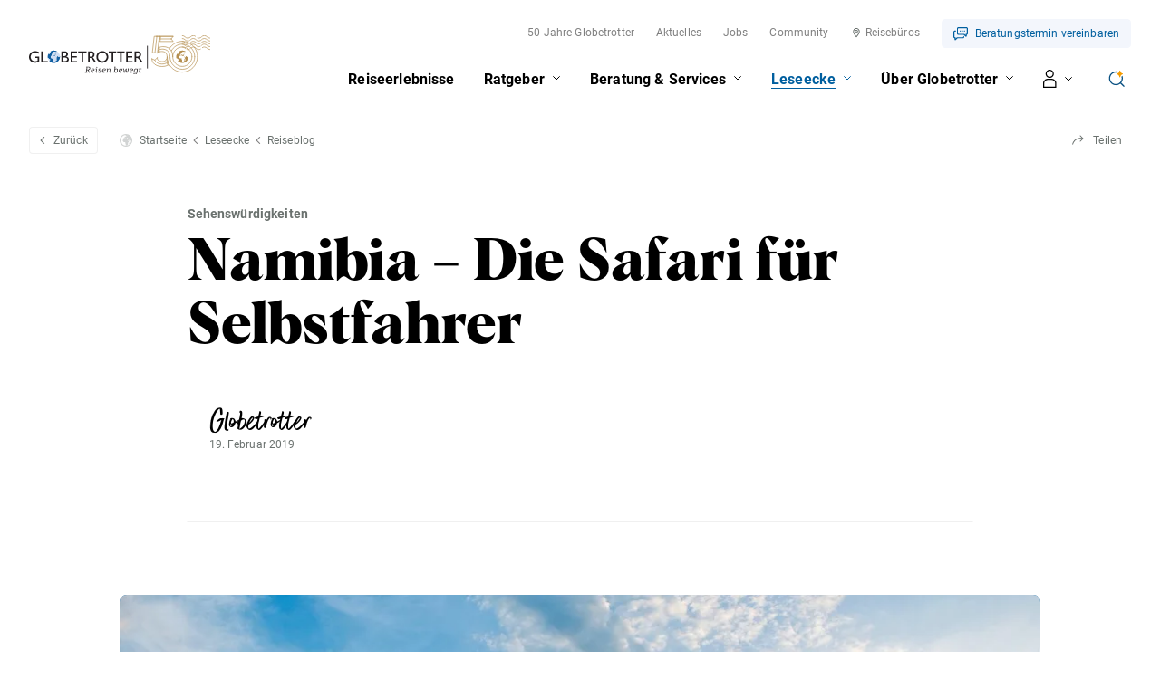

--- FILE ---
content_type: text/html; charset=utf-8
request_url: https://www.globetrotter.ch/leseecke/reiseblog/namibia-die-safari-fuer-selbstfahrer
body_size: 61181
content:
<!DOCTYPE html>
<html lang="de" class="no-js">
<head>
    <meta charset="utf-8" />
    

    <meta http-equiv="X-UA-Compatible" content="IE=Edge,chrome=IE7" />
    <meta name="viewport" content="width=device-width" />
            <title>Namibia – Die Safari für Selbstfahrer</title>
        <meta name="description" content="Hier leben Afrikas Tiere in grossartiger Natur: Stille Wüste mit überraschend hohen Dünen und überwältigenden Farben, im Busch, in Landstrichen mit dichter Vegetation und vor der ruhigen Küste – Namibia und seine entspannten Menschen machen jede Reise zu einem ganz besonderen Erlebnis." />
            <link rel="canonical" href="https://www.globetrotter.ch/leseecke/reiseblog/namibia-die-safari-fuer-selbstfahrer" />
    <link rel="apple-touch-icon" sizes="180x180" href="/frontend/favicon/apple-touch-icon.png">
    <link rel="icon" type="image/png" sizes="32x32" href="/frontend/favicon/favicon-32x32.png">
    <link rel="icon" type="image/png" sizes="16x16" href="/frontend/favicon/favicon-16x16.png">
    <link rel="manifest" href="/frontend/favicon/webmanifest.json">
    <link rel="mask-icon" color="#4c8bab" href="/frontend/favicon/safari-pinned-tab.svg">
    <link rel="shortcut icon" href="/frontend/favicon/favicon.ico">
    <meta name="msapplication-TileColor" content="#2b5797">
    <meta name="msapplication-config" content="/frontend/favicon/browserconfig.xml">
    <meta name="theme-color" content="#ffffff">

    <meta property="og:title" content="Namibia – Die Safari für Selbstfahrer" />
    <meta property="og:site_name" content="Globetrotter" />
    <meta property="og:description" content="Hier leben Afrikas Tiere in grossartiger Natur: Stille Wüste mit überraschend hohen Dünen und überwältigenden Farben, im Busch, in Landstrichen mit dichter Vegetation und vor der ruhigen Küste – Namibia und seine entspannten Menschen machen jede Reise zu einem ganz besonderen Erlebnis." />
    <meta property="og:url" content="https://www.globetrotter.ch/leseecke/reiseblog/namibia-die-safari-fuer-selbstfahrer" />
    <meta property="og:type" content="article" />
    <meta property="og:locale" content="de_DE" />
    <link rel="preload" as="style" href="/frontend/css/app.bundle.css?v=9">
    <link rel="stylesheet" href="/frontend/css/app.bundle.css?v=9">
    <link rel="preload" as="script" href="/frontend/scripts/vendors~app.bundle.js?v=9">
    <link rel="preload" as="script" href="/frontend/scripts/app.bundle.js?v=9">

    <!-- New tracking script (SA-490) -->
    <script>
        "use strict";

        function _typeof(o) { "@babel/helpers - typeof"; return _typeof = "function" == typeof Symbol && "symbol" == typeof Symbol.iterator ? function (o) { return typeof o; } : function (o) { return o && "function" == typeof Symbol && o.constructor === Symbol && o !== Symbol.prototype ? "symbol" : typeof o; }, _typeof(o); }
        window.aGTM = window.aGTM || {}, window.aGTM.c = window.aGTM.c || {}, window.aGTM.d = window.aGTM.d || {}, window.aGTM.f = window.aGTM.f || {}, window.aGTM.l = window.aGTM.l || [], window.aGTM.n = window.aGTM.n || {}, aGTM.f.propset = function (e, t, a) {
          try {
            e[t] = e[t] || a;
          } catch (e) {}
        }, aGTM.f.objinit = function () {
          [[aGTM.d, "version", "1.4"], [aGTM.d, "f", []], [aGTM.d, "config", !1], [aGTM.d, "init", !1], [aGTM.d, "dom_ready", !1], [aGTM.d, "page_ready", !1], [aGTM.d, "is_iframe", window.self !== window.top], [aGTM.d, "ev_fct_ctr", 0], [aGTM.d, "timer", {}], [aGTM.d, "error_counter", 0], [aGTM.d, "errors", []], [aGTM.d, "dl", []], [aGTM.d, "iframe", {
            counter: {
              events: 0
            },
            origin: "",
            ifListen: !1,
            topListen: !1,
            handshake: !1,
            timer: null
          }], [aGTM.d, "last_url", location.href], [aGTM.f, "tl", {}], [aGTM.f, "dl", {}], [aGTM.f, "pl", {}], [aGTM, "l", []], [aGTM.n, "ck", "cookie"], [aGTM.n, "tm", "googletagmanager"], [aGTM.n, "ta", "tagassistant.google"]].forEach(function (e) {
            aGTM.f.propset(e[0], e[1], e[2]);
          });
        }, aGTM.f.objinit(), aGTM.f.log = function (e, t) {
          var a = "object" == _typeof(t) && t ? JSON.parse(JSON.stringify(t)) : t;
          aGTM.l.push({
            id: e,
            timestamp: new Date().getTime(),
            obj: a
          });
        }, aGTM.f.strclean = function (e) {
          return void 0 === e || "object" == _typeof(e) && !e ? "" : ("string" != typeof e && (e = e.toString()), e.replace(/[^a-zäöüßA-ZÄÖÜ0-9_-]/g, ""));
        }, aGTM.f.sStrf = function (e) {
          if ("object" != _typeof(e) || !e) {
            var t = JSON.stringify({
              event: "exception",
              errmsg: "DataLayer Entry is no object",
              errtype: "DL Error",
              obj_type: _typeof(e),
              obj_value: e
            });
            return aGTM.f.log("e16", JSON.parse(t)), JSON.stringify(null);
          }
          var a = [];
          return JSON.stringify(e, function (e, t) {
            if ("object" == _typeof(t) && null !== t) {
              if (-1 !== a.indexOf(t)) return "[Circular]";
              a.push(t);
            }
            return t;
          });
        }, aGTM.f.an = function (e, t, a, n) {
          e[t] = a.hasOwnProperty(t) ? a[t] : n;
        }, aGTM.f.config = function (e) {
          if (aGTM.d.config) "function" == typeof aGTM.f.log && aGTM.f.log("e1", aGTM.c);else {
            if (aGTM.f.an(aGTM.c, "debug", e, !1), aGTM.f.an(aGTM.c, "path", e, ""), aGTM.f.an(aGTM.c, "file", e, "aGTM.js"), aGTM.f.an(aGTM.c, "cmp", e, ""), aGTM.c.min = "boolean" != typeof e.min || e.min, aGTM.f.an(aGTM.c, "nonce", e, ""), aGTM.f.an(aGTM.c, "iframeSupport", e, !1), aGTM.f.an(aGTM.c, "vPageviews", e, !1), aGTM.f.an(aGTM.c, "vPageviewsTimer", e, 0), aGTM.f.an(aGTM.c, "vPageviewsFallback", e, !1), aGTM.f.an(aGTM.c, "gtmID", e, ""), e.gtm) for (var t in e.gtm) e.gtm.hasOwnProperty(t) && (aGTM.c.gtmID = aGTM.c.gtmID || t, aGTM.c.gtm = aGTM.c.gtm || {}, aGTM.c.gtm[t] = e.gtm[t] || {}, aGTM.f.an(aGTM.c.gtm[t], "noConsent", e.gtm[t], !1), aGTM.f.an(aGTM.c.gtm[t], "env", e.gtm[t], ""), aGTM.f.an(aGTM.c.gtm[t], "idParam", e.gtm[t], ""), aGTM.f.an(aGTM.c.gtm[t], "gtmURL", e.gtm[t], ""), aGTM.f.an(aGTM.c.gtm[t], "gtmJS", e.gtm[t], ""));
            aGTM.f.an(aGTM.c, "gdl", e, "dataLayer"), aGTM.f.an(aGTM.c, "gtmPurposes", e, ""), aGTM.f.an(aGTM.c, "gtmServices", e, ""), aGTM.f.an(aGTM.c, "gtmVendors", e, ""), aGTM.f.an(aGTM.c, "gtmAttr", e, null), aGTM.f.an(aGTM.c, "dlSet", e, {}), aGTM.f.an(aGTM.c, "useListener", e, !1), aGTM.f.an(aGTM.c, "dlOrgPush", e, ""), aGTM.c.dlStateEvents = "boolean" == typeof e.dlStateEvents && e.dlStateEvents, aGTM.c.aPageview = "boolean" == typeof e.aPageview && e.aPageview, aGTM.c.vPageview = "boolean" == typeof e.vPageview && e.vPageview, aGTM.c.sendConsentEvent = "boolean" == typeof e.sendConsentEvent && e.sendConsentEvent, e.consent = e.consent || {}, aGTM.c.consent = aGTM.c.consent || e.consent, aGTM.f.an(aGTM.c.consent, "hasResponse", e.consent, !1), aGTM.f.an(aGTM.c.consent, "feedback", e.consent, ""), aGTM.f.an(aGTM.c.consent, "purposes", e.consent, ""), aGTM.f.an(aGTM.c.consent, "services", e.consent, ""), aGTM.f.an(aGTM.c.consent, "vendors", e.consent, ""), aGTM.f.an(aGTM.c.consent, "consent_id", e.consent, ""), window[aGTM.c.gdl] = window[aGTM.c.gdl] || [], aGTM.d.consent = aGTM.d.consent || JSON.parse(aGTM.f.sStrf(aGTM.c.consent)), aGTM.d.consent.gtmConsent = !1, aGTM.d.config = !0, aGTM.d.gtmLoaded = [], "function" == typeof aGTM.f.log && aGTM.f.log("m1", aGTM.c);
          }
        }, aGTM.f.load_cc = function (e, t) {
          var a = document.createElement("script"),
            n = aGTM.c.path || "";
          n.length > 0 && "/" !== n.charAt(n.length - 1) && (n += "/");
          var o = "cmp/cc_" + aGTM.f.strclean(e) + (aGTM.c.min ? ".min" : "") + ".js";
          a.src = n + o, aGTM.c.nonce && (a.nonce = aGTM.c.nonce), a.onreadystatechange = a.onload = function () {
            a.readyState && !/loaded|complete/.test(a.readyState) || "function" == typeof t && t();
          }, a.async = !0, document.head.appendChild(a);
        }, aGTM.f.chelp = function (e, t) {
          var a = !0;
          return e && t && e.split(",").forEach(function (e) {
            t.indexOf("," + e.trim() + ",") < 0 && (a = !1);
          }), a;
        }, aGTM.f.evalCons = function (e, t) {
          var isConsentGiven = function isConsentGiven(e, t) {
              return e.every(function (e) {
                return t.indexOf("," + e + ",") >= 0;
              });
            },
            a = !e.purposes.length || isConsentGiven(e.purposes, t.purposes),
            n = !e.services.length || isConsentGiven(e.services, t.services),
            o = !e.vendors.length || isConsentGiven(e.vendors, t.vendors);
          return a && n && o;
        }, aGTM.f.run_cc = function (e) {
          return aGTM.d.config ? "string" != typeof e || "init" !== e && "update" !== e ? (aGTM.f.log("e5", {
            action: e
          }), !1) : "function" != typeof aGTM.f.consent_check ? (aGTM.f.log("e14", {
            action: e
          }), !1) : aGTM.f.consent_check(e) ? (window[aGTM.c.gdl] = window[aGTM.c.gdl] || [], aGTM.f.chelp(aGTM.c.gtmPurposes, aGTM.d.consent.purposes) && aGTM.f.chelp(aGTM.c.gtmServices, aGTM.d.consent.services) && aGTM.f.chelp(aGTM.c.gtmVendors, aGTM.d.consent.vendors) ? aGTM.d.consent.gtmConsent = !0 : aGTM.d.consent.gtmConsent = "boolean" == typeof aGTM.d.consent.blocked && aGTM.d.consent.blocked, "update" == e && (aGTM.d.init || aGTM.f.inject(), aGTM.f.sendnaus({
            event: "aGTM_consent_update",
            aGTMts: new Date().getTime(),
            aGTMconsent: aGTM.d.consent ? JSON.parse(aGTM.f.sStrf(aGTM.d.consent)) : {}
          })), "function" == typeof aGTM.f.consent_callback && aGTM.f.consent_callback(e), aGTM.f.log("m3", aGTM.d.consent), !0) : (aGTM.f.log("m8", null), !1) : (aGTM.f.log("e4", null), !1);
        }, aGTM.f.call_cc = function () {
          return !("function" != typeof aGTM.f.run_cc || !aGTM.f.run_cc("init")) && (void 0 !== aGTM.d.timer.consent && (clearInterval(aGTM.d.timer.consent), delete aGTM.d.timer.consent), !!aGTM.d.init || aGTM.f.inject());
        }, "function" != typeof aGTM.f.consent_listener && (aGTM.f.consent_listener = function () {
          aGTM.c.useListener || (aGTM.d.timer.consent = setInterval(aGTM.f.call_cc, 1e3));
        }), aGTM.f.gc = function (e) {
          var t = new RegExp(e + "=([^;]+)"),
            a = null;
          try {
            var n = document,
              o = t.exec(n[aGTM.n.ck]);
            o && o.length > 1 && (a = decodeURIComponent(o[1]));
          } catch (e) {}
          return a;
        }, aGTM.f.sc = function (e, t) {
          if ("string" == typeof e && e && t) try {
            document[aGTM.n.ck] = e + "=" + t + "; Secure; SameSite=Lax; path=/";
          } catch (e) {}
        }, aGTM.f.urlParam = function (e, t) {
          var a = new RegExp("[?&]" + e + "(=([^&#]*)|&|#|$)").exec(t);
          return a && a[2] ? decodeURIComponent(a[2].replace(/\+/g, " ")) : null;
        }, aGTM.f.optout = function () {
          var e = !1,
            t = aGTM.f.urlParam("aGTMoptout", window.location.href);
          if (t && "0" !== t) aGTM.f.sc("aGTMoptout", "1"), e = !0;else if ("0" === t) aGTM.f.sc("aGTMoptout", "0");else {
            var a = aGTM.f.gc("aGTMoptout");
            a && "0" !== a && (e = !0);
          }
          if (e) {
            for (var n in aGTM) aGTM.hasOwnProperty(n) && "f" !== n && delete aGTM[n];
            return aGTM.f.objinit(), "function" == typeof aGTM.f.optout_callback && aGTM.f.optout_callback(), !0;
          }
          return !1;
        }, aGTM.f.aGTM_event = function (e) {
          "object" != _typeof(aGTM.d.consent) && (aGTM.d.consent = null), e || (e = "aGTM_event");
          var t = {
            event: e,
            aGTMts: new Date().getTime(),
            aGTMconsent: aGTM.d.consent ? JSON.parse(aGTM.f.sStrf(aGTM.d.consent)) : {}
          };
          return "aGTM_ready" == e && (t.aGTM = {
            version: aGTM.d.version,
            is_iframe: aGTM.d.is_iframe,
            hastyEvents: aGTM.d.f,
            errors: aGTM.d.errors
          }), t;
        }, aGTM.f.proxySupport = function () {
          if ("function" != typeof Proxy) return !1;
          try {
            return new Proxy(function () {}, {
              apply: function apply() {
                return !0;
              }
            })();
          } catch (e) {
            return !1;
          }
        }, aGTM.f.urlListener = function (e, t, a) {
          console.log("URL Listener started", {
            eventname: e,
            interval: t,
            fallback: a
          }), "number" != typeof t && (t = 500), "boolean" != typeof a && (a = !1), aGTM.d.last_url = aGTM.d.last_url || aGTM.f.getVal("l", "href"), "string" == typeof aGTM.d.last_url && aGTM.d.last_url || (aGTM.d.last_url = "");
          var checkUrlChange = function checkUrlChange() {
            var t = aGTM.f.getVal("l", "href") || "";
            if (t != aGTM.d.last_url) {
              "string" != typeof e && (e = "vPageview");
              var a = {
                event: e
              };
              a.oldURL = aGTM.d.last_url, a.newURL = t, a.newTitle = document.title, aGTM.f.fire(a), aGTM.d.last_url = t;
            }
          };
          aGTM.f.evLstn("window", "popstate", checkUrlChange), aGTM.f.evLstn("window", "hashchange", checkUrlChange);
          var n = !1;
          if (aGTM.f.proxySupport) {
            var o = {
              apply: function apply(e, t, a) {
                var n = e.apply(t, a);
                return checkUrlChange(), n;
              }
            };
            history.pushState = new Proxy(history.pushState, o), history.replaceState = new Proxy(history.replaceState, o), n = !0;
          }
          (t > 0 && !n && a || t > 0 && !a) && aGTM.f.timer("urlListener", checkUrlChange, null, t, 0);
        }, aGTM.f.gtm_load = function (e, t, a, n, o, r) {
          if (aGTM.d.config) {
            if ("object" != _typeof(aGTM.d.gtmLoaded) && (aGTM.d.gtmLoaded = []), aGTM.d.gtmLoaded.length < 1 && (aGTM.f.sendnaus(aGTM.f.aGTM_event("aGTM_ready")), a && aGTM.f.sendnaus({
              event: "gtm.js",
              "gtm.start": new Date().getTime()
            }), aGTM.c.aPageview && aGTM.f.sendnaus({
              event: "aPageview",
              aGTMts: new Date().getTime()
            }), aGTM.c.vPageview && aGTM.f.sendnaus({
              event: "vPageview",
              aGTMts: new Date().getTime()
            }), aGTM.c.vPageviews && aGTM.f.urlListener("vPageview", aGTM.c.vPageviewsTimer, aGTM.c.vPageviewsFallback)), aGTM.d.consentEvent_fired = "boolean" == typeof aGTM.d.consentEvent_fired && aGTM.d.consentEvent_fired, aGTM.c.sendConsentEvent && !aGTM.d.consentEvent_fired && "object" == _typeof(aGTM.d.consent) && aGTM.d.consent.hasResponse && (aGTM.f.sendnaus(aGTM.f.aGTM_event("aGTM_consent")), aGTM.d.consentEvent_fired = !0), a) {
              n || (n = "id");
              var i = !1,
                c = aGTM.f.gc("aGTMdebug");
              if (c && parseInt(c) > 0 && (i = !0), !i) {
                var f = new URL(document.location.href);
                aGTM.f.urlParam("gtm_debug", f) && (i = !0);
              }
              if (!i && document.referrer) (f = new URL(document.referrer)).hostname == aGTM.n.ta + ".com" && (i = !0);
              !c && i && aGTM.f.sc("aGTMdebug", "1");
              var s = t.createElement("script");
              if (s.id = "aGTM_tm_" + a, s.async = !0, "object" == _typeof(aGTM.c.gtmAttr)) for (var T in aGTM.c.gtmAttr) s.setAttribute(T, aGTM.c.gtmAttr[T]);
              if (aGTM.c.nonce && (s.nonce = aGTM.c.nonce), r.gtmJS && !i) s.innerHTML = atob(r.gtmJS);else {
                var M = r.gtmURL || "https://www." + aGTM.n.tm + ".com/gtm.js",
                  G = r.env || "",
                  d = -1 === M.indexOf("?") ? "?" : "&";
                s.src = M + d + n + "=" + a + "&l=" + o + G;
              }
              var l = t.getElementsByTagName("script")[0];
              l.parentNode.insertBefore(s, l), aGTM.d.gtmLoaded.push(a || "no_gtm_id");
            }
          } else aGTM.f.log("e7", null);
        }, aGTM.f.domready = function (e) {
          var t = !1;
          aGTM.f.vOb(e) || (e = {
            aMSG: "Empty DOMready event fired."
          }, t = !0), e.event || (e.event = "aDOMready"), aGTM.d.dom_ready && t || (!aGTM.c.dlStateEvents && t || aGTM.f.fire(e), t && (aGTM.d.dom_ready = !0));
        }, aGTM.f.pageready = function (e) {
          var t = !1;
          aGTM.f.vOb(e) || (e = {
            aMSG: "Empty PAGEready event fired."
          }, t = !0), e.event || (e.event = "aPAGEready"), aGTM.d.page_ready && t || (!aGTM.c.dlStateEvents && t || aGTM.f.fire(e), t && (aGTM.d.page_ready = !0));
        }, aGTM.f.initGTM = function (e) {
          if ("object" == _typeof(aGTM.c.gtm) && aGTM.c.gtm) {
            var t = 0;
            for (var a in aGTM.c.gtm) t++, aGTM.c.gtm.hasOwnProperty(a) && ("boolean" != typeof aGTM.c.gtm[a].hasLoaded && (aGTM.c.gtm[a].hasLoaded = !1), aGTM.c.gtm[a].hasLoaded || e && !aGTM.c.gtm[a].noConsent || (aGTM.f.gtm_load(window, document, a, aGTM.c.gtm[a].idParam ? aGTM.c.gtm[a].idParam : "", aGTM.c.gdl, aGTM.c.gtm[a]), aGTM.c.gtm[a].hasLoaded = !0));
            t || aGTM.f.gtm_load(window, document, "", aGTM.c.gtm[a].idParam ? aGTM.c.gtm[a].idParam : "", aGTM.c.gdl, null);
          }
        }, aGTM.f.chkDPready = function () {
          var e = document.readyState;
          "interactive" === e || "complete" === e ? aGTM.f.domready(null) : aGTM.f.evLstn(document, "DOMContentLoaded", aGTM.f.domready), "complete" === e ? aGTM.f.pageready(null) : aGTM.f.evLstn(window, "load", aGTM.f.pageready);
        }, aGTM.f.inject = function () {
          if (!aGTM.d.config) return aGTM.f.log("e8", null), !1;
          if ("object" != _typeof(aGTM.d.consent) || "boolean" != typeof aGTM.d.consent.hasResponse || !aGTM.d.consent.hasResponse) return aGTM.f.log("e13", null), !1;
          aGTM.d.init || ((window[aGTM.c.gdl] || []).forEach(function (e, t) {
            if ("object" == _typeof(e) && e) {
              if (!e.aGTMchk) {
                e.aGTMdl = !0;
                var a = JSON.parse(aGTM.f.sStrf(e));
                void 0 !== a["gtm.uniqueEventId"] && delete a["gtm.uniqueEventId"], aGTM.d.f.push(a);
              }
            } else aGTM.f.log("e17", {
              obj_type: _typeof(e),
              obj_value: e,
              index: t
            }), aGTM.d.f.push({
              event: "exception",
              errmsg: "DataLayer Entry is no object",
              errtype: "DL Error",
              obj_type: _typeof(e),
              obj_value: e
            });
          }), aGTM.d.consent.gtmConsent && (aGTM.f.initGTM(!1), aGTM.d.init = !0), aGTM.d.init && aGTM.f.chkDPready());
          return "function" == typeof aGTM.f.inject_callback && aGTM.f.inject_callback(), aGTM.f.log("m6", null), !0;
        }, aGTM.f.iFrameFire = function (e) {
          "object" == _typeof(e) && e && (aGTM.d.is_iframe && "string" == typeof e.event && /^(aGTM|gtm\.|[av]DOMready|[av]PAGEready)/.test(e.event) ? aGTM.f.sendnaus(e) : (e.aGTM_source = "iFrame " + document.location.hostname, aGTM.d.iframe.counter.events++, e.ifEvCtr = aGTM.d.iframe.counter.events, "string" == typeof e.event && e.event && (aGTM.d.iframe.counter[e.event] = aGTM.d.iframe.counter[e.event] || 0, aGTM.d.iframe.counter[e.event]++, e["ifEvCtr_" + e.event] = aGTM.d.iframe.counter[e.event]), e.aGTMts && delete e.aGTMts, e.aGTMparams && delete e.aGTMparams, aGTM.d.iframe.origin ? window.top.postMessage(e, aGTM.d.iframe.origin) : aGTM.d.f.queue.push(e)));
        }, aGTM.f.ifHandshake = function () {
          if (!aGTM.d.is_iframe && !aGTM.d.iframe.handshake) {
            var e = document.getElementsByTagName("iframe");
            if (!e.length) return;
            for (var t = 0; t < e.length; t++) {
              var a = e[t];
              a && a.contentWindow && a.contentWindow.postMessage && a.contentWindow.postMessage("aGTM_Top2iFrame Handshake", "*");
            }
            aGTM.d.iframe.handshake = !0;
          }
        }, aGTM.f.ifHSlisten = function (e) {
          if (aGTM.d.is_iframe && "string" == typeof e.data && "aGTM_Top2iFrame Handshake" == e.data) for (aGTM.d.iframe.origin = e.origin, aGTM.d.iframe.ifListen = !1, window.removeEventListener("message", aGTM.f.ifHSlisten, !1); aGTM.d.f.length;) {
            var t = aGTM.d.f.shift();
            aGTM.f.iFrameFire(t);
          }
        }, aGTM.f.vOb = function (e) {
          if ("object" != _typeof(e) || !e) return !1;
          try {
            JSON.parse(JSON.stringify(e));
          } catch (e) {
            return !1;
          }
          return !0;
        }, aGTM.f.vSt = function (e) {
          var t = Array.isArray(e) ? e : "string" == typeof e ? [e] : [];
          return 0 !== t.length && t.every(function (e) {
            return "string" == typeof e && "" !== e;
          });
        }, aGTM.f.evLstn = function (e, t, a) {
          if ("window" === e && (e = window), "document" === e && (e = document), "object" == _typeof(e) && e && "string" == typeof t && "function" == typeof a) try {
            "message" == t ? aGTM.d.iframe.topListen || aGTM.d.is_iframe || (aGTM.d.iframe.topListen = !0, e.addEventListener(t, function (e) {
              a(void 0 !== e.data ? e.data : null, "string" == typeof e.origin ? e.origin : "");
            })) : e.addEventListener(t, a);
          } catch (n) {
            aGTM.f.log("e12", {
              error: n,
              el: e,
              ev: t,
              fct: a
            });
          } else aGTM.f.log("e11", {
            el: e,
            ev: t,
            fct: a
          });
        }, aGTM.f.rmLstn = function (e, t, a) {
          "window" === e && (e = window), "document" === e && (e = document);
          try {
            e.removeEventListener(t, a);
          } catch (e) {}
        }, aGTM.f.getVal = function (e, t) {
          if (aGTM.f.vSt([e, t]) && t.match(/[a-z]+/i) && ("p" != e || "object" == (typeof performance === "undefined" ? "undefined" : _typeof(performance)) && performance)) switch (e) {
            case "w":
              return aGTM.f.vOb(window[t]) ? JSON.parse(aGTM.f.sStrf(window[t])) : window[t];
            case "n":
              return aGTM.f.vOb(navigator[t]) ? JSON.parse(aGTM.f.sStrf(navigator[t])) : navigator[t];
            case "d":
              return document[t];
            case "l":
              return document.location[t];
            case "h":
              return document.head[t];
            case "b":
              return document.body[t];
            case "s":
              return document.getElementsByTagName("html")[0].scrollTop || 0;
            case "m":
              return window.screen[t];
            case "c":
              return window.google_tag_data && window.google_tag_data.ics ? JSON.parse(aGTM.f.sStrf(window.google_tag_data.ics)) : null;
            case "p":
              return "now" == t ? performance.now() : performance[t];
            default:
              return;
          }
        }, aGTM.f.getNodeAttr = function (e, t) {
          var a = document.querySelector(e);
          return a ? a.getAttribute(t) : null;
        }, aGTM.f.newNode = function (e, t, a) {
          if (aGTM.f.vSt([e, t]) && "object" == _typeof(a)) {
            var n = document.createElement(e),
              o = document.querySelector(t);
            if (o) {
              for (var r in a) if (a.hasOwnProperty(r)) {
                var i = r.split(".");
                1 === i.length ? n.setAttribute(r, a[r]) : (n[i[0]] || (n[i[0]] = {}), n[i[0]][i[1]] = a[r]);
              }
              o.appendChild(n);
            }
          }
        }, aGTM.f.delNode = function (e) {
          if (aGTM.f.vSt(e)) {
            var t = document.querySelector(e);
            t && t.parentNode.removeChild(t);
          }
        }, aGTM.f.pageinfo = function (e) {
          var t = 0,
            a = 0;
          if ((e = e || {}).countWords && function getText(e) {
            if (3 === e.nodeType) t += e.textContent.trim().split(/\s+/).length;else if (1 === e.nodeType && !/^(script|style|noscript)$/i.test(e.tagName)) for (var a = 0; a < e.childNodes.length; a++) getText(e.childNodes[a]);
          }(document.body), e.countImages) for (var n = document.getElementsByTagName("img"), o = 0; o < n.length; o++) n[o].naturalWidth > 250 && n[o].naturalHeight > 250 && a++;
          return {
            words: t,
            images: a
          };
        }, aGTM.f.cpLst = function (e, t, a) {
          try {
            e.addEventListener(t, function (e) {
              var t;
              window.getSelection && (t = window.getSelection().toString()) && a(t);
            });
          } catch (t) {
            aGTM.f.log("e12", {
              element: e,
              error: t
            });
          }
        }, aGTM.f.elLst = function (e, t, a) {
          try {
            e.addEventListener(t, function (e) {
              for (var t = this.tagName.toLowerCase(), n = "", o = "", r = null, i = null, c = 0, f = this; f && f.parentElement;) f = f.parentElement, !n && f.id && (n = ("string" == typeof f.nodeName ? f.nodeName.toLowerCase() + ":" : "") + f.id), !o && f.getAttribute("class") && (o = ("string" == typeof f.nodeName ? f.nodeName.toLowerCase() + ":" : "") + f.getAttribute("class"));
              if ("input" === t || "select" === t || "textarea" === t) {
                for (f = this; f && f.parentElement && "form" !== f.tagName.toLowerCase();) f = f.parentElement;
                "form" === f.tagName.toLowerCase() && (r = {
                  id: f.id,
                  class: f.getAttribute("class"),
                  name: f.getAttribute("name"),
                  action: f.action,
                  elements: f.elements.length
                }, i = Array.prototype.indexOf.call(f.elements, this) + 1);
              }
              "object" == _typeof(this.elements) && "number" == typeof this.elements.length && (c = this.elements.length);
              var s = {
                tagName: t,
                target: this.target || "",
                parentID: n,
                parentClass: o,
                id: this.id || "",
                name: this.getAttribute("name") || "",
                class: this.getAttribute("class") || "",
                href: this.href || "",
                src: this.src || "",
                action: this.action || "",
                type: this.type || "",
                elements: c,
                position: i,
                form: r,
                html: this.outerHTML ? this.outerHTML.toString() : "",
                text: this.outerText ? this.outerText.toString() : ""
              };
              s.html.length > 512 && (s.html = s.html.slice(0, 509) + "..."), s.text.length > 512 && (s.text = s.text.slice(0, 509) + "..."), a(s);
            });
          } catch (t) {
            aGTM.f.log("e12", {
              element: e,
              error: t
            });
          }
        }, aGTM.f.addElLst = function (e, t, a) {
          if (aGTM.f.vSt([e, t]) && "function" == typeof a) {
            var n = document.querySelectorAll(e);
            "object" == _typeof(n) && "number" == typeof n.length && 0 != n.length && n.forEach(function (e) {
              if ("copy" === t) aGTM.f.cpLst(e, t, a);else aGTM.f.elLst(e, t, a);
            });
          }
        }, aGTM.f.observer = function (e, t, a) {
          if (aGTM.f.vSt([e, t]) && "function" == typeof a) {
            new MutationObserver(function (n) {
              n.forEach(function (n) {
                "childList" === n.type && n.addedNodes.length && Array.prototype.forEach.call(n.addedNodes, function (n) {
                  if (1 === n.nodeType && "string" == typeof n.tagName && n.tagName.toLowerCase() === e.toLowerCase() && aGTM.f.elLst(n, t, a), 1 === n.nodeType && n.querySelectorAll) {
                    var o = n.querySelectorAll(e.toLowerCase());
                    Array.prototype.forEach.call(o, function (e) {
                      aGTM.f.elLst(e, t, a);
                    });
                  }
                });
              });
            }).observe(document.body, {
              childList: !0,
              subtree: !0,
              attributes: !1
            });
          }
        }, aGTM.f.rTest = function (e, t) {
          return aGTM.f.vSt([e, t]) && new RegExp(t, "i").test(e);
        }, aGTM.f.rMatch = function (e, t) {
          return e.match(new RegExp(t));
        }, aGTM.f.rReplace = function (e, t, a) {
          return aGTM.f.vSt([e, t, a]) ? e.replace(new RegExp(t, "gi"), a) : e;
        }, aGTM.f.isIFrame = function () {
          return window.self !== window.top;
        }, aGTM.f.jserrors = function () {
          aGTM.f.evLstn(window, "error", function (e) {
            if (null !== e) {
              var t = "string" == typeof e.message ? e.message : "",
                a = "string" == typeof e.filename ? e.filename : "";
              if ("script error." == t.toLowerCase()) {
                if (!a) return;
                t = t.replace(".", ":") + " error from other domain.";
              }
              a && (t += " | file: " + a);
              var n = aGTM.f.strclean(e.lineno);
              "0" == n && (n = ""), n && (t += " | line: " + n);
              var o = aGTM.f.strclean(e.colno);
              "0" == o && (o = ""), o && (t += " | col: " + o), aGTM.d.errors.push(t);
              var r = "";
              try {
                r = navigator.appCodeName + " | " + navigator.appName + " | " + navigator.appVersion + " | " + navigator.platform;
              } catch (e) {}
              if (aGTM.d.error_counter++ >= 100) return;
              aGTM.d.error_counter <= 5 && aGTM.f.fire({
                event: "exception",
                errmsg: t,
                browser: r,
                errtype: "JS Error",
                timestamp: new Date().getTime(),
                errct: aGTM.d.error_counter,
                eventModel: null
              });
            }
          });
        }, aGTM.f.timerfkt = function (e) {
          var t = JSON.parse(aGTM.f.sStrf(e));
          t.timer_ms = 1 * t.timer_ms, t.timer_ct++, t.timer_tm = t.timer_ms * t.timer_ct, t.timer_sc = parseFloat((t.timer_tm / 1e3).toFixed(3)), t.event = t.event || "timer", -1 !== t.event.indexOf("[s]") && (t.event = t.event.replace("[s]", t.timer_sc.toString())), t.eventModel = null, aGTM.f.fire(t);
        }, aGTM.f.timer = function (e, t, a, n, o) {
          if (!e && "object" == _typeof(a) && a && "string" == typeof a.event && (e = a.event), e = e || "timer", e += "_" + new Date().getTime().toString() + "_" + Math.floor(999999 * Math.random() + 1).toString(), aGTM.f.stoptimer(e), "object" == _typeof(a) && a) var r = JSON.parse(aGTM.f.sStrf(a));else r = {};
          r.timer_nm = e, r.timer_ms = n, r.timer_rp = o, r.timer_ct = 0, r.id = 1 === r.timer_rp ? setTimeout(function () {
            t ? t(r) : aGTM.f.timerfkt(r);
          }, n) : setInterval(function () {
            t ? t(r) : aGTM.f.timerfkt(r), r.timer_ct++, r.timer_rp > 0 && r.timer_ct >= r.timer_rp && aGTM.f.stoptimer(r.timer_nm);
          }, n), aGTM.d.timer[e] = r;
        }, aGTM.f.stoptimer = function (e) {
          if ("object" != _typeof(aGTM.d.timer) && (aGTM.d.timer = {}), "object" == _typeof(aGTM.d.timer[e])) {
            var t = aGTM.d.timer[e];
            t.timer_rp ? clearInterval(t.id) : clearTimeout(t.id), delete aGTM.d.timer[e];
          }
        }, aGTM.f.init = function () {
          !aGTM.c.debug && aGTM.f.optout() || (aGTM.f.config(aGTM.c), aGTM.c.iframeSupport && aGTM.d.is_iframe ? (aGTM.d.consent.gtmConsent = !0, aGTM.d.consent.hasResponse = !0, aGTM.d.consent.feedback = "Page is iFrame", aGTM.d.iframe.ifListen || (aGTM.d.iframe.ifListen = !0, window.addEventListener("message", aGTM.f.ifHSlisten)), aGTM.d.init || aGTM.f.inject()) : "string" == typeof aGTM.c.cmp && aGTM.c.cmp ? "none" == aGTM.c.cmp ? (aGTM.d.consent = {
            gtmConsent: !0,
            hasResponse: !0,
            feedback: "No Consent Check configured"
          }, aGTM.f.inject()) : (aGTM.f.load_cc(aGTM.c.cmp, aGTM.f.consent_listener), aGTM.f.initGTM(!0)) : (aGTM.f.consent_listener(), aGTM.f.initGTM(!0)), aGTM.f.jserrors());
        }, aGTM.f.sendnaus = function (e) {
          if (e && "object" == _typeof(e)) {
            window[aGTM.c.gdl];
            var t = window[aGTM.c.gdl].push;
            !aGTM.d.originalDLpush && /sandbox/i.test(t.toString()) && (aGTM.d.originalDLpush = t);
            var a = !1;
            aGTM.c.dlOrgPush && aGTM.d.originalDLpush && aGTM.d.originalDLpush.toString() !== t.toString() && (a = !0, aGTM.d.dlHookLogged || (aGTM.d.originalDLpush({
              event: "exception",
              errtype: "DL Error",
              errmsg: "Function dataLayer.push hooked - no longer from GTM",
              fct_hook: t.toString(),
              fct_orig: aGTM.d.originalDLpush.toString(),
              timestamp: new Date().getTime(),
              eventModel: null
            }), aGTM.d.dlHookLogged = !0), "replace" === aGTM.c.dlOrgPush && (window[aGTM.c.gdl].push = aGTM.d.originalDLpush, a = !1)), a && "use" === aGTM.c.dlOrgPush ? aGTM.d.originalDLpush(e) : window[aGTM.c.gdl].push(e), "function" == typeof aGTM.f.sendnaus_callback && aGTM.f.sendnaus_callback(e), aGTM.f.log("m9", e);
          }
        }, aGTM.f.fire = function (e) {
          if ("object" == _typeof(e) && e) {
            try {
              if (!(a = JSON.parse(aGTM.f.sStrf(e)))) return void aGTM.f.log("e15", a);
            } catch (n) {
              var t = "aGTM Fire Error (JSON.parse)";
              "string" == typeof e.event && (t = t + " (Event: " + e.event + ")");
              var a = {
                event: "exception",
                errmsg: n.message,
                errtype: t,
                timestamp: new Date().getTime(),
                errct: aGTM.d.error_counter || 1,
                eventModel: null
              };
              aGTM.f.log("e15", a);
            }
            if (!("number" == typeof a.aGTMts || "object" == _typeof(a.eventModel) && a.eventModel || "string" != typeof a.event && "string" == typeof a.type && "object" == _typeof(a.flags) && "boolean" == typeof a.flags.enableUntaggedPageReporting && a.flags.enableUntaggedPageReporting)) {
              if (a.aGTMts = Date.now(), a.eventModel = null, aGTM.c.consent_events && "string" == typeof a.event && aGTM.c.consent_events.indexOf("," + a.event + ",") >= 0) if ("object" == _typeof(aGTM.c.consent_event_attr[a.event])) for (var n in aGTM.c.consent_event_attr[a.event]) void 0 !== a[n] && (aGTM.c.consent_event_attr[a.event][n] && a[n] != aGTM.c.consent_event_attr[a.event][n] || aGTM.f.run_cc("update"));else aGTM.f.run_cc("update");
              if (aGTM.c.dlSet && "object" == (typeof google_tag_manager === "undefined" ? "undefined" : _typeof(google_tag_manager)) && "object" == _typeof(google_tag_manager[aGTM.c.gtmID]) && Object.keys(aGTM.c.dlSet).forEach(function (e) {
                var t = aGTM.c.dlSet[e],
                  n = google_tag_manager[aGTM.c.gtmID][aGTM.c.gdl].get(t);
                void 0 !== n && (a[e] = n);
              }), ("object" != _typeof(aGTM.d.consent) || !aGTM.d.consent.hasResponse || !aGTM.d.consent.gtmConsent) && ("string" != typeof a.event || 0 !== a.event.indexOf("aGTM")) || aGTM.c.iframeSupport && aGTM.d.is_iframe && !aGTM.d.iframe.origin) return delete a.aGTMts, delete a.eventModel, void aGTM.d.f.push(JSON.parse(aGTM.f.sStrf(a)));
              (aGTM.d.consent.gtmConsent || "string" == typeof a.event && 0 === a.event.indexOf("aGTM")) && ("string" == typeof a.event && 0 === a.event.indexOf("aGTM") || (delete a["gtm.uniqueEventId"], delete a.aGTMparams, a.aGTMparams = JSON.parse(aGTM.f.sStrf(a))), aGTM.d.dl.push(a), aGTM.c.iframeSupport && aGTM.d.is_iframe && "string" == typeof a.event ? aGTM.f.iFrameFire(a) : aGTM.f.sendnaus(a)), "function" == typeof aGTM.f.fire_callback && aGTM.f.fire_callback(a), aGTM.f.log("m7", a);
            }
          } else aGTM.f.log("e9", {
            o: _typeof(e)
          });
        };
        aGTM.f.consent_check = function (e) {
          if ("string" != typeof e || "init" != e && "update" != e) return "function" == typeof aGTM.f.log && aGTM.f.log("e10", {
            action: e
          }), !1;
          if ("be.erv.ch" == document.location.host) {
            if (aGTM.d.consent = aGTM.d.consent || {}, "init" == e && aGTM.d.consent.hasResponse) return !0;
            if ("object" != (typeof Optanon === "undefined" ? "undefined" : _typeof(Optanon)) || "function" != typeof Optanon.GetDomainData) return !1;
            var n = Optanon.GetDomainData();
            if ("object" != _typeof(n.ConsentIntegrationData) || "object" != _typeof(n.ConsentIntegrationData.consentPayload) || "object" != _typeof(n.ConsentIntegrationData.consentPayload.customPayload) || "object" != _typeof(n.ConsentIntegrationData.consentPayload.purposes) || "object" != _typeof(n.ConsentModel) || "string" != typeof n.ConsentModel.Name) return !1;
            var t = n.ConsentIntegrationData.consentPayload;
            if ("number" != typeof t.customPayload.Interaction) return !1;
            if (aGTM.d.consent.interactions = t.customPayload.Interaction, "object" != _typeof(t.dsDataElements) || "string" != typeof t.dsDataElements.Country) return !1;
            aGTM.d.consent.consent_model = n.ConsentModel.Name, "string" == typeof n.cctId && (aGTM.d.consent.consent_id = n.cctId), "object" == _typeof(t.dsDataElements) && "string" == typeof t.dsDataElements.InteractionType && (aGTM.d.consent.interaction_type = t.dsDataElements.InteractionType), "object" == _typeof(t.dsDataElements) && "string" == typeof t.dsDataElements.Country && (aGTM.d.consent.country = t.dsDataElements.Country);
            for (var o = {}, s = 0, a = {}, r = 0, c = 0, p = {}, d = 0; d < t.purposes.length; d++) p[t.purposes[d].Id] = t.purposes[d].TransactionType;
            for (d = 0; d < n.Groups.length; d++) "string" == typeof p[n.Groups[d].PurposeId] && ("NO_CHOICE" == p[n.Groups[d].PurposeId] && (a[n.Groups[d].OptanonGroupId] = n.Groups[d].GroupName.replace(/[^\w\d _-]+/g, ""), r++), "NO_CHOICE" != p[n.Groups[d].PurposeId] && "CONFIRMED" != p[n.Groups[d].PurposeId] || (o[n.Groups[d].OptanonGroupId] = n.Groups[d].GroupName.replace(/[^\w\d _-]+/g, ""), s++), c++);
            var i = [],
              u = [];
            for (k in o) i.push(k), u.push(o[k]);
            aGTM.d.consent.purposeIDs = "," + i.join(",") + ",", aGTM.d.consent.purposes = "," + u.join(",") + ",", -1 != aGTM.d.consent.purposeIDs.indexOf(",C0003,") && (aGTM.d.consent.vendors = ",Google Tag Manager,"), aGTM.d.consent.interaction_type ? aGTM.d.consent.feedback = trConfig.cmp.interaction_type : aGTM.d.consent.feedback = c == r ? "No OptIn Categories available" : s == c ? "Consent full accepted" : s == r ? "Consent declined" : s < c ? "Consent partially accepted" : "Consent given";
          } else {
            if (aGTM.d.consent = aGTM.d.consent || {}, aGTM.d.consent.req_ctr = aGTM.d.consent.req_ctr || 0, aGTM.d.consent.blocked = "boolean" == typeof aGTM.d.consent.blocked && aGTM.d.consent.blocked, "init" == e && aGTM.d.consent.hasResponse) return !0;
            if ("function" != typeof __cmp) return !(!aGTM.d.consent.blocked || !aGTM.d.consent.hasResponse) || (10 == aGTM.d.consent.req_ctr++ && fetch("https://cdn.consentmanager.net/delivery/1x1.gif").catch(function (e) {
              aGTM.d.consent.blocked = !0, aGTM.d.consent.feedback = "CMP is blocked", aGTM.d.consent.hasResponse = !0;
            }), aGTM.d.consent.blocked);
            var f = __cmp("getCMPData");
            if ("object" != _typeof(f)) return !1;
            if ("boolean" != typeof f.consentExists || !f.consentExists) return !1;
            if ("boolean" != typeof f.userChoiceExists || !f.userChoiceExists) return !1;
            if ("object" != _typeof(f.purposeConsents) || "object" != _typeof(f.purposesList) || "object" != _typeof(f.purposeLI)) return !1;
            if ("object" != _typeof(f.vendorConsents) || "object" != _typeof(f.vendorsList) || "object" != _typeof(f.vendorLI)) return !1;
            var G = 0,
              M = 0,
              l = (p = [], []);
            for (d = 0; d < f.purposesList.length; d++) M++, f.purposeConsents[f.purposesList[d].id] || f.purposeLI[f.purposesList[d].id] ? (l.push(f.purposesList[d].id), p.push(f.purposesList[d].name)) : 0, f.purposeConsents[f.purposesList[d].id] && G++;
            var T = [],
              y = [];
            for (d = 0; d < f.vendorsList.length; d++) M++, f.vendorConsents[f.vendorsList[d].id] || f.vendorLI[f.vendorsList[d].id] ? (y.push(f.vendorsList[d].id), T.push(f.vendorsList[d].name)) : 0, f.vendorConsents[f.vendorsList[d].id] && G++;
            aGTM.d.consent.purposes = "," + p.join(",") + ",", aGTM.d.consent.purposeIDs = "," + l.join(",") + ",", aGTM.d.consent.vendors = "," + T.join(",") + ",", aGTM.d.consent.vendorIDs = "," + y.join(",") + ",";
            var C = "Consent available";
            M == G ? C = "Consent full accepted" : M && !G ? C = "Consent declined" : M && G < M && (C = "Consent partially accepted"), aGTM.d.consent.feedback = C, "string" == typeof f.consentstring && (aGTM.d.consent.consent_id = f.consentstring);
          }
          return aGTM.d.consent.hasResponse = !0, "function" == typeof aGTM.f.log && aGTM.f.log("m2", JSON.parse(JSON.stringify(aGTM.d.consent))), !0;
        };
        aGTM.f.config({
          gtm: {
            'GTM-NFQQX7': {}
          },
          gtmVendors: 'Google Tag Manager',
          useListener: false,
          dlStateEvents: true,
          aPageview: false,
          vPageviews: false,
          sendConsentEvent: true,
          gdl: 'dataLayer',
          dlOrgPush: 'log'
        });
        aGTM.f.init();
    </script>
    <!-- End New tracking script -->
</head>
<body data-frontendsrc="/frontend/" data-id="68590" data-culture="de-CH" class="">
    <script>if (!("gdprAppliesGlobally" in window)) { window.gdprAppliesGlobally = true } if (!("cmp_id" in window) || window.cmp_id < 1) { window.cmp_id = 0 } if (!("cmp_cdid" in window)) { window.cmp_cdid = "adffb4b291def" } if (!("cmp_params" in window)) { window.cmp_params = "" } if (!("cmp_host" in window)) { window.cmp_host = "a.delivery.consentmanager.net" } if (!("cmp_cdn" in window)) { window.cmp_cdn = "cdn.consentmanager.net" } if (!("cmp_proto" in window)) { window.cmp_proto = "https:" } if (!("cmp_codesrc" in window)) { window.cmp_codesrc = "1" } window.cmp_getsupportedLangs = function () { var b = ["DE", "EN", "FR", "IT", "NO", "DA", "FI", "ES", "PT", "RO", "BG", "ET", "EL", "GA", "HR", "LV", "LT", "MT", "NL", "PL", "SV", "SK", "SL", "CS", "HU", "RU", "SR", "ZH", "TR", "UK", "AR", "BS"]; if ("cmp_customlanguages" in window) { for (var a = 0; a < window.cmp_customlanguages.length; a++) { b.push(window.cmp_customlanguages[a].l.toUpperCase()) } } return b }; window.cmp_getRTLLangs = function () { var a = ["AR"]; if ("cmp_customlanguages" in window) { for (var b = 0; b < window.cmp_customlanguages.length; b++) { if ("r" in window.cmp_customlanguages[b] && window.cmp_customlanguages[b].r) { a.push(window.cmp_customlanguages[b].l) } } } return a }; window.cmp_getlang = function (j) { if (typeof (j) != "boolean") { j = true } if (j && typeof (cmp_getlang.usedlang) == "string" && cmp_getlang.usedlang !== "") { return cmp_getlang.usedlang } var g = window.cmp_getsupportedLangs(); var c = []; var f = location.hash; var e = location.search; var a = "languages" in navigator ? navigator.languages : []; if (f.indexOf("cmplang=") != -1) { c.push(f.substr(f.indexOf("cmplang=") + 8, 2).toUpperCase()) } else { if (e.indexOf("cmplang=") != -1) { c.push(e.substr(e.indexOf("cmplang=") + 8, 2).toUpperCase()) } else { if ("cmp_setlang" in window && window.cmp_setlang != "") { c.push(window.cmp_setlang.toUpperCase()) } else { if (a.length > 0) { for (var d = 0; d < a.length; d++) { c.push(a[d]) } } } } } if ("language" in navigator) { c.push(navigator.language) } if ("userLanguage" in navigator) { c.push(navigator.userLanguage) } var h = ""; for (var d = 0; d < c.length; d++) { var b = c[d].toUpperCase(); if (g.indexOf(b) != -1) { h = b; break } if (b.indexOf("-") != -1) { b = b.substr(0, 2) } if (g.indexOf(b) != -1) { h = b; break } } if (h == "" && typeof (cmp_getlang.defaultlang) == "string" && cmp_getlang.defaultlang !== "") { return cmp_getlang.defaultlang } else { if (h == "") { h = "EN" } } h = h.toUpperCase(); return h }; (function () { var y = document; var z = y.getElementsByTagName; var j = window; var r = ""; var b = "_en"; if ("cmp_getlang" in j) { r = j.cmp_getlang().toLowerCase(); if ("cmp_customlanguages" in j) { var g = j.cmp_customlanguages; for (var u = 0; u < g.length; u++) { if (g[u].l.toLowerCase() == r) { r = "en"; break } } } b = "_" + r } function A(e, D) { e += "="; var d = ""; var m = e.length; var i = location; var E = i.hash; var w = i.search; var s = E.indexOf(e); var C = w.indexOf(e); if (s != -1) { d = E.substring(s + m, 9999) } else { if (C != -1) { d = w.substring(C + m, 9999) } else { return D } } var B = d.indexOf("&"); if (B != -1) { d = d.substring(0, B) } return d } var n = ("cmp_proto" in j) ? j.cmp_proto : "https:"; if (n != "http:" && n != "https:") { n = "https:" } var h = ("cmp_ref" in j) ? j.cmp_ref : location.href; if (h.length > 300) { h = h.substring(0, 300) } var k = y.createElement("script"); k.setAttribute("data-cmp-ab", "1"); var c = A("cmpdesign", "cmp_design" in j ? j.cmp_design : ""); var f = A("cmpregulationkey", "cmp_regulationkey" in j ? j.cmp_regulationkey : ""); var v = A("cmpgppkey", "cmp_gppkey" in j ? j.cmp_gppkey : ""); var p = A("cmpatt", "cmp_att" in j ? j.cmp_att : ""); k.src = n + "//" + j.cmp_host + "/delivery/cmp.php?" + ("cmp_id" in j && j.cmp_id > 0 ? "id=" + j.cmp_id : "") + ("cmp_cdid" in j ? "&cdid=" + j.cmp_cdid : "") + "&h=" + encodeURIComponent(h) + (c != "" ? "&cmpdesign=" + encodeURIComponent(c) : "") + (f != "" ? "&cmpregulationkey=" + encodeURIComponent(f) : "") + (v != "" ? "&cmpgppkey=" + encodeURIComponent(v) : "") + (p != "" ? "&cmpatt=" + encodeURIComponent(p) : "") + ("cmp_params" in j ? "&" + j.cmp_params : "") + (y.cookie.length > 0 ? "&__cmpfcc=1" : "") + "&l=" + r.toLowerCase() + "&o=" + (new Date()).getTime(); k.type = "text/javascript"; k.async = true; if (y.currentScript && y.currentScript.parentElement) { y.currentScript.parentElement.appendChild(k) } else { if (y.body) { y.body.appendChild(k) } else { var q = ["body", "div", "span", "script", "head"]; for (var u = 0; u < q.length; u++) { var x = z(q[u]); if (x.length > 0) { x[0].appendChild(k); break } } } } var o = "js"; var t = A("cmpdebugunminimized", "cmpdebugunminimized" in j ? j.cmpdebugunminimized : 0) > 0 ? "" : ".min"; var a = A("cmpdebugcoverage", "cmp_debugcoverage" in j ? j.cmp_debugcoverage : ""); if (a == "1") { o = "instrumented"; t = "" } var k = y.createElement("script"); k.src = n + "//" + j.cmp_cdn + "/delivery/" + o + "/cmp" + b + t + ".js"; k.type = "text/javascript"; k.setAttribute("data-cmp-ab", "1"); k.async = true; if (y.currentScript && y.currentScript.parentElement) { y.currentScript.parentElement.appendChild(k) } else { if (y.body) { y.body.appendChild(k) } else { var x = z("body"); if (x.length == 0) { x = z("div") } if (x.length == 0) { x = z("span") } if (x.length == 0) { x = z("ins") } if (x.length == 0) { x = z("script") } if (x.length == 0) { x = z("head") } if (x.length > 0) { x[0].appendChild(k) } } } })(); window.cmp_addFrame = function (b) { if (!window.frames[b]) { if (document.body) { var a = document.createElement("iframe"); a.style.cssText = "display:none"; if ("cmp_cdn" in window && "cmp_ultrablocking" in window && window.cmp_ultrablocking > 0) { a.src = "//" + window.cmp_cdn + "/delivery/empty.html" } a.name = b; a.setAttribute("title", "Intentionally hidden, please ignore"); a.setAttribute("role", "none"); a.setAttribute("tabindex", "-1"); document.body.appendChild(a) } else { window.setTimeout(window.cmp_addFrame, 10, b) } } }; window.cmp_rc = function (c, b) { var j = document.cookie; var g = ""; var e = 0; var f = false; while (j != "" && e < 100) { e++; while (j.substr(0, 1) == " ") { j = j.substr(1, j.length) } var h = j.substring(0, j.indexOf("=")); if (j.indexOf(";") != -1) { var k = j.substring(j.indexOf("=") + 1, j.indexOf(";")) } else { var k = j.substr(j.indexOf("=") + 1, j.length) } if (c == h) { g = k; f = true } var d = j.indexOf(";") + 1; if (d == 0) { d = j.length } j = j.substring(d, j.length) } if (!f && typeof (b) == "string") { g = b } return (g) }; window.cmp_stub = function () { var a = arguments; __cmp.a = __cmp.a || []; if (!a.length) { return __cmp.a } else { if (a[0] === "ping") { if (a[1] === 2) { a[2]({ gdprApplies: gdprAppliesGlobally, cmpLoaded: false, cmpStatus: "stub", displayStatus: "hidden", apiVersion: "2.2", cmpId: 31 }, true) } else { a[2](false, true) } } else { if (a[0] === "getUSPData") { a[2]({ version: 1, uspString: window.cmp_rc("__cmpccpausps", "1---") }, true) } else { if (a[0] === "getTCData") { __cmp.a.push([].slice.apply(a)) } else { if (a[0] === "addEventListener" || a[0] === "removeEventListener") { __cmp.a.push([].slice.apply(a)) } else { if (a.length == 4 && a[3] === false) { a[2]({}, false) } else { __cmp.a.push([].slice.apply(a)) } } } } } } }; window.cmp_gpp_ping = function () { return { gppVersion: "1.1", cmpStatus: "stub", cmpDisplayStatus: "hidden", signalStatus: "no ready", supportedAPIs: ["5:tcfcav1", "7:usnat", "8:usca", "9:usva", "10:usco", "11:usut", "12:usct"], cmpId: 31, sectionList: [], applicableSections: [0], gppString: "", parsedSections: {} } }; window.cmp_gppstub = function () { var c = arguments; __gpp.q = __gpp.q || []; if (!c.length) { return __gpp.q } var h = c[0]; var g = c.length > 1 ? c[1] : null; var f = c.length > 2 ? c[2] : null; var a = null; var j = false; if (h === "ping") { a = window.cmp_gpp_ping(); j = true } else { if (h === "addEventListener") { __gpp.e = __gpp.e || []; if (!("lastId" in __gpp)) { __gpp.lastId = 0 } __gpp.lastId++; var d = __gpp.lastId; __gpp.e.push({ id: d, callback: g }); a = { eventName: "listenerRegistered", listenerId: d, data: true, pingData: window.cmp_gpp_ping() }; j = true } else { if (h === "removeEventListener") { __gpp.e = __gpp.e || []; a = false; for (var e = 0; e < __gpp.e.length; e++) { if (__gpp.e[e].id == f) { __gpp.e[e].splice(e, 1); a = true; break } } j = true } else { __gpp.q.push([].slice.apply(c)) } } } if (a !== null && typeof (g) === "function") { g(a, j) } }; window.cmp_msghandler = function (d) { var a = typeof d.data === "string"; try { var c = a ? JSON.parse(d.data) : d.data } catch (f) { var c = null } if (typeof (c) === "object" && c !== null && "__cmpCall" in c) { var b = c.__cmpCall; window.__cmp(b.command, b.parameter, function (h, g) { var e = { __cmpReturn: { returnValue: h, success: g, callId: b.callId } }; d.source.postMessage(a ? JSON.stringify(e) : e, "*") }) } if (typeof (c) === "object" && c !== null && "__uspapiCall" in c) { var b = c.__uspapiCall; window.__uspapi(b.command, b.version, function (h, g) { var e = { __uspapiReturn: { returnValue: h, success: g, callId: b.callId } }; d.source.postMessage(a ? JSON.stringify(e) : e, "*") }) } if (typeof (c) === "object" && c !== null && "__tcfapiCall" in c) { var b = c.__tcfapiCall; window.__tcfapi(b.command, b.version, function (h, g) { var e = { __tcfapiReturn: { returnValue: h, success: g, callId: b.callId } }; d.source.postMessage(a ? JSON.stringify(e) : e, "*") }, b.parameter) } if (typeof (c) === "object" && c !== null && "__gppCall" in c) { var b = c.__gppCall; window.__gpp(b.command, function (h, g) { var e = { __gppReturn: { returnValue: h, success: g, callId: b.callId } }; d.source.postMessage(a ? JSON.stringify(e) : e, "*") }, "parameter" in b ? b.parameter : null, "version" in b ? b.version : 1) } }; window.cmp_setStub = function (a) { if (!(a in window) || (typeof (window[a]) !== "function" && typeof (window[a]) !== "object" && (typeof (window[a]) === "undefined" || window[a] !== null))) { window[a] = window.cmp_stub; window[a].msgHandler = window.cmp_msghandler; window.addEventListener("message", window.cmp_msghandler, false) } }; window.cmp_setGppStub = function (a) { if (!(a in window) || (typeof (window[a]) !== "function" && typeof (window[a]) !== "object" && (typeof (window[a]) === "undefined" || window[a] !== null))) { window[a] = window.cmp_gppstub; window[a].msgHandler = window.cmp_msghandler; window.addEventListener("message", window.cmp_msghandler, false) } }; window.cmp_addFrame("__cmpLocator"); if (!("cmp_disableusp" in window) || !window.cmp_disableusp) { window.cmp_addFrame("__uspapiLocator") } if (!("cmp_disabletcf" in window) || !window.cmp_disabletcf) { window.cmp_addFrame("__tcfapiLocator") } if (!("cmp_disablegpp" in window) || !window.cmp_disablegpp) { window.cmp_addFrame("__gppLocator") } window.cmp_setStub("__cmp"); if (!("cmp_disabletcf" in window) || !window.cmp_disabletcf) { window.cmp_setStub("__tcfapi") } if (!("cmp_disableusp" in window) || !window.cmp_disableusp) { window.cmp_setStub("__uspapi") } if (!("cmp_disablegpp" in window) || !window.cmp_disablegpp) { window.cmp_setGppStub("__gpp") };</script>
<script>
	window.cmp_setlang = "DE";
	window.cmp_preview_accept = true;
</script>
<script>
	const culture=document.body.dataset.culture,language=culture.split("-")[0],lsNaming={pmProfile:"pm-profile",pmSwitch:"pm-switch",pmProfileRedirectCheckDone:"pm-profile-redirect-check-done"};function getProfile(){let e=localStorage.getItem(lsNaming.pmProfile);e&&(null===(e=JSON.parse(e))||7!==e.length)&&(e=null,localStorage.setItem(lsNaming.pmProfileRedirectCheckDone,"false"));let l=window.location.hash;if(l){let t=(l=l.slice(1)).split("&")[0],i=l.split("&")[1];if(null!==(e=t.split(",").map(e=>Number(e)))&&7===e.length){let n=JSON.stringify(t.split(",").map(e=>Number(e)));localStorage.setItem(lsNaming.pmProfile,n),i||"preventToggleSwitch"===i||localStorage.setItem(lsNaming.pmSwitch,"true"),window.location.hash="",history.replaceState(null,null," ")}else console.log("error, no profile available",e)}return e?("de"===language&&document.body.classList.add("perfect-match-done"),e):null}function isSwitchOn(){let e=!1;return localStorage.getItem(lsNaming.pmSwitch)&&(e=!0),e}
	window.dataLayer = window.dataLayer || []
	dataLayer.push({
		'event': "pageProperties",
		'Anbieter': "",
		'Anwendung': "",
		'Destination': "Namibia;Südliches Afrika",
		'Filiale': "",
		'Mitarbeiterbericht': "",
		'Blogkategorie': "Sehenswürdigkeiten",
		'Reiseangebot': "",
		'Reiseberater': "",
		'Reiseinteressen': "",
        'PM_test': getProfile() == null ? 'nein' : 'ja',
        'PM_reco': isSwitchOn() ? 'ja' : 'nein'
	});
</script>
	

<div class="c-nav-header--default" data-css="c-nav-header" data-js-module="nav-header">
    <div class="nav-header__sticky">
        <div class="page-container">
            <div class="header__flex">
                <a href="/" class="header__logo">
                    <img class="logo__img lazyload" width="143" height="31"
                         src="[data-uri]"
                         data-src="/frontend/img/svg/logo-globetrotter-50-birthday.svg" alt="Globetrotter">
                </a>
                <div class="header__nav">
                        <div class="nav__main">
                            <nav class="c-nav-main--default" data-css="c-nav-main" aria-label="Hauptnavigation" data-js-module="nav-main">
                                <ul class="nav-main__list">
                                            <li class="list__item">
                                                <a href="/reise" class="list__link main-link" id="nav-main__reiseerlebnisse">
                                                    <span class="list__link-text">Reiseerlebnisse</span>
                                                </a>
                                            </li>
                                            <li class="list__item">
                                                <a href="/ratgeber" class="list__link main-link has-child" id="nav-main__ratgeber" data-js-item="toggle-dropdown" data-has-child>
                                                    <span class="list__link-text">Ratgeber</span>
                                                    <span class="list__link-icon">
                                                        <svg width="10" height="6" viewBox="0 0 10 6" fill="none" xmlns="http://www.w3.org/2000/svg">
<path d="M8.33301 1.6665L4.99967 4.99984L1.66634 1.6665" stroke="black" stroke-miterlimit="10" stroke-linecap="square"/>
</svg>

                                                    </span>
                                                </a>
                                                <ul class="list__sub-list" data-is-child aria-labelledby="nav-main__ratgeber">
                                                    <li class="list__sub-item sub-item__navigation">
                                                        <div class="navigation__metadata">
                                                            <div class="metadata__go-back" data-go-previous>
                                                                <button class="c-cta-control-button--default go-back"
                                                                        data-css="c-cta-control-button"
                                                                        data-js-module="cta-control-button"
                                                                        data-js-options='{}'>
                                                                    <i class="cta-control-button__icon">
                                                                        <svg width="16" height="16" viewBox="0 0 16 16" fill="none" xmlns="http://www.w3.org/2000/svg">
	<path fill-rule="evenodd" clip-rule="evenodd" d="M6.50001 3.99292L10.5405 8.03336L6.50001 12.0738L5.79291 11.3667L9.12624 8.03336L5.79291 4.70003L6.50001 3.99292Z" fill="#6A716E"/>
</svg>

                                                                    </i>
                                                                    <span class="cta-control-button__text">
                                                                        Zur&#xFC;ck
                                                                    </span>
                                                                </button>
                                                            </div>
                                                        </div>
                                                        <div class="navigation__cta-detail">
                                                            <span class="cta-detail__text">Ratgeber</span>
                                                            <a href="/ratgeber" class="cta-detail__link">Ansehen</a>
                                                        </div>
                                                    </li>
                                                        <li class="list__sub-item">
                                                            <a href="/ratgeber/laenderinfos-a-z" class="list__link sub__main-link">L&#xE4;nderinfos A&#x2013;Z</a>
                                                        </li>
                                                        <li class="list__sub-item">
                                                            <a href="/ratgeber/rund-ums-reisen" class="list__link sub__main-link">Rund ums Reisen</a>
                                                        </li>
                                                </ul>
                                            </li>
                                            <li class="list__item">
                                                <a href="/beratung-services" class="list__link main-link has-child" id="nav-main__beratung-services" data-js-item="toggle-dropdown" data-has-child>
                                                    <span class="list__link-text">Beratung &amp; Services</span>
                                                    <span class="list__link-icon">
                                                        <svg width="10" height="6" viewBox="0 0 10 6" fill="none" xmlns="http://www.w3.org/2000/svg">
<path d="M8.33301 1.6665L4.99967 4.99984L1.66634 1.6665" stroke="black" stroke-miterlimit="10" stroke-linecap="square"/>
</svg>

                                                    </span>
                                                </a>
                                                <ul class="list__sub-list" data-is-child aria-labelledby="nav-main__ratgeber">
                                                    <li class="list__sub-item sub-item__navigation">
                                                        <div class="navigation__metadata">
                                                            <div class="metadata__go-back" data-go-previous>
                                                                <button class="c-cta-control-button--default go-back"
                                                                        data-css="c-cta-control-button"
                                                                        data-js-module="cta-control-button"
                                                                        data-js-options='{}'>
                                                                    <i class="cta-control-button__icon">
                                                                        <svg width="16" height="16" viewBox="0 0 16 16" fill="none" xmlns="http://www.w3.org/2000/svg">
	<path fill-rule="evenodd" clip-rule="evenodd" d="M6.50001 3.99292L10.5405 8.03336L6.50001 12.0738L5.79291 11.3667L9.12624 8.03336L5.79291 4.70003L6.50001 3.99292Z" fill="#6A716E"/>
</svg>

                                                                    </i>
                                                                    <span class="cta-control-button__text">
                                                                        Zur&#xFC;ck
                                                                    </span>
                                                                </button>
                                                            </div>
                                                        </div>
                                                        <div class="navigation__cta-detail">
                                                            <span class="cta-detail__text">Beratung &amp; Services</span>
                                                            <a href="/beratung-services" class="cta-detail__link">Ansehen</a>
                                                        </div>
                                                    </li>
                                                        <li class="list__sub-item">
                                                            <a href="/beratung-services/globetrotter-reiseberatung" class="list__link sub__main-link">Globetrotter Reiseberatung</a>
                                                        </li>
                                                        <li class="list__sub-item">
                                                            <a href="/beratung-services/reiseberater-innen" class="list__link sub__main-link">Reiseberater*innen</a>
                                                        </li>
                                                        <li class="list__sub-item">
                                                            <a href="/beratung-services/reisebueros" class="list__link sub__main-link">Reiseb&#xFC;ros</a>
                                                        </li>
                                                        <li class="list__sub-item">
                                                            <a href="/beratung-services/services" class="list__link sub__main-link">Services</a>
                                                        </li>
                                                </ul>
                                            </li>
                                            <li class="list__item">
                                                <a href="/leseecke" class="list__link main-link has-child is-active" id="nav-main__leseecke" data-js-item="toggle-dropdown" data-has-child>
                                                    <span class="list__link-text">Leseecke</span>
                                                    <span class="list__link-icon">
                                                        <svg width="10" height="6" viewBox="0 0 10 6" fill="none" xmlns="http://www.w3.org/2000/svg">
<path d="M8.33301 1.6665L4.99967 4.99984L1.66634 1.6665" stroke="black" stroke-miterlimit="10" stroke-linecap="square"/>
</svg>

                                                    </span>
                                                </a>
                                                <ul class="list__sub-list" data-is-child aria-labelledby="nav-main__ratgeber">
                                                    <li class="list__sub-item sub-item__navigation">
                                                        <div class="navigation__metadata">
                                                            <div class="metadata__go-back" data-go-previous>
                                                                <button class="c-cta-control-button--default go-back"
                                                                        data-css="c-cta-control-button"
                                                                        data-js-module="cta-control-button"
                                                                        data-js-options='{}'>
                                                                    <i class="cta-control-button__icon">
                                                                        <svg width="16" height="16" viewBox="0 0 16 16" fill="none" xmlns="http://www.w3.org/2000/svg">
	<path fill-rule="evenodd" clip-rule="evenodd" d="M6.50001 3.99292L10.5405 8.03336L6.50001 12.0738L5.79291 11.3667L9.12624 8.03336L5.79291 4.70003L6.50001 3.99292Z" fill="#6A716E"/>
</svg>

                                                                    </i>
                                                                    <span class="cta-control-button__text">
                                                                        Zur&#xFC;ck
                                                                    </span>
                                                                </button>
                                                            </div>
                                                        </div>
                                                        <div class="navigation__cta-detail">
                                                            <span class="cta-detail__text">Leseecke</span>
                                                            <a href="/leseecke" class="cta-detail__link">Ansehen</a>
                                                        </div>
                                                    </li>
                                                        <li class="list__sub-item">
                                                            <a href="/leseecke/reiseblog" class="list__link sub__main-link">Reiseblog</a>
                                                        </li>
                                                        <li class="list__sub-item">
                                                            <a href="/leseecke/globetrotter-magazin" class="list__link sub__main-link">Globetrotter-Magazin</a>
                                                        </li>
                                                </ul>
                                            </li>
                                            <li class="list__item">
                                                <a href="/ueber-globetrotter" class="list__link main-link has-child" id="nav-main__ueber-globetrotter" data-js-item="toggle-dropdown" data-has-child>
                                                    <span class="list__link-text">&#xDC;ber Globetrotter</span>
                                                    <span class="list__link-icon">
                                                        <svg width="10" height="6" viewBox="0 0 10 6" fill="none" xmlns="http://www.w3.org/2000/svg">
<path d="M8.33301 1.6665L4.99967 4.99984L1.66634 1.6665" stroke="black" stroke-miterlimit="10" stroke-linecap="square"/>
</svg>

                                                    </span>
                                                </a>
                                                <ul class="list__sub-list" data-is-child aria-labelledby="nav-main__ratgeber">
                                                    <li class="list__sub-item sub-item__navigation">
                                                        <div class="navigation__metadata">
                                                            <div class="metadata__go-back" data-go-previous>
                                                                <button class="c-cta-control-button--default go-back"
                                                                        data-css="c-cta-control-button"
                                                                        data-js-module="cta-control-button"
                                                                        data-js-options='{}'>
                                                                    <i class="cta-control-button__icon">
                                                                        <svg width="16" height="16" viewBox="0 0 16 16" fill="none" xmlns="http://www.w3.org/2000/svg">
	<path fill-rule="evenodd" clip-rule="evenodd" d="M6.50001 3.99292L10.5405 8.03336L6.50001 12.0738L5.79291 11.3667L9.12624 8.03336L5.79291 4.70003L6.50001 3.99292Z" fill="#6A716E"/>
</svg>

                                                                    </i>
                                                                    <span class="cta-control-button__text">
                                                                        Zur&#xFC;ck
                                                                    </span>
                                                                </button>
                                                            </div>
                                                        </div>
                                                        <div class="navigation__cta-detail">
                                                            <span class="cta-detail__text">&#xDC;ber Globetrotter</span>
                                                            <a href="/ueber-globetrotter" class="cta-detail__link">Ansehen</a>
                                                        </div>
                                                    </li>
                                                        <li class="list__sub-item">
                                                            <a href="/ueber-globetrotter/das-unternehmen" class="list__link sub__main-link">Das Unternehmen</a>
                                                        </li>
                                                        <li class="list__sub-item">
                                                            <a href="/ueber-globetrotter/geschaeftsbereiche" class="list__link sub__main-link">Gesch&#xE4;ftsbereiche</a>
                                                        </li>
                                                        <li class="list__sub-item">
                                                            <a href="/ueber-globetrotter/verantwortungsbewusst-handeln" class="list__link sub__main-link">Verantwortungsbewusst Handeln</a>
                                                        </li>
                                                </ul>
                                            </li>
                                        <li class="list__item user">
                                            <div class="c-bookmark-dropdown--default"
                                                 data-css="c-bookmark-dropdown"
                                                 data-js-module="bookmark-dropdown"
                                                 data-js-options='{&quot;hasDropdown&quot;:true,&quot;pmOverlayIdDone&quot;:&quot;overlay-box-perfect-match-done-141222&quot;,&quot;pmOverlayIdNotDone&quot;:&quot;overlay-box-perfect-match-not-done-141222&quot;}'>
                                                <button class="bookmark-dropdown__btn is-user drop-down-visible" data-bookmark-notification="global"
                                                        data-js-item="user-toggle-dropdown"
                                                        aria-label="Navigation &#xF6;ffnen/schliessen">
                                                    <span class="bookmark-dropdown__icon ">
                                                        <span class="icon__default">
                                                            
<svg width="15" height="20" viewBox="0 0 15 20" fill="none" xmlns="http://www.w3.org/2000/svg">
	<path fill-rule="evenodd" clip-rule="evenodd" d="M5.31675 10.0015C2.37201 10.0667 0 12.2164 0 14.8491V20H14.5455V14.8491C14.5455 12.2164 12.1734 10.0667 9.22871 10.0015C9.18291 10.0005 9.13698 10 9.09091 10H5.45455C5.40848 10 5.36254 10.0005 5.31675 10.0015ZM5.54547 8.75C6.07825 8.96968 6.6616 9.09091 7.27273 9.09091C7.88386 9.09091 8.46721 8.96968 8.99999 8.75C10.6523 8.06874 11.8182 6.44069 11.8182 4.54545C11.8182 2.03909 9.77909 0 7.27273 0C4.76636 0 2.72727 2.03909 2.72727 4.54545C2.72727 6.44069 3.89321 8.06874 5.54547 8.75ZM13.2955 18.75V14.8491C13.2955 12.9999 11.5509 11.25 9.09091 11.25H5.45455C2.99451 11.25 1.25 12.9999 1.25 14.8491V18.75H13.2955ZM7.27273 7.84091C9.08874 7.84091 10.5682 6.36146 10.5682 4.54545C10.5682 2.72945 9.08874 1.25 7.27273 1.25C5.45672 1.25 3.97727 2.72945 3.97727 4.54545C3.97727 6.36146 5.45672 7.84091 7.27273 7.84091Z" fill="black"/>
</svg>

<!--
<svg width="15" height="20" viewBox="0 0 15 20" fill="none" xmlns="http://www.w3.org/2000/svg">
<path d="M13.9205 14.8496V18.1823V19.0914V19.3755H7.27273H0.625V19.0914V18.1823V14.8496C0.625 12.5882 2.72044 10.6255 5.45455 10.6255H9.09091C11.825 10.6255 13.9205 12.5882 13.9205 14.8496ZM11.1932 4.54594C11.1932 6.70713 9.43391 8.4664 7.27273 8.4664C5.11154 8.4664 3.35227 6.70713 3.35227 4.54594C3.35227 2.38476 5.11154 0.625488 7.27273 0.625488C9.43391 0.625488 11.1932 2.38476 11.1932 4.54594Z" stroke="black" stroke-width="1.25"/>
</svg>
-->

                                                        </span>
                                                        <span class="icon__active">
                                                            <svg width="15" height="20" viewBox="0 0 15 20" fill="none" xmlns="http://www.w3.org/2000/svg">
<path fill-rule="evenodd" clip-rule="evenodd" fill="#005f9f" d="M5.31675 10.0015C2.37201 10.0667 0 12.2164 0 14.8491V20H14.5455V14.8491C14.5455 12.2164 12.1734 10.0667 9.22871 10.0015C9.18291 10.0005 9.13698 10 9.09091 10H5.45455C5.40848 10 5.36254 10.0005 5.31675 10.0015ZM5.54547 8.75C6.07825 8.96968 6.6616 9.09091 7.27273 9.09091C7.88386 9.09091 8.46721 8.96968 8.99999 8.75C10.6523 8.06874 11.8182 6.44069 11.8182 4.54545C11.8182 2.03909 9.77909 0 7.27273 0C4.76636 0 2.72727 2.03909 2.72727 4.54545C2.72727 6.44069 3.89321 8.06874 5.54547 8.75Z"/>
</svg>

                                                        </span>
                                                    </span>
                                                    <span class="notifications-counter notifications-counter--global">
                                                        <span class="notifications-number">0</span>
                                                    </span>
                                                    <span class="list__link-icon">
                                                        <svg width="10" height="6" viewBox="0 0 10 6" fill="none" xmlns="http://www.w3.org/2000/svg">
<path d="M8.33301 1.6665L4.99967 4.99984L1.66634 1.6665" stroke="black" stroke-miterlimit="10" stroke-linecap="square"/>
</svg>

                                                    </span>
                                                </button>
                                                <ul class="list__sub-list user-sublist" data-js-item="user-dropdown-list" aria-labelledby="nav-main__about">
                                                    <li class="list__sub-item">
                                                        <a href="/merkliste" class="bookmark-dropdown__link bookmark-dropdown__sub__main-link" data-bookmark-notification="global">
                                                            Merkliste
                                                            <span class="notifications-counter notifications-counter--global static">
                                                                <span class="notifications-number">0</span>
                                                            </span>
                                                        </a>
                                                    </li>
                                                        <li class="list__sub-item">
                                                            <a href="#" data-js-item="pm-open-overlay" data-overlay-box-id="overlay-box-perfect-match-not-done-141222" class="bookmark-dropdown__link bookmark-dropdown__sub__main-link">Mein Reisetyp</a>
                                                        </li>
                                                </ul>
                                            </div>
                                        </li>
                                        <li class="c-ai-search-action--default desktop" data-css="c-ai-search-action" data-js-module="ai-search-action">
                                            <button data-js-item="open-ai-overlay" aria-label="Open Ai Search">
                                                <svg width="24" height="24" viewBox="0 0 24 24" fill="none" xmlns="http://www.w3.org/2000/svg">
	<path d="M22.24 21.3192L18.21 17.2892C19.56 15.6892 20.37 13.6292 20.37 11.3792C20.37 10.1792 20.13 9.03924 19.71 7.98924C19.44 8.20924 19.2 8.43924 18.99 8.68924C18.82 8.89924 18.66 9.11924 18.51 9.35924C18.69 9.99924 18.79 10.6792 18.79 11.3792C18.79 13.4792 17.94 15.3792 16.57 16.7592C15.19 18.1392 13.29 18.9992 11.18 18.9992C6.98 18.9992 3.57 15.5892 3.57 11.3892C3.57 7.18924 6.98 3.77924 11.18 3.77924C11.49 3.77924 11.8 3.79924 12.1 3.83924C12.79 3.44924 13.31 3.03924 13.72 2.56924C12.91 2.33924 12.06 2.19924 11.17 2.19924C6.11 2.18924 2 6.30924 2 11.3792C2 16.4492 6.11 20.5692 11.19 20.5692C13.44 20.5692 15.51 19.7592 17.1 18.4092L21.13 22.4392C21.44 22.7492 21.94 22.7492 22.24 22.4392C22.55 22.1292 22.55 21.6292 22.24 21.3292V21.3192Z" fill="#0A5182"/>
	<path d="M12.8099 5.03C12.5799 5.12 12.4299 5.34 12.4299 5.58C12.4299 5.82 12.5799 6.05 12.8099 6.13C13.8399 6.52 14.4499 6.91 14.8699 7.41C15.2899 7.92 15.5699 8.6 15.8299 9.7C15.8899 9.96 16.1199 10.16 16.3999 10.16C16.6799 10.16 16.9099 9.96 16.9699 9.7C17.1899 8.76 17.4299 8.14 17.7499 7.66C17.8099 7.58 17.8599 7.49 17.9299 7.41C18.1399 7.16 18.3899 6.94 18.7299 6.73C19.0599 6.52 19.4799 6.33 19.9899 6.13C20.2199 6.04 20.3699 5.82 20.3699 5.58C20.3699 5.34 20.2199 5.11 19.9899 5.03C18.9599 4.64 18.3499 4.25 17.9299 3.75C17.5099 3.24 17.2299 2.56 16.9699 1.46C16.9099 1.2 16.6799 1 16.3999 1C16.1199 1 15.8899 1.2 15.8299 1.46C15.6199 2.35 15.3999 2.96 15.0999 3.43C15.0299 3.54 14.9599 3.65 14.8699 3.75C14.6599 4 14.4099 4.21 14.0899 4.42C13.7499 4.63 13.3399 4.83 12.8099 5.03Z" fill="#F59C00"/>
</svg>

                                            </button>
                                        </li>
                                </ul>
                            </nav>
                        </div>
                        <div class="nav__meta">
                            <nav class="c-nav-meta--default" data-css="c-nav-meta">
                                <ul class="nav-meta__list">
                                        <li class="list__item cascade-animation">
                                            <a href="http://50jahre.globetrotter.ch/" class="list__link">
                                                <span class="link__text">
                                                    50 Jahre Globetrotter
                                                </span>
                                            </a>
                                        </li>
                                        <li class="list__item cascade-animation">
                                            <a href="/aktuelles" class="list__link">
                                                <span class="link__text">
                                                    Aktuelles
                                                </span>
                                            </a>
                                        </li>
                                        <li class="list__item cascade-animation">
                                            <a href="/ueber-globetrotter/das-unternehmen/arbeiten-bei-globetrotter" class="list__link">
                                                <span class="link__text">
                                                    Jobs
                                                </span>
                                            </a>
                                        </li>
                                        <li class="list__item cascade-animation">
                                            <a href="/community" class="list__link">
                                                <span class="link__text">
                                                    Community
                                                </span>
                                            </a>
                                        </li>
                                        <li class="list__item cascade-animation">
                                            <a href="/beratung-services/reisebueros" class="list__link">
                                                    <i class="link__icon">
                                                        <svg width="20" height="21" viewBox="0 0 20 21" fill="none" xmlns="http://www.w3.org/2000/svg">
	<path fill-rule="evenodd" clip-rule="evenodd" d="M9.99699 1.62451C6.39347 1.62451 3.5 4.84344 3.5 8.74864C3.5 9.71607 3.86607 10.8461 4.39618 11.9829C4.92881 13.1252 5.6391 14.2993 6.35312 15.3619C7.77701 17.4808 9.22976 19.1769 9.35984 19.3261C9.43883 19.4188 9.5364 19.4938 9.64651 19.5455C9.75722 19.5974 9.87776 19.6245 10 19.6245C10.1222 19.6245 10.2428 19.5974 10.3535 19.5455C10.4638 19.4937 10.5616 19.4185 10.6406 19.3255C10.7668 19.1793 12.2213 17.4811 13.6469 15.3595C14.3609 14.297 15.0712 13.1231 15.6038 11.9812C16.1339 10.8448 16.5 9.71532 16.5 8.74864L16.5 8.74824C16.4938 4.84341 13.6006 1.62451 9.99699 1.62451ZM5.20192 8.74864C5.20192 5.75776 7.37745 3.37435 9.99699 3.37435C12.6165 3.37435 14.7921 5.75776 14.7921 8.74864C14.7921 9.30023 14.6005 9.99743 14.2678 10.7823C13.9371 11.5625 13.4762 12.4085 12.9579 13.2515C11.9965 14.8151 10.8479 16.3518 9.99699 17.4124C9.14604 16.3518 7.99752 14.8151 7.03613 13.2515C6.51782 12.4085 6.05684 11.5625 5.72616 10.7823C5.39352 9.99743 5.20192 9.30023 5.20192 8.74864ZM9.99699 5.01158C9.39025 5.01158 8.79799 5.19872 8.29514 5.54811C7.79242 5.89741 7.40204 6.39283 7.17188 6.97063C6.94175 7.54836 6.88168 8.18356 6.99888 8.79628C7.11609 9.40903 7.40563 9.97316 7.83231 10.4169C8.25909 10.8606 8.80405 11.1641 9.39884 11.2871C9.9937 11.4101 10.6102 11.3469 11.1699 11.1058C11.7295 10.8648 12.2062 10.4573 12.5408 9.93647C12.8754 9.41573 13.0535 8.80448 13.0535 8.17996V8.1797C13.0526 7.34282 12.7326 6.5386 12.1608 5.94398C11.5887 5.34902 10.8108 5.01249 9.99727 5.01158H9.99699ZM9.7346 6.78517C9.99539 6.73123 10.2658 6.75882 10.5121 6.86491C10.7586 6.97106 10.9708 7.15151 11.1208 7.38499C11.2709 7.61856 11.3516 7.89415 11.3516 8.17684C11.3516 8.55614 11.2066 8.91804 10.9514 9.18338C10.6965 9.44839 10.353 9.59537 9.99699 9.59537C9.73131 9.59537 9.47074 9.5135 9.24819 9.35887C9.02552 9.20415 8.85052 8.98319 8.74682 8.72284C8.64309 8.46243 8.61581 8.17535 8.66881 7.89829C8.7218 7.62127 8.85237 7.36809 9.04259 7.17029C9.23271 6.97259 9.47373 6.83913 9.7346 6.78517Z" fill="#005F9F"/>
</svg>

                                                    </i>
                                                <span class="link__text">
                                                    Reiseb&#xFC;ros
                                                </span>
                                            </a>
                                        </li>
                                    <li class="list__item cascade-animation">
                                        <a href="/checkout?v=9&returnUrl=https://www.globetrotter.ch/leseecke/reiseblog/namibia-die-safari-fuer-selbstfahrer" class="c-cta--button meta-btn" data-css="c-cta" data-js-module="cta" target="_blank" data-tm-btn="tm-detail-default" data-tm-event-cat="header" data-tm-event-action="contact funnel opened" data-tm-event-label="Button: Beratungstermin vereinbaren" data-tm-destination="Namibia;S&#xFC;dliches Afrika">
                                            <span class="cta__icon">
                                                <svg width="16" height="16" viewBox="0 0 16 16" fill="none" xmlns="http://www.w3.org/2000/svg">
<path d="M12.8861 5.32168C12.8861 5.6996 12.588 5.99536 12.207 5.99536C11.8261 5.99536 11.528 5.6996 11.528 5.32168C11.528 4.94376 11.8261 4.648 12.207 4.648C12.588 4.648 12.8861 4.96019 12.8861 5.32168ZM9.95445 4.648C9.5735 4.648 9.27536 4.94376 9.27536 5.32168C9.27536 5.6996 9.5735 5.99536 9.95445 5.99536C10.3354 5.99536 10.6335 5.6996 10.6335 5.32168C10.6335 4.96019 10.3354 4.648 9.95445 4.648ZM7.70186 4.648C7.32091 4.648 7.02277 4.94376 7.02277 5.32168C7.02277 5.6996 7.32091 5.99536 7.70186 5.99536C8.08282 5.99536 8.38095 5.6996 8.38095 5.32168C8.38095 4.96019 8.06625 4.648 7.70186 4.648ZM1.37474 13.3073V14.8354C1.37474 15.1969 1.67288 15.4762 2.0207 15.4762C2.18634 15.4762 2.35197 15.4105 2.48447 15.2954L4.43892 13.3566H10.352C11.2795 13.3566 12.0248 12.6336 12.0745 11.7463L11.0807 10.7604H10.882V11.6477C10.882 11.927 10.6501 12.1735 10.352 12.1735H3.94203L2.58385 13.488V12.1406H1.72257C1.44099 12.1406 1.19255 11.9106 1.19255 11.6148V6.439C1.19255 6.15967 1.42443 5.9132 1.72257 5.9132H2.76605V4.71372H1.72257C0.761905 4.71372 0 5.48599 0 6.42257V11.5984C0 12.4528 0.596273 13.143 1.37474 13.3073ZM16 2.70911V7.88495C16 8.70651 15.4037 9.39663 14.6253 9.56094V11.089C14.6253 11.2698 14.5424 11.4341 14.4265 11.5656C14.294 11.6641 14.1284 11.7299 13.9627 11.7299C13.7971 11.7299 13.6315 11.6641 13.499 11.5327L11.5611 9.61023H5.64803C4.68737 9.61023 3.92547 8.83796 3.92547 7.90138V2.70911C3.92547 1.75609 4.70393 1.00026 5.64803 1.00026H14.2609C15.2215 0.983826 16 1.75609 16 2.70911ZM14.7909 2.70911C14.7909 2.42978 14.559 2.18331 14.2609 2.18331H5.64803C5.36646 2.18331 5.11801 2.41335 5.11801 2.70911V7.88495C5.11801 8.16428 5.3499 8.41075 5.64803 8.41075H12.058L13.4161 9.75811V8.41075H14.2774C14.559 8.41075 14.8075 8.18071 14.8075 7.88495V2.70911H14.7909Z" fill="#005F9F"/>
</svg>

                                            </span>
                                            <span class="cta__text-wrapper">
                                                <span class="cta__text">Beratungstermin vereinbaren</span>
                                            </span>
                                        </a>
                                    </li>
                                </ul>
                            </nav>
                        </div>
                </div>
                <div class="header__meta-mobile">
                        <div class="bookmark__wrapper">
                            <div class="c-bookmark-dropdown--default"
                                 data-css="c-bookmark-dropdown"
                                 data-js-module="bookmark-dropdown"
                                 data-js-options='{&quot;hasDropdown&quot;:true,&quot;pmOverlayIdDone&quot;:&quot;overlay-box-perfect-match-done-141222&quot;,&quot;pmOverlayIdNotDone&quot;:&quot;overlay-box-perfect-match-not-done-141222&quot;}'>
                                <button class="bookmark-dropdown__btn is-user drop-down-visible" data-bookmark-notification="global"
                                        data-js-item="user-toggle-dropdown"
                                        aria-label="Navigation &#xF6;ffnen/schliessen">
                                    <span class="bookmark-dropdown__icon ">
                                        <span class="icon__default">
                                            
<svg width="15" height="20" viewBox="0 0 15 20" fill="none" xmlns="http://www.w3.org/2000/svg">
	<path fill-rule="evenodd" clip-rule="evenodd" d="M5.31675 10.0015C2.37201 10.0667 0 12.2164 0 14.8491V20H14.5455V14.8491C14.5455 12.2164 12.1734 10.0667 9.22871 10.0015C9.18291 10.0005 9.13698 10 9.09091 10H5.45455C5.40848 10 5.36254 10.0005 5.31675 10.0015ZM5.54547 8.75C6.07825 8.96968 6.6616 9.09091 7.27273 9.09091C7.88386 9.09091 8.46721 8.96968 8.99999 8.75C10.6523 8.06874 11.8182 6.44069 11.8182 4.54545C11.8182 2.03909 9.77909 0 7.27273 0C4.76636 0 2.72727 2.03909 2.72727 4.54545C2.72727 6.44069 3.89321 8.06874 5.54547 8.75ZM13.2955 18.75V14.8491C13.2955 12.9999 11.5509 11.25 9.09091 11.25H5.45455C2.99451 11.25 1.25 12.9999 1.25 14.8491V18.75H13.2955ZM7.27273 7.84091C9.08874 7.84091 10.5682 6.36146 10.5682 4.54545C10.5682 2.72945 9.08874 1.25 7.27273 1.25C5.45672 1.25 3.97727 2.72945 3.97727 4.54545C3.97727 6.36146 5.45672 7.84091 7.27273 7.84091Z" fill="black"/>
</svg>

<!--
<svg width="15" height="20" viewBox="0 0 15 20" fill="none" xmlns="http://www.w3.org/2000/svg">
<path d="M13.9205 14.8496V18.1823V19.0914V19.3755H7.27273H0.625V19.0914V18.1823V14.8496C0.625 12.5882 2.72044 10.6255 5.45455 10.6255H9.09091C11.825 10.6255 13.9205 12.5882 13.9205 14.8496ZM11.1932 4.54594C11.1932 6.70713 9.43391 8.4664 7.27273 8.4664C5.11154 8.4664 3.35227 6.70713 3.35227 4.54594C3.35227 2.38476 5.11154 0.625488 7.27273 0.625488C9.43391 0.625488 11.1932 2.38476 11.1932 4.54594Z" stroke="black" stroke-width="1.25"/>
</svg>
-->

                                        </span>
                                        <span class="icon__active">
                                            <svg width="15" height="20" viewBox="0 0 15 20" fill="none" xmlns="http://www.w3.org/2000/svg">
<path fill-rule="evenodd" clip-rule="evenodd" fill="#005f9f" d="M5.31675 10.0015C2.37201 10.0667 0 12.2164 0 14.8491V20H14.5455V14.8491C14.5455 12.2164 12.1734 10.0667 9.22871 10.0015C9.18291 10.0005 9.13698 10 9.09091 10H5.45455C5.40848 10 5.36254 10.0005 5.31675 10.0015ZM5.54547 8.75C6.07825 8.96968 6.6616 9.09091 7.27273 9.09091C7.88386 9.09091 8.46721 8.96968 8.99999 8.75C10.6523 8.06874 11.8182 6.44069 11.8182 4.54545C11.8182 2.03909 9.77909 0 7.27273 0C4.76636 0 2.72727 2.03909 2.72727 4.54545C2.72727 6.44069 3.89321 8.06874 5.54547 8.75Z"/>
</svg>

                                        </span>
                                    </span>
                                    <span class="notifications-counter notifications-counter--global">
                                        <span class="notifications-number">0</span>
                                    </span>
                                    <span class="list__link-icon">
                                        <svg width="10" height="6" viewBox="0 0 10 6" fill="none" xmlns="http://www.w3.org/2000/svg">
<path d="M8.33301 1.6665L4.99967 4.99984L1.66634 1.6665" stroke="black" stroke-miterlimit="10" stroke-linecap="square"/>
</svg>

                                    </span>
                                </button>
                                <ul class="list__sub-list user-sublist" data-js-item="user-dropdown-list" aria-labelledby="nav-main__about">
                                    <li class="list__sub-item">
                                        <a href="/merkliste" class="bookmark-dropdown__link bookmark-dropdown__sub__main-link"
                                           data-bookmark-notification="global">
                                            Merkliste
                                            <span class="notifications-counter notifications-counter--global static">
                                                <span class="notifications-number">0</span>
                                            </span>
                                        </a>
                                    </li>
                                    <li class="list__sub-item">
                                        <a href="#" data-js-item="pm-open-overlay" data-overlay-box-id="overlay-box-perfect-match-not-done-141222"
                                           class="bookmark-dropdown__link bookmark-dropdown__sub__main-link">Mein Reisetyp</a>
                                    </li>
                                </ul>
                            </div>
                        </div>
                        <div class="c-ai-search-action--default" data-css="c-ai-search-action" data-js-module="ai-search-action">
                            <button data-js-item="open-ai-overlay" aria-label="Open Ai Search">
                                <svg width="24" height="24" viewBox="0 0 24 24" fill="none" xmlns="http://www.w3.org/2000/svg">
	<path d="M22.24 21.3192L18.21 17.2892C19.56 15.6892 20.37 13.6292 20.37 11.3792C20.37 10.1792 20.13 9.03924 19.71 7.98924C19.44 8.20924 19.2 8.43924 18.99 8.68924C18.82 8.89924 18.66 9.11924 18.51 9.35924C18.69 9.99924 18.79 10.6792 18.79 11.3792C18.79 13.4792 17.94 15.3792 16.57 16.7592C15.19 18.1392 13.29 18.9992 11.18 18.9992C6.98 18.9992 3.57 15.5892 3.57 11.3892C3.57 7.18924 6.98 3.77924 11.18 3.77924C11.49 3.77924 11.8 3.79924 12.1 3.83924C12.79 3.44924 13.31 3.03924 13.72 2.56924C12.91 2.33924 12.06 2.19924 11.17 2.19924C6.11 2.18924 2 6.30924 2 11.3792C2 16.4492 6.11 20.5692 11.19 20.5692C13.44 20.5692 15.51 19.7592 17.1 18.4092L21.13 22.4392C21.44 22.7492 21.94 22.7492 22.24 22.4392C22.55 22.1292 22.55 21.6292 22.24 21.3292V21.3192Z" fill="#0A5182"/>
	<path d="M12.8099 5.03C12.5799 5.12 12.4299 5.34 12.4299 5.58C12.4299 5.82 12.5799 6.05 12.8099 6.13C13.8399 6.52 14.4499 6.91 14.8699 7.41C15.2899 7.92 15.5699 8.6 15.8299 9.7C15.8899 9.96 16.1199 10.16 16.3999 10.16C16.6799 10.16 16.9099 9.96 16.9699 9.7C17.1899 8.76 17.4299 8.14 17.7499 7.66C17.8099 7.58 17.8599 7.49 17.9299 7.41C18.1399 7.16 18.3899 6.94 18.7299 6.73C19.0599 6.52 19.4799 6.33 19.9899 6.13C20.2199 6.04 20.3699 5.82 20.3699 5.58C20.3699 5.34 20.2199 5.11 19.9899 5.03C18.9599 4.64 18.3499 4.25 17.9299 3.75C17.5099 3.24 17.2299 2.56 16.9699 1.46C16.9099 1.2 16.6799 1 16.3999 1C16.1199 1 15.8899 1.2 15.8299 1.46C15.6199 2.35 15.3999 2.96 15.0999 3.43C15.0299 3.54 14.9599 3.65 14.8699 3.75C14.6599 4 14.4099 4.21 14.0899 4.42C13.7499 4.63 13.3399 4.83 12.8099 5.03Z" fill="#F59C00"/>
</svg>

                            </button>
                        </div>
                </div>
                <div class="header__toggler">
                    <button class="c-toggler--text" data-css="c-toggler" data-js-module="toggler" aria-label="Navigation">
                        <span class="toggler__flex">
                            <span class="toggler__text">Men&#xFC;</span>
                            <span class="toggler__icon">
                                <svg width="16" height="16" viewBox="0 0 16 16" fill="none" xmlns="http://www.w3.org/2000/svg">
<path fill-rule="evenodd" clip-rule="evenodd" d="M14.4143 5.00003L8.00009 11.4142L1.58588 5.00003L3.00009 3.58581L8.00009 8.58582L13.0001 3.58582L14.4143 5.00003Z" fill="#005F9F"/>
</svg>

                            </span>
                        </span>
                    </button>
                </div>
            </div>
        </div>
    </div>
</div>
    <main class="r-main">
        
    <div class="page-container">
        <div class="c-nav-sub--default" data-css="c-nav-sub">
            <div class="nav-sub__flex">
                <div class="nav-sub__back">
                    <a href="#" class="c-cta-control-button--default go-back"
                       data-css="c-cta-control-button"
                       data-js-module="cta-control-button"
                       data-js-options='{&quot;goBack&quot;:true}'>
                        <i class="cta-control-button__icon">
                            <svg width="16" height="16" viewBox="0 0 16 16" fill="none" xmlns="http://www.w3.org/2000/svg">
	<path fill-rule="evenodd" clip-rule="evenodd" d="M6.50001 3.99292L10.5405 8.03336L6.50001 12.0738L5.79291 11.3667L9.12624 8.03336L5.79291 4.70003L6.50001 3.99292Z" fill="#6A716E"/>
</svg>

                        </i>
                        <span class="cta-control-button__text">
                            Zur&#xFC;ck
                        </span>
                    </a>
                </div>
                <div class="nav-sub__breadcrumb">
                    <nav class="c-nav-breadcrumb--default" data-css="c-nav-breadcrumb">
                        <ul class="breadcrumb__list" itemscope itemtype="http://schema.org/BreadcrumbList">
                            <li class="list__item" itemprop="itemListElement" itemscope
                                itemtype="http://schema.org/ListItem">
                                <a class="item__link" itemprop="item" href="/">
                                    <span class="home__icon">
                                        <svg width="12" height="12" viewBox="0 0 12 12" fill="none" xmlns="http://www.w3.org/2000/svg">
<g opacity="0.3">
<path d="M9.05206 9.22459V8.34616C9.05206 8.28342 8.99716 8.22852 8.92657 8.22852H8.80893C8.77756 8.22852 8.74619 8.23636 8.72266 8.25989L8.50305 8.4795C8.47952 8.50303 8.47168 8.5344 8.47168 8.56577V9.47559C8.47168 9.54616 8.52658 9.60107 8.58932 9.60107H8.6756C8.70697 9.60107 8.73834 9.58537 8.76187 9.56184L9.01285 9.31087C9.03638 9.28734 9.05206 9.25597 9.05206 9.22459Z" fill="#6A716E"/>
<path d="M4.59494 2.558V2.97369C4.59494 3.08349 4.46161 3.13055 4.38318 3.05996L4.32828 2.99722C4.31387 2.98283 4.30243 2.96551 4.29572 2.94704C4.29205 2.93698 4.28976 2.92657 4.28922 2.91611L4.28906 2.91094V2.49526C4.28906 2.38545 4.42239 2.33055 4.50082 2.40898L4.55573 2.47173C4.57925 2.49526 4.59494 2.52663 4.59494 2.558Z" fill="#6A716E"/>
<path fill-rule="evenodd" clip-rule="evenodd" d="M9.29428 0.984444C8.34869 0.362114 7.21664 0 6 0C4.5903 0 3.29416 0.486153 2.27008 1.29994C1.69925 1.75051 1.21344 2.30518 0.836914 2.93271L0.84024 2.93603C0.306549 3.83285 0 4.88063 0 6C0 6.49987 0.0611267 6.98546 0.1763 7.44971H0.174805C0.417938 8.4301 0.904205 9.32422 1.56305 10.0458L1.56625 10.0426C2.66351 11.2453 4.24362 12 6 12C9.31372 12 12 9.31371 12 6C12 5.7946 11.9897 5.59161 11.9695 5.39152L11.9717 5.38935V5.38151C11.7835 3.53837 10.7639 1.95406 9.29721 0.981506L9.29428 0.984444ZM2.82907 2.13391C3.69199 1.42534 4.79633 1 6 1C6.03125 1 6.06244 1.00028 6.09354 1.00085L5.50897 1.58543C5.48544 1.60896 5.46976 1.64033 5.46976 1.6717V1.86778C5.46976 1.88448 5.4726 1.89832 5.47766 1.91055C5.48453 1.92703 5.49545 1.94054 5.50897 1.95406L5.62662 2.07955C5.67368 2.1266 5.75211 2.1266 5.79916 2.07955L6.30115 1.56974C6.34818 1.52268 6.42664 1.52268 6.47369 1.56974L6.53644 1.62464C6.5835 1.6717 6.5835 1.75013 6.53644 1.79719L6.15997 2.17366C6.13644 2.19719 6.12073 2.22857 6.12073 2.25994V2.58935C6.12073 2.65994 5.46976 2.61288 5.26584 2.59719C5.23447 2.59719 5.20309 2.60504 5.17172 2.63641L4.88153 2.9266C4.858 2.95013 4.85016 2.98151 4.85016 3.01288V3.1619C4.85016 3.23249 4.79526 3.28739 4.72467 3.28739H4.37958C4.34821 3.28739 4.31683 3.30308 4.2933 3.31876L3.88544 3.7266C3.86191 3.75013 3.84622 3.78151 3.84622 3.81288V4.40111C3.84622 4.4717 3.90115 4.5266 3.97171 4.5266H4.25409C4.28546 4.5266 4.31683 4.51092 4.34036 4.48739L4.9129 3.91484C4.93643 3.89131 4.9678 3.88347 4.99918 3.88347H5.22662C5.25085 3.88347 5.26907 3.88646 5.285 3.89429C5.29489 3.89914 5.30389 3.90585 5.3129 3.91484L5.74426 4.33837C5.75995 4.3619 5.79132 4.37758 5.83054 4.37758H6.40311C6.43448 4.37758 6.46585 4.3619 6.48938 4.33837L6.72467 4.10308C6.7482 4.07955 6.77957 4.0717 6.81094 4.0717H7.03839C7.06976 4.0717 7.10114 4.07955 7.12466 4.10308L7.66583 4.64425C7.71289 4.69131 7.71289 4.76974 7.66583 4.8168L7.3129 5.17759C7.28937 5.19327 7.258 5.20896 7.22662 5.20896H6.03448C6.00311 5.20896 5.97171 5.19327 5.94818 5.17759L5.61877 4.84817C5.59525 4.82464 5.56387 4.80896 5.5325 4.80896H3.87762C3.83838 4.80896 3.80701 4.82464 3.79132 4.84817L2.99133 5.64033C2.97513 5.65655 2.96637 5.67649 2.96246 5.69759C2.96072 5.7071 2.95996 5.71685 2.95996 5.7266V6.74621C2.95996 6.76646 2.96323 6.78671 2.97186 6.80485C2.97662 6.81481 2.983 6.82414 2.99133 6.83249L3.77567 7.6168C3.79919 7.64033 3.83054 7.64817 3.86191 7.64817H5.16388C5.23447 7.64817 5.28937 7.70308 5.28937 7.77366V8.73837C5.28937 8.76974 5.30505 8.80112 5.32858 8.82464L5.68152 9.17758C5.6972 9.20111 5.71289 9.23248 5.71289 9.26385V10.6207C5.71289 10.6835 5.76779 10.7384 5.83838 10.7384H7.05408C7.08545 10.7384 7.11682 10.7305 7.14035 10.707L7.94034 9.907C7.96387 9.88347 7.97958 9.8521 7.97958 9.82072V8.28347C7.97958 8.25209 7.9874 8.22072 8.01093 8.19719L8.68546 7.52268C8.70898 7.49915 8.72467 7.46778 8.72467 7.43641V7.13837C8.72467 7.107 8.70898 7.07562 8.68546 7.05209L7.61877 5.98543C7.57172 5.93053 7.57172 5.85994 7.61877 5.80504L7.6972 5.73445C7.74426 5.68739 7.82269 5.68739 7.86975 5.73445L8.52859 6.39327C8.55212 6.4168 8.5835 6.43249 8.61487 6.43249H9.11682C9.14819 6.43249 9.17957 6.4168 9.20309 6.39327L9.46976 6.1266C9.51682 6.07955 9.51682 6.00111 9.46976 5.95406L8.81879 5.29523C8.79526 5.2717 8.78741 5.24033 8.78741 5.20896C8.78741 5.17759 8.79526 5.14621 8.81879 5.12268C8.86584 5.07562 8.94427 5.07562 8.99133 5.12268L9.27368 5.41288C9.29721 5.43641 9.32858 5.44425 9.35995 5.44425H9.86191C9.89328 5.44425 9.92465 5.45994 9.94818 5.48347L10.8266 6.35406C10.8698 6.39721 10.9393 6.40077 10.9869 6.36476C10.8001 8.95589 8.63873 11 6 11C4.50412 11 3.16168 10.3431 2.24539 9.30205V8.51637C2.24539 8.485 2.22971 8.45363 2.20618 8.4301L2.0101 8.23402C1.98657 8.21049 1.9552 8.20265 1.92383 8.20265H1.51599L1.50998 8.20246C1.18341 7.53796 1 6.7904 1 6C1 4.93932 1.33026 3.95578 1.89359 3.14661L2.78986 2.25036C2.80115 2.23906 2.81064 2.22595 2.81744 2.2119C2.82483 2.19669 2.82907 2.18038 2.82907 2.16408V2.13391ZM7.93774 1.38935H7.3678C7.33643 1.38935 7.30505 1.37366 7.28152 1.35013L7.03964 1.10823C7.35068 1.174 7.651 1.26869 7.93774 1.38935ZM7.77487 3.40589H7.13052C7.11575 3.40589 7.10281 3.4078 7.09079 3.41254C7.07843 3.41743 7.06702 3.42533 7.0556 3.43727L6.86829 3.63335C6.84583 3.65688 6.83832 3.6804 6.83832 3.71178V3.81374C6.83832 3.87648 6.8833 3.92354 6.94324 3.92354H7.55759C7.58755 3.92354 7.61005 3.9157 7.63251 3.89217L7.84979 3.66472C7.86423 3.64959 7.8725 3.63446 7.87656 3.61725C7.87881 3.60769 7.87976 3.59749 7.87976 3.58629V3.5157C7.87976 3.45295 7.83481 3.40589 7.77487 3.40589Z" fill="#6A716E"/>
</g>
</svg>

                                    </span>
                                    <span itemprop="name">Startseite</span>
                                </a>
                                <meta itemprop="position" content="1" />
                            </li>
                                <li class="list__item " itemprop="itemListElement" itemscope itemtype="http://schema.org/ListItem">
                                    <span class="arrow__back">
                                        <svg width="16" height="16" viewBox="0 0 16 16" fill="none" xmlns="http://www.w3.org/2000/svg">
	<path fill-rule="evenodd" clip-rule="evenodd" d="M6.50001 3.99292L10.5405 8.03336L6.50001 12.0738L5.79291 11.3667L9.12624 8.03336L5.79291 4.70003L6.50001 3.99292Z" fill="#6A716E"/>
</svg>

                                    </span>
                                    <a class="item__link" itemprop="item" href="/leseecke">
                                        <span itemprop="name">Leseecke</span>
                                    </a>
                                    <meta itemprop="position" content="2" />
                                </li>
                                <li class="list__item " itemprop="itemListElement" itemscope itemtype="http://schema.org/ListItem">
                                    <span class="arrow__back">
                                        <svg width="16" height="16" viewBox="0 0 16 16" fill="none" xmlns="http://www.w3.org/2000/svg">
	<path fill-rule="evenodd" clip-rule="evenodd" d="M6.50001 3.99292L10.5405 8.03336L6.50001 12.0738L5.79291 11.3667L9.12624 8.03336L5.79291 4.70003L6.50001 3.99292Z" fill="#6A716E"/>
</svg>

                                    </span>
                                    <a class="item__link" itemprop="item" href="/leseecke/reiseblog">
                                        <span itemprop="name">Reiseblog</span>
                                    </a>
                                    <meta itemprop="position" content="3" />
                                </li>
                        </ul>
                    </nav>
                </div>
                <div class="nav-sub__meta">
                    <ul class="meta__list">
                        <li class="list__item">
                            <div class="item__link">
                                <button class="c-cta-control-button--default share"
                                        data-css="c-cta-control-button"
                                        data-js-module="cta-control-button"
                                        data-js-options='{&quot;share&quot;:true}'
                                        data-overlay-box-id="share-box">
                                    <i class="cta-control-button__icon">
                                        <svg width="24" height="24" viewBox="0 0 24 24" fill="none" xmlns="http://www.w3.org/2000/svg">
	<path fill-rule="evenodd" clip-rule="evenodd" d="M14 6.29297L17.7071 10.0001L14 13.7072L13.2929 13.0001L16.2929 10.0001L13.2929 7.00008L14 6.29297Z" fill="#6A716E"/>
	<path fill-rule="evenodd" clip-rule="evenodd" d="M10.9083 9.77462C13.3361 8.98726 15.8077 9.25189 17.0981 9.50989L16.902 10.4905C15.6923 10.2486 13.414 10.0133 11.2168 10.7258C9.05489 11.427 6.93661 13.0535 5.98314 16.6289L5.01691 16.3712C6.06344 12.4468 8.44515 10.5734 10.9083 9.77462Z" fill="#6A716E"/>
</svg>

                                    </i>
                                    <span class="cta-control-button__text">
                                        <span>Teilen</span>
                                    </span>
                                </button>
                            </div>
                        </li>
                    </ul>
                </div>
            </div>
        </div>
    </div>

        

<header class="r-header">
    <div class="c-header--detail has-border-bottom" data-css="c-header">
        <div class="page-container">
            <div class="content-container">
                <div class="header__flex">
                    <div class="header__title-wrapper">
                        <h1 class="header__title">Namibia &#x2013; Die Safari f&#xFC;r Selbstfahrer</h1>
                    </div>
                        <div class="header__category-wrapper">
                            <span class="header__category">
                                Sehensw&#xFC;rdigkeiten
                            </span>
                        </div>
                    <div class="header__lead-wrapper">
                    </div>
                    <div class="header__author-wrapper">
                            <div class="author__content">
                                <div class="author__title">Globetrotter</div>
                                <div class="author__date">19. Februar 2019</div>
                            </div>
                    </div>
                </div>
            </div>
        </div>
    </div>

</header>
        <div class="r-content">
            <section class="u-section has-border-grey">
    <div class="u-nested">
        
<div class="nested__widget">    <div class="c-slider--default full-static-slide"
         data-css="c-slider"
         data-js-module="slider"
         data-js-options='{}'>
        <div class="slider__main-container">
            <div class="slider__scroll-container">
					<div class="slider__slide">
						<div class="slide__content">
					<div class="c-media--default caption-in" data-css="c-media" data-js-module="media" data-js-options='{}'>
						<figure class="media__figure">
							<div class="media__image-wrapper">
								<img src="[data-uri]&#x3D;&#x3D;"
									 data-srcset="/media/jz4pejhf/50693_dummy.jpg?width=320&amp;height=180&amp;format=webp&amp;v=1d815c67e4b4680 320w,
										/media/jz4pejhf/50693_dummy.jpg?width=480&amp;height=270&amp;format=webp&amp;v=1d815c67e4b4680 480w,
										/media/jz4pejhf/50693_dummy.jpg?width=600&amp;height=338&amp;format=webp&amp;v=1d815c67e4b4680 600w,
										/media/jz4pejhf/50693_dummy.jpg?width=768&amp;height=432&amp;format=webp&amp;v=1d815c67e4b4680 768w,
										/media/jz4pejhf/50693_dummy.jpg?width=1024&amp;height=576&amp;format=webp&amp;v=1d815c67e4b4680 1024w,
										/media/jz4pejhf/50693_dummy.jpg?width=1200&amp;height=675&amp;format=webp&amp;v=1d815c67e4b4680 1200w,
										/media/jz4pejhf/50693_dummy.jpg?width=1600&amp;height=900&amp;format=webp&amp;v=1d815c67e4b4680 1600w,
										/media/jz4pejhf/50693_dummy.jpg?width=1920&amp;height=1080&amp;format=webp&amp;v=1d815c67e4b4680 1920w,
										/media/jz4pejhf/50693_dummy.jpg?width=2400&amp;height=1350&amp;format=webp&amp;v=1d815c67e4b4680 2400w"
									 alt="" class="lazyload media__image" data-sizes="auto" width="16" height="9">
							</div>
						</figure>
					</div>
                        </div>
                    </div>
            </div>
        </div>
    </div>
</div>


        <div class="nested__widget">
            <div class="page-container">
                <div class="content-container">
                    <div class="c-rt--default" data-css="c-rt">
                        <p class="lead">
                            Hier leben Afrikas Tiere in grossartiger Natur: Stille W&#xFC;ste mit &#xFC;berraschend hohen D&#xFC;nen und &#xFC;berw&#xE4;ltigenden Farben, im Busch, in Landstrichen mit dichter Vegetation und vor der ruhigen K&#xFC;ste &#x2013; Namibia und seine entspannten Menschen machen jede Reise zu einem ganz besonderen Erlebnis.
                        </p>
                    </div>
                </div>
            </div>
        </div>
        
    <div class="nested__widget">
        <div class="page-container">
            <div class="content-container">
                <div class="c-rt--default" data-css="c-rt">
                    <h3 class="box-title">Grosser weisser Platz</h3>
<p>So heisst in der Oshivambo-Sprache der riesige Etosha Nationalpark. In der Mitte formt salzhaltiger, weiss schimmernder und meist trockener Lehmboden die flache Etosha-Pfanne. Löwen, Elefanten, Leoparden, Nashörner, Zebras, Giraffen, zahlreiche Antilopenarten und Vögel – sie alle leben hier!</p>
<h3>Wüstenelefanten</h3>
<p>Im kargen, kaum bewohnten Damaraland, wo es nur wenig Ressourcen – Wasser, Futter –<br />gibt, sind besondere Fähigkeiten zum Überleben nötig. Wüstenelefanten besitzen sie: kleiner Körper, längere Beine, grössere Füsse als andere Elefanten. Fünf lange Tage ohne Wasser können sie wandern – mit etwas Glück trifft man sie!</p>
<h3>Der Caprivi Strip</h3>
<p>Hier fliessen Zambezi, Okavango und Kwando durch – alle im Nachbarland Angola entspringend – und erschaffen den fruchtbarsten Landstreifen Namibias! Nilpferde, Krokodile und Elefanten leben hier, und es gibt schöne Wasserfälle, wie die Popa-Fälle. Am besten lässt sich diese prächtige Welt per Hausboot erkunden.</p>
<div class="pc3-ui-accordion-box-body">
<div class="accordion_body pc3-ui-accordion-box-content">
<div class="bricks isFirst isLast">
<div class="richtext isFirst ">
<div class="pc3richtext">
<h3>Swakopmund</h3>
<div class="pc3-ui-accordion-box-body">
<div class="accordion_body pc3-ui-accordion-box-content">
<div class="bricks isFirst isLast">
<div class="richtext isFirst ">
<div class="pc3richtext">
<p>Man glaubt sich in einem deutschen Nordseebad! Swakopmund, das ist Architektur aus der deutschen Kolonialzeit, ein hübsches Städtchen mit dem grössten Seebad in Westnamibia, das zwar selten wärmer als 15 Grad ist. Eine warme, gemütliche afrikanische Atmosphäre herrscht beim besonderen Treffpunkt: beim Leuchtturm!</p>
<h3>Namibias Süden</h3>
<div class="pc3-ui-accordion-box-body">
<div class="accordion_body pc3-ui-accordion-box-content">
<div class="bricks isFirst isLast">
<div class="richtext isFirst ">
<div class="pc3richtext">
<p>Der Süden ist schlicht einzigartig: Eine Mondlandschaft umgibt den Fish River Canyon, den zweitgrössten Canyon hinter dem US Grand Canyon! Dann der Köcherbaumwald bei Keetmanshoop mit rund 250 bis zu 5 m (!) hohen Aloen – spektakulär bei Sonnenuntergang. Und die Geisterstadt Kolmanskop, die langsam im Wüstensand verschwindet.</p>
<h3>Sossusvlei</h3>
<div class="pc3-ui-accordion-box-body">
<div class="accordion_body pc3-ui-accordion-box-content">
<div class="bricks isFirst isLast">
<div class="richtext isFirst ">
<div class="pc3richtext">
<p>Sie ist eine der ältesten Wüsten der Welt und es gibt bis zu 320 Meter hohe Sanddünen, die rot, braun oder golden schimmern! Ein unglaubliches Naturspektakel bietet sich bei Sonnenaufgang, beim Wechsel der Schatten. Also: Schlafe in den Dünen! Am besten auf dem Sesriem Camping oder luxuriös in der Little Kulala Lodge.</p>
</div>
</div>
</div>
</div>
</div>
</div>
</div>
</div>
</div>
</div>
</div>
</div>
</div>
</div>
</div>
</div>
</div>
</div>
</div>
</div>
                </div>
            </div>
        </div>
    </div>

    <div class="nested__widget">
        <div class="page-container">
            <div class="content-container">
                <div class="c-rt--default" data-css="c-rt">
                    <h2></h2>
                </div>
            </div>
        </div>
    </div>
    <div class="nested__widget">
        <div class="page-container">
            <div class="container">
                <div class="c-gallery-widget--masonry" data-css="c-gallery-widget"
                     data-js-module="gallery-widget"
                     data-js-options='{&quot;isMasonry&quot;:true,&quot;revealItems&quot;:true,&quot;itemsVisible&quot;:6,&quot;itemsIncrement&quot;:6}'>
                    <div class="gallery-widget__container">
                        <div class="grid">
                            <div class="grid-sizer"></div>
                                <div class="grid-item has-reveal-animation" data-js-item="open-lightbox" data-lbx-src="#masonry-0f2e802b-b622-4b59-a4b5-6915368e59ba" data-lbx-slider-start-at="0"
                                     data-tm-btn="tm-detail-default"
                                     data-tm-event-cat="travel consultant"
                                     data-tm-event-action="snapshots opened"
                                     data-tm-event-label="snapshot overlay opened"
                                     data-tm-agency-location=""
                                     data-tm-travel-advisor="">
                                    <div class="image__wrapper">
                                        <img class="lazyload gallery__image" width="600" height="450"
                                             src="/media/sghbl3uf/zebraherde-beim-wasserloch.jpg?format=webp&width=100"
                                             data-srcset="/media/sghbl3uf/zebraherde-beim-wasserloch.jpg?format=webp&width=320 320w, /media/sghbl3uf/zebraherde-beim-wasserloch.jpg?format=webp&width=480 480w, /media/sghbl3uf/zebraherde-beim-wasserloch.jpg?format=webp&width=600 600w, /media/sghbl3uf/zebraherde-beim-wasserloch.jpg?format=webp&width=720 720w"
                                             alt="">
                                    </div>
                                </div>
                                <div class="grid-item has-reveal-animation" data-js-item="open-lightbox" data-lbx-src="#masonry-0f2e802b-b622-4b59-a4b5-6915368e59ba" data-lbx-slider-start-at="1"
                                     data-tm-btn="tm-detail-default"
                                     data-tm-event-cat="travel consultant"
                                     data-tm-event-action="snapshots opened"
                                     data-tm-event-label="snapshot overlay opened"
                                     data-tm-agency-location=""
                                     data-tm-travel-advisor="">
                                    <div class="image__wrapper">
                                        <img class="lazyload gallery__image" width="600" height="450"
                                             src="/media/sh3nfayr/elefantenherden.jpg?format=webp&width=100"
                                             data-srcset="/media/sh3nfayr/elefantenherden.jpg?format=webp&width=320 320w, /media/sh3nfayr/elefantenherden.jpg?format=webp&width=480 480w, /media/sh3nfayr/elefantenherden.jpg?format=webp&width=600 600w, /media/sh3nfayr/elefantenherden.jpg?format=webp&width=720 720w"
                                             alt="">
                                    </div>
                                </div>
                                <div class="grid-item has-reveal-animation" data-js-item="open-lightbox" data-lbx-src="#masonry-0f2e802b-b622-4b59-a4b5-6915368e59ba" data-lbx-slider-start-at="2"
                                     data-tm-btn="tm-detail-default"
                                     data-tm-event-cat="travel consultant"
                                     data-tm-event-action="snapshots opened"
                                     data-tm-event-label="snapshot overlay opened"
                                     data-tm-agency-location=""
                                     data-tm-travel-advisor="">
                                    <div class="image__wrapper">
                                        <img class="lazyload gallery__image" width="600" height="400"
                                             src="/media/rlmbvlz2/bootsfahrt-caprivi-namibia.jpg?format=webp&width=100"
                                             data-srcset="/media/rlmbvlz2/bootsfahrt-caprivi-namibia.jpg?format=webp&width=320 320w, /media/rlmbvlz2/bootsfahrt-caprivi-namibia.jpg?format=webp&width=480 480w, /media/rlmbvlz2/bootsfahrt-caprivi-namibia.jpg?format=webp&width=600 600w, /media/rlmbvlz2/bootsfahrt-caprivi-namibia.jpg?format=webp&width=720 720w"
                                             alt="">
                                    </div>
                                </div>
                                <div class="grid-item has-reveal-animation" data-js-item="open-lightbox" data-lbx-src="#masonry-0f2e802b-b622-4b59-a4b5-6915368e59ba" data-lbx-slider-start-at="3"
                                     data-tm-btn="tm-detail-default"
                                     data-tm-event-cat="travel consultant"
                                     data-tm-event-action="snapshots opened"
                                     data-tm-event-label="snapshot overlay opened"
                                     data-tm-agency-location=""
                                     data-tm-travel-advisor="">
                                    <div class="image__wrapper">
                                        <img class="lazyload gallery__image" width="600" height="398"
                                             src="/media/3txgbojk/28_swakopmund_fotolia_98915423_xl.jpg?format=webp&width=100"
                                             data-srcset="/media/3txgbojk/28_swakopmund_fotolia_98915423_xl.jpg?format=webp&width=320 320w, /media/3txgbojk/28_swakopmund_fotolia_98915423_xl.jpg?format=webp&width=480 480w, /media/3txgbojk/28_swakopmund_fotolia_98915423_xl.jpg?format=webp&width=600 600w, /media/3txgbojk/28_swakopmund_fotolia_98915423_xl.jpg?format=webp&width=720 720w"
                                             alt="">
                                    </div>
                                </div>
                                <div class="grid-item has-reveal-animation" data-js-item="open-lightbox" data-lbx-src="#masonry-0f2e802b-b622-4b59-a4b5-6915368e59ba" data-lbx-slider-start-at="4"
                                     data-tm-btn="tm-detail-default"
                                     data-tm-event-cat="travel consultant"
                                     data-tm-event-action="snapshots opened"
                                     data-tm-event-label="snapshot overlay opened"
                                     data-tm-agency-location=""
                                     data-tm-travel-advisor="">
                                    <div class="image__wrapper">
                                        <img class="lazyload gallery__image" width="600" height="381"
                                             src="/media/vcnbivb2/fish-river-canyon.jpg?format=webp&width=100"
                                             data-srcset="/media/vcnbivb2/fish-river-canyon.jpg?format=webp&width=320 320w, /media/vcnbivb2/fish-river-canyon.jpg?format=webp&width=480 480w, /media/vcnbivb2/fish-river-canyon.jpg?format=webp&width=600 600w, /media/vcnbivb2/fish-river-canyon.jpg?format=webp&width=720 720w"
                                             alt="">
                                    </div>
                                </div>
                                <div class="grid-item has-reveal-animation" data-js-item="open-lightbox" data-lbx-src="#masonry-0f2e802b-b622-4b59-a4b5-6915368e59ba" data-lbx-slider-start-at="5"
                                     data-tm-btn="tm-detail-default"
                                     data-tm-event-cat="travel consultant"
                                     data-tm-event-action="snapshots opened"
                                     data-tm-event-label="snapshot overlay opened"
                                     data-tm-agency-location=""
                                     data-tm-travel-advisor="">
                                    <div class="image__wrapper">
                                        <img class="lazyload gallery__image" width="600" height="450"
                                             src="/media/i5pfkqxo/dead-vlei-bei-sossusvlei.jpg?format=webp&width=100"
                                             data-srcset="/media/i5pfkqxo/dead-vlei-bei-sossusvlei.jpg?format=webp&width=320 320w, /media/i5pfkqxo/dead-vlei-bei-sossusvlei.jpg?format=webp&width=480 480w, /media/i5pfkqxo/dead-vlei-bei-sossusvlei.jpg?format=webp&width=600 600w, /media/i5pfkqxo/dead-vlei-bei-sossusvlei.jpg?format=webp&width=720 720w"
                                             alt="">
                                    </div>
                                </div>
                        </div>
                        <div class="gallery-widget__item item-btn">
                            <div class="highlight__button-container">
                                <button class="c-cta--button secondary btn-m" data-css="c-cta" data-js-item="reveal-items-btn">
                                    <span class="cta__icon">
                                        <svg width="24" height="24" viewBox="0 0 24 24" fill="none" xmlns="http://www.w3.org/2000/svg">
	<path fill-rule="evenodd" clip-rule="evenodd" d="M11 11V5H13V11H19V13H13V19H11V13H5V11H11Z" fill="#005F9F"/>
</svg>

                                    </span>
                                    <span class="cta__text"><span class="text__count">0</span> weitere ansehen</span>
                                </button>
                            </div>
                        </div>
                    </div>
                    <div hidden>
                        <div class="lbx-content-container" id="masonry-0f2e802b-b622-4b59-a4b5-6915368e59ba" data-lbx-title="">
                            <div class="c-slider--default full-slide lightbox is-gallery"
                                 data-css="c-slider"
                                 data-js-module="slider"
                                 data-js-options='{&quot;isSliderActive&quot;:true,&quot;perView&quot;:1,&quot;gap&quot;:24,&quot;startAt&quot;:0,&quot;isLightbox&quot;:true}'>
                                <div class="slider__main-container">
                                    <div class="slider__scroll-container">
                                                <div class="slider__slide">
                                                    <div class="slide__content">
                                                        <div class="c-media--default lightbox"
                                                             data-css="c-media"
                                                             data-js-module="media"
                                                             data-js-options='{}'>
                                                            <figure class="media__figure">
                                                                <div class="media__image-wrapper">
                                                                    <img src="[data-uri]&#x3D;" data-sizes="auto" width="600" height="600"
                                                                         data-srcset="/media/sghbl3uf/zebraherde-beim-wasserloch.jpg?format=webp&width=320 320w, /media/sghbl3uf/zebraherde-beim-wasserloch.jpg?format=webp&width=480 480w, /media/sghbl3uf/zebraherde-beim-wasserloch.jpg?format=webp&width=600 600w, /media/sghbl3uf/zebraherde-beim-wasserloch.jpg?format=webp&width=768 768w, /media/sghbl3uf/zebraherde-beim-wasserloch.jpg?format=webp&width=1024 1024w, /media/sghbl3uf/zebraherde-beim-wasserloch.jpg?format=webp&width=1404 1404w, /media/sghbl3uf/zebraherde-beim-wasserloch.jpg?format=webp&width=1600 1600w, /media/sghbl3uf/zebraherde-beim-wasserloch.jpg?format=webp&width=1920 1920w" class="lazyload media__image"
                                                                         alt="">
                                                                </div>
                                                                    <figcaption class="media__caption-wrapper">
                                                                        <div class="media__caption">
                                                                                <div class="media__title-wrapper">
                                                                                    <h3 class="media__title">#Zebraherde #Wasserloch #Safari</h3>
                                                                                </div>
                                                                        </div>
                                                                    </figcaption>
                                                            </figure>
                                                        </div>
                                                    </div>
                                                </div>
                                                <div class="slider__slide">
                                                    <div class="slide__content">
                                                        <div class="c-media--default lightbox"
                                                             data-css="c-media"
                                                             data-js-module="media"
                                                             data-js-options='{}'>
                                                            <figure class="media__figure">
                                                                <div class="media__image-wrapper">
                                                                    <img src="[data-uri]&#x3D;" data-sizes="auto" width="600" height="600"
                                                                         data-srcset="/media/sh3nfayr/elefantenherden.jpg?format=webp&width=320 320w, /media/sh3nfayr/elefantenherden.jpg?format=webp&width=480 480w, /media/sh3nfayr/elefantenherden.jpg?format=webp&width=600 600w, /media/sh3nfayr/elefantenherden.jpg?format=webp&width=768 768w, /media/sh3nfayr/elefantenherden.jpg?format=webp&width=1024 1024w, /media/sh3nfayr/elefantenherden.jpg?format=webp&width=1404 1404w, /media/sh3nfayr/elefantenherden.jpg?format=webp&width=1600 1600w, /media/sh3nfayr/elefantenherden.jpg?format=webp&width=1920 1920w" class="lazyload media__image"
                                                                         alt="">
                                                                </div>
                                                                    <figcaption class="media__caption-wrapper">
                                                                        <div class="media__caption">
                                                                                <div class="media__title-wrapper">
                                                                                    <h3 class="media__title">#W&#xFC;stenelefant #Safari #Jeep</h3>
                                                                                </div>
                                                                        </div>
                                                                    </figcaption>
                                                            </figure>
                                                        </div>
                                                    </div>
                                                </div>
                                                <div class="slider__slide">
                                                    <div class="slide__content">
                                                        <div class="c-media--default lightbox"
                                                             data-css="c-media"
                                                             data-js-module="media"
                                                             data-js-options='{}'>
                                                            <figure class="media__figure">
                                                                <div class="media__image-wrapper">
                                                                    <img src="[data-uri]&#x3D;" data-sizes="auto" width="600" height="600"
                                                                         data-srcset="/media/rlmbvlz2/bootsfahrt-caprivi-namibia.jpg?format=webp&width=320 320w, /media/rlmbvlz2/bootsfahrt-caprivi-namibia.jpg?format=webp&width=480 480w, /media/rlmbvlz2/bootsfahrt-caprivi-namibia.jpg?format=webp&width=600 600w, /media/rlmbvlz2/bootsfahrt-caprivi-namibia.jpg?format=webp&width=768 768w, /media/rlmbvlz2/bootsfahrt-caprivi-namibia.jpg?format=webp&width=1024 1024w, /media/rlmbvlz2/bootsfahrt-caprivi-namibia.jpg?format=webp&width=1404 1404w, /media/rlmbvlz2/bootsfahrt-caprivi-namibia.jpg?format=webp&width=1600 1600w, /media/rlmbvlz2/bootsfahrt-caprivi-namibia.jpg?format=webp&width=1920 1920w" class="lazyload media__image"
                                                                         alt="">
                                                                </div>
                                                                    <figcaption class="media__caption-wrapper">
                                                                        <div class="media__caption">
                                                                                <div class="media__title-wrapper">
                                                                                    <h3 class="media__title">#Bootsfahrt #Caprivi #Namibia</h3>
                                                                                </div>
                                                                        </div>
                                                                    </figcaption>
                                                            </figure>
                                                        </div>
                                                    </div>
                                                </div>
                                                <div class="slider__slide">
                                                    <div class="slide__content">
                                                        <div class="c-media--default lightbox"
                                                             data-css="c-media"
                                                             data-js-module="media"
                                                             data-js-options='{}'>
                                                            <figure class="media__figure">
                                                                <div class="media__image-wrapper">
                                                                    <img src="[data-uri]&#x3D;" data-sizes="auto" width="600" height="600"
                                                                         data-srcset="/media/3txgbojk/28_swakopmund_fotolia_98915423_xl.jpg?format=webp&width=320 320w, /media/3txgbojk/28_swakopmund_fotolia_98915423_xl.jpg?format=webp&width=480 480w, /media/3txgbojk/28_swakopmund_fotolia_98915423_xl.jpg?format=webp&width=600 600w, /media/3txgbojk/28_swakopmund_fotolia_98915423_xl.jpg?format=webp&width=768 768w, /media/3txgbojk/28_swakopmund_fotolia_98915423_xl.jpg?format=webp&width=1024 1024w, /media/3txgbojk/28_swakopmund_fotolia_98915423_xl.jpg?format=webp&width=1404 1404w, /media/3txgbojk/28_swakopmund_fotolia_98915423_xl.jpg?format=webp&width=1600 1600w, /media/3txgbojk/28_swakopmund_fotolia_98915423_xl.jpg?format=webp&width=1920 1920w" class="lazyload media__image"
                                                                         alt="">
                                                                </div>
                                                                    <figcaption class="media__caption-wrapper">
                                                                        <div class="media__caption">
                                                                                <div class="media__title-wrapper">
                                                                                    <h3 class="media__title">#Swakopmund #Leuchtturm #Safari</h3>
                                                                                </div>
                                                                        </div>
                                                                    </figcaption>
                                                            </figure>
                                                        </div>
                                                    </div>
                                                </div>
                                                <div class="slider__slide">
                                                    <div class="slide__content">
                                                        <div class="c-media--default lightbox"
                                                             data-css="c-media"
                                                             data-js-module="media"
                                                             data-js-options='{}'>
                                                            <figure class="media__figure">
                                                                <div class="media__image-wrapper">
                                                                    <img src="[data-uri]&#x3D;" data-sizes="auto" width="600" height="600"
                                                                         data-srcset="/media/vcnbivb2/fish-river-canyon.jpg?format=webp&width=320 320w, /media/vcnbivb2/fish-river-canyon.jpg?format=webp&width=480 480w, /media/vcnbivb2/fish-river-canyon.jpg?format=webp&width=600 600w, /media/vcnbivb2/fish-river-canyon.jpg?format=webp&width=768 768w, /media/vcnbivb2/fish-river-canyon.jpg?format=webp&width=1024 1024w, /media/vcnbivb2/fish-river-canyon.jpg?format=webp&width=1404 1404w, /media/vcnbivb2/fish-river-canyon.jpg?format=webp&width=1600 1600w, /media/vcnbivb2/fish-river-canyon.jpg?format=webp&width=1920 1920w" class="lazyload media__image"
                                                                         alt="">
                                                                </div>
                                                                    <figcaption class="media__caption-wrapper">
                                                                        <div class="media__caption">
                                                                                <div class="media__title-wrapper">
                                                                                    <h3 class="media__title">#Fish #River #Canyon</h3>
                                                                                </div>
                                                                        </div>
                                                                    </figcaption>
                                                            </figure>
                                                        </div>
                                                    </div>
                                                </div>
                                                <div class="slider__slide">
                                                    <div class="slide__content">
                                                        <div class="c-media--default lightbox"
                                                             data-css="c-media"
                                                             data-js-module="media"
                                                             data-js-options='{}'>
                                                            <figure class="media__figure">
                                                                <div class="media__image-wrapper">
                                                                    <img src="[data-uri]&#x3D;" data-sizes="auto" width="600" height="600"
                                                                         data-srcset="/media/i5pfkqxo/dead-vlei-bei-sossusvlei.jpg?format=webp&width=320 320w, /media/i5pfkqxo/dead-vlei-bei-sossusvlei.jpg?format=webp&width=480 480w, /media/i5pfkqxo/dead-vlei-bei-sossusvlei.jpg?format=webp&width=600 600w, /media/i5pfkqxo/dead-vlei-bei-sossusvlei.jpg?format=webp&width=768 768w, /media/i5pfkqxo/dead-vlei-bei-sossusvlei.jpg?format=webp&width=1024 1024w, /media/i5pfkqxo/dead-vlei-bei-sossusvlei.jpg?format=webp&width=1404 1404w, /media/i5pfkqxo/dead-vlei-bei-sossusvlei.jpg?format=webp&width=1600 1600w, /media/i5pfkqxo/dead-vlei-bei-sossusvlei.jpg?format=webp&width=1920 1920w" class="lazyload media__image"
                                                                         alt="">
                                                                </div>
                                                                    <figcaption class="media__caption-wrapper">
                                                                        <div class="media__caption">
                                                                                <div class="media__title-wrapper">
                                                                                    <h3 class="media__title">#Dead #Vlei #Sossusvlei</h3>
                                                                                </div>
                                                                        </div>
                                                                    </figcaption>
                                                            </figure>
                                                        </div>
                                                    </div>
                                                </div>
                                    </div>
                                </div>
                                <div class="slider__controllers-main-container">
                                    <div class="page-container">
                                        <div class="slider__controllers-container">
                                            <div class="slider__scrollbar-wrapper">
                                                <div class="slider__scrollbar-item" data-js-item="scrollbar-item"></div>
                                            </div>
                                            <div class="slider__buttons-wrapper">
                                                <button disabled class="slider__button prev" data-js-item="prev" aria-label="Vorheriges">
                                                    <svg width="9" height="15" viewBox="0 0 9 15" fill="none" xmlns="http://www.w3.org/2000/svg">
<path fill-rule="evenodd" clip-rule="evenodd" d="M1.99991 0.585815L8.91412 7.50003L1.99991 14.4142L0.585693 13L6.08569 7.50003L0.585693 2.00003L1.99991 0.585815Z" fill="black"/>
</svg>

                                                </button>
                                                <button class="slider__button next" data-js-item="next" aria-label="N&#xE4;chstes">
                                                    <svg width="9" height="15" viewBox="0 0 9 15" fill="none" xmlns="http://www.w3.org/2000/svg">
<path fill-rule="evenodd" clip-rule="evenodd" d="M1.99991 0.585815L8.91412 7.50003L1.99991 14.4142L0.585693 13L6.08569 7.50003L0.585693 2.00003L1.99991 0.585815Z" fill="black"/>
</svg>

                                                </button>
                                            </div>
                                        </div>
                                    </div>
                                </div>
                            </div>
                        </div>
                    </div>
                </div>
            </div>
        </div>
    </div>

    <div class="nested__widget">
        <div class="page-container">
            <div class="content-container">
                <div class="c-rt--default" data-css="c-rt">
                    <div class="box-header clearfix ">
<h3 class="box-title">Tipp: Frühzeitig planen</h3>
</div>
<div class="box-body">
<div class="bricks isFirst isLast">
<div class="richtext isFirst isLast">
<div class="pc3richtext">
<p><a href="/reisen/namibia" title="Namibia">Namibia</a> wird immer beliebter. Entsprechend schnell sind <a href="/reisen/mietwagen-reise-namibia" title="Mietwagen-Reise Namibia">Mietfahrzeuge</a> und <a href="/reisen/camper-namibia" title="Camper Namibia">Stellplätze</a> ausgebucht. Deshalb empfehlen wir, Reisen mindestens sechs Monate vor Abreise zu buchen.</p>
</div>
</div>
</div>
</div>
                </div>
            </div>
        </div>
    </div>

    <div class="nested__widget">
        <div class="page-container">
            <div class="content-container">
                <div class="c-box-highlights--default" data-css="c-box-highlights">
                    <div class="box-h__rt-container">
                        <div class="c-rt--default" data-css="c-rt">
                            <h3 data-start="331" data-end="753">Tierwohl bei Globetrotter</h3>
<p class="" data-start="182" data-end="365">Tiere zu beobachten, berührt uns oft mehr als jedes Postkartenmotiv. Ihr freier Blick, ihr natürliches Verhalten – das sind Begegnungen, die bleiben.</p>
<p class="" data-start="182" data-end="365">Darum achten wir bei Globetrotter darauf, dass solche Erlebnisse auch für die Tiere stimmig sind. Wir vermitteln keine Aktivitäten, bei denen Tiere in Gefangenschaft leben oder zu untypischem Verhalten gebracht werden – etwa Delfinshows, Wild-West-Attraktionen oder Begegnungen mit angefütterten Wildtieren.</p>
<p class="" data-start="678" data-end="841">Was wir hingegen gerne unterstützen: Safaris in freier Natur oder Besuche in seriösen Auffangstationen, wo Tiere geschützt werden und nicht dem Spektakel dienen.</p>
<p class="" data-start="843" data-end="994">Reisen mit Respekt heisst für uns: hinschauen, dazulernen, Verantwortung übernehmen – und dabei die Wunder der Tierwelt auf authentische Weise erleben.</p>
<p class="" data-start="843" data-end="994"><a rel="noopener" href="/ueber-globetrotter/verantwortungsbewusst-handeln" target="_blank" title="Verantwortungsbewusst Handeln">Entdecke, wie wir mit Verantwortung reisen</a></p>
                        </div>
                    </div>
                        <div class="box-h__widget-container">
                            <div class="c-media--default caption-in" data-css="c-media" data-js-module="media" data-js-options='{}'>
                                <figure class="media__figure">
                                    <div class="media__image-wrapper">
                                        <img src="[data-uri]&#x3D;&#x3D;"
                                            data-srcset="/media/yfhdjoi4/rdv-lara-meili-namibia_fecc7ab4-a5c0-473a-a46a-e192b2e217d0.jpg?width=320&amp;height=180&amp;format=webp&amp;v=1dba9603be43e10 320w,
                                                            /media/yfhdjoi4/rdv-lara-meili-namibia_fecc7ab4-a5c0-473a-a46a-e192b2e217d0.jpg?width=480&amp;height=270&amp;format=webp&amp;v=1dba9603be43e10 480w,
                                                            /media/yfhdjoi4/rdv-lara-meili-namibia_fecc7ab4-a5c0-473a-a46a-e192b2e217d0.jpg?width=600&amp;height=338&amp;format=webp&amp;v=1dba9603be43e10 600w,
                                                            /media/yfhdjoi4/rdv-lara-meili-namibia_fecc7ab4-a5c0-473a-a46a-e192b2e217d0.jpg?width=768&amp;height=432&amp;format=webp&amp;v=1dba9603be43e10 768w,
                                                            /media/yfhdjoi4/rdv-lara-meili-namibia_fecc7ab4-a5c0-473a-a46a-e192b2e217d0.jpg?width=1024&amp;height=576&amp;format=webp&amp;v=1dba9603be43e10 1024w,
                                                            /media/yfhdjoi4/rdv-lara-meili-namibia_fecc7ab4-a5c0-473a-a46a-e192b2e217d0.jpg?width=1200&amp;height=675&amp;format=webp&amp;v=1dba9603be43e10 1200w,
                                                            /media/yfhdjoi4/rdv-lara-meili-namibia_fecc7ab4-a5c0-473a-a46a-e192b2e217d0.jpg?width=1600&amp;height=900&amp;format=webp&amp;v=1dba9603be43e10 1600w,
                                                            /media/yfhdjoi4/rdv-lara-meili-namibia_fecc7ab4-a5c0-473a-a46a-e192b2e217d0.jpg?width=1920&amp;height=1080&amp;format=webp&amp;v=1dba9603be43e10 1920w,
                                                            /media/yfhdjoi4/rdv-lara-meili-namibia_fecc7ab4-a5c0-473a-a46a-e192b2e217d0.jpg?width=2400&amp;height=1350&amp;format=webp&amp;v=1dba9603be43e10 2400w"
                                     alt=""
                                     class="lazyload media__image" data-sizes="auto" width="16"
                                     height="9">
                                    </div>
                                </figure>
                            </div>
                        </div>
                </div>
            </div>
        </div>
    </div>

    <div class="nested__widget">
        <div class="page-container">
            <div class="content-container">
                <div class="c-fact-list--default" data-css="c-fact-list">
                    <div class="fact-list__title">Facts &amp; Figures</div>
                        <ul class="fact-list__list">
                                <li class="fact-list__item">
                                    <div class="c-fact--default" data-css="c-fact">
                                        <div class="fact__title">Landessprachen</div>
                                        <div class="fact__text">Englisch, Afrikaans, Deutsch und zahlreiche Dialekte</div>
                                    </div>
                                </li>
                                <li class="fact-list__item">
                                    <div class="c-fact--default" data-css="c-fact">
                                        <div class="fact__title">Zeitverschiebung</div>
                                        <div class="fact__text">W&#xE4;hrend namibischer Sommerzeit &#x2B;1 Stunde. W&#xE4;hrend europ&#xE4;ischer Sommerzeit -1 Stunde. Zeitgleichheit besteht nur in den Zeiten des jeweiligen &#xDC;bergangs.</div>
                                    </div>
                                </li>
                                <li class="fact-list__item">
                                    <div class="c-fact--default" data-css="c-fact">
                                        <div class="fact__title">Bev&#xF6;lkerung</div>
                                        <div class="fact__text">Das 0,25-Fache der Schweiz</div>
                                    </div>
                                </li>
                                <li class="fact-list__item">
                                    <div class="c-fact--default" data-css="c-fact">
                                        <div class="fact__title">Fl&#xE4;che</div>
                                        <div class="fact__text">Das 20-Fache der Schweiz</div>
                                    </div>
                                </li>
                                <li class="fact-list__item">
                                    <div class="c-fact--default" data-css="c-fact">
                                        <div class="fact__title">W&#xE4;hrung</div>
                                        <div class="fact__text">Namibia-Dollar</div>
                                    </div>
                                </li>
                        </ul>
                </div>
            </div>
        </div>
    </div>

<div class="nested__widget">    <div class="c-slider--default almost-full-slide"
         data-css="c-slider"
         data-js-module="slider"
         data-js-options='{&quot;isSliderActive&quot;:true,&quot;perView&quot;:1,&quot;gap&quot;:16,&quot;startAt&quot;:0}'>
        <div class="slider__main-container">
            <div class="slider__scroll-container">
					<div class="slider__slide">
						<div class="slide__content">
					<div class="c-media--default caption-in" data-css="c-media" data-js-module="media" data-js-options='{}'>
						<figure class="media__figure">
							<div class="media__image-wrapper">
								<img src="[data-uri]&#x3D;&#x3D;"
									 data-srcset="/media/nrrnaef2/sternenhimmel-namibia.jpg?width=320&amp;height=180&amp;format=webp&amp;v=1d83959fc835e50 320w,
										/media/nrrnaef2/sternenhimmel-namibia.jpg?width=480&amp;height=270&amp;format=webp&amp;v=1d83959fc835e50 480w,
										/media/nrrnaef2/sternenhimmel-namibia.jpg?width=600&amp;height=338&amp;format=webp&amp;v=1d83959fc835e50 600w,
										/media/nrrnaef2/sternenhimmel-namibia.jpg?width=768&amp;height=432&amp;format=webp&amp;v=1d83959fc835e50 768w,
										/media/nrrnaef2/sternenhimmel-namibia.jpg?width=1024&amp;height=576&amp;format=webp&amp;v=1d83959fc835e50 1024w,
										/media/nrrnaef2/sternenhimmel-namibia.jpg?width=1200&amp;height=675&amp;format=webp&amp;v=1d83959fc835e50 1200w,
										/media/nrrnaef2/sternenhimmel-namibia.jpg?width=1600&amp;height=900&amp;format=webp&amp;v=1d83959fc835e50 1600w,
										/media/nrrnaef2/sternenhimmel-namibia.jpg?width=1920&amp;height=1080&amp;format=webp&amp;v=1d83959fc835e50 1920w,
										/media/nrrnaef2/sternenhimmel-namibia.jpg?width=2400&amp;height=1350&amp;format=webp&amp;v=1d83959fc835e50 2400w"
									 alt="" class="lazyload media__image" data-sizes="auto" width="16" height="9">
							</div>
						</figure>
					</div>
                        </div>
                    </div>
					<div class="slider__slide">
						<div class="slide__content">
					<div class="c-media--default caption-in" data-css="c-media" data-js-module="media" data-js-options='{}'>
						<figure class="media__figure">
							<div class="media__image-wrapper">
								<img src="[data-uri]&#x3D;&#x3D;"
									 data-srcset="/media/csijncg0/buschmaenner-namibia.jpg?width=320&amp;height=180&amp;format=webp&amp;v=1d87e94b1359cd0 320w,
										/media/csijncg0/buschmaenner-namibia.jpg?width=480&amp;height=270&amp;format=webp&amp;v=1d87e94b1359cd0 480w,
										/media/csijncg0/buschmaenner-namibia.jpg?width=600&amp;height=338&amp;format=webp&amp;v=1d87e94b1359cd0 600w,
										/media/csijncg0/buschmaenner-namibia.jpg?width=768&amp;height=432&amp;format=webp&amp;v=1d87e94b1359cd0 768w,
										/media/csijncg0/buschmaenner-namibia.jpg?width=1024&amp;height=576&amp;format=webp&amp;v=1d87e94b1359cd0 1024w,
										/media/csijncg0/buschmaenner-namibia.jpg?width=1200&amp;height=675&amp;format=webp&amp;v=1d87e94b1359cd0 1200w,
										/media/csijncg0/buschmaenner-namibia.jpg?width=1600&amp;height=900&amp;format=webp&amp;v=1d87e94b1359cd0 1600w,
										/media/csijncg0/buschmaenner-namibia.jpg?width=1920&amp;height=1080&amp;format=webp&amp;v=1d87e94b1359cd0 1920w,
										/media/csijncg0/buschmaenner-namibia.jpg?width=2400&amp;height=1350&amp;format=webp&amp;v=1d87e94b1359cd0 2400w"
									 alt="" class="lazyload media__image" data-sizes="auto" width="16" height="9">
							</div>
						</figure>
					</div>
                        </div>
                    </div>
            </div>
        </div>
            <div class="slider__controllers-main-container">
                <div class="page-container">
                    <div class="slider__controllers-container">
                        <div class="slider__scrollbar-wrapper">
                            <div class="slider__scrollbar-item" data-js-item="scrollbar-item"></div>
                        </div>
                        <div class="slider__buttons-wrapper">
                            <button disabled class="slider__button prev" data-js-item="prev" aria-label="Vorheriges">
                                <svg width="9" height="15" viewBox="0 0 9 15" fill="none" xmlns="http://www.w3.org/2000/svg">
<path fill-rule="evenodd" clip-rule="evenodd" d="M1.99991 0.585815L8.91412 7.50003L1.99991 14.4142L0.585693 13L6.08569 7.50003L0.585693 2.00003L1.99991 0.585815Z" fill="black"/>
</svg>

                            </button>
                            <button class="slider__button next" data-js-item="next" aria-label="N&#xE4;chstes">
                                <svg width="9" height="15" viewBox="0 0 9 15" fill="none" xmlns="http://www.w3.org/2000/svg">
<path fill-rule="evenodd" clip-rule="evenodd" d="M1.99991 0.585815L8.91412 7.50003L1.99991 14.4142L0.585693 13L6.08569 7.50003L0.585693 2.00003L1.99991 0.585815Z" fill="black"/>
</svg>

                            </button>
                        </div>
                    </div>
                </div>
            </div>
    </div>
</div>

    <div class="nested__widget">
        <div class="page-container">
            <div class="content-container">
                <div class="c-season-cal--default has-region has-bottom-content prevent-click-month title-rt" data-css="c-season-cal" data-js-module="season-cal" data-js-options='{&quot;preventClick&quot;:true }'>
                        <h2 class="season-cal__subtitle">Beste Reisezeit</h2>
                    <div class="season-cal__legend-wrapper">
                        <div class="legend__label-wrapper">
                            <span class="legend__label-text">Legende:</span>
                        </div>
                        <div class="legend__list-wrapper">
                            <div class="legend__list">
                                <div class="legend__item">
                                    <span class="legend__item-square optimal-season"></span>
                                    <span class="legend__item-label">Beste Reisezeit</span>
                                </div>
                                <div class="legend__item">
                                    <span class="legend__item-square middle-season"></span>
                                    <span class="legend__item-label">Geeignete Jahreszeit</span>
                                </div>
                                <div class="legend__item">
                                    <span class="legend__item-square not-ideal-season"></span>
                                    <span class="legend__item-label">Weniger geeignete Reisezeit</span>
                                </div>
                            </div>
                        </div>
                    </div>
                    <table class="season-cal__table" data-current-month="jan">
                        <thead class="table__head">
                            <tr class="table__head-row">
                                <th colspan="1"></th>
                                    <th class="table__head-th" data-month="jan">
                                        <a href="#" data-js-item="month-link" class="table__head-link" data-month="jan">
                                            <span class="table__head-text">Jan</span>
                                        </a>
                                    </th>
                                    <th class="table__head-th" data-month="feb">
                                        <a href="#" data-js-item="month-link" class="table__head-link" data-month="feb">
                                            <span class="table__head-text">Feb</span>
                                        </a>
                                    </th>
                                    <th class="table__head-th" data-month="mar">
                                        <a href="#" data-js-item="month-link" class="table__head-link" data-month="mar">
                                            <span class="table__head-text">Mrz</span>
                                        </a>
                                    </th>
                                    <th class="table__head-th" data-month="apr">
                                        <a href="#" data-js-item="month-link" class="table__head-link" data-month="apr">
                                            <span class="table__head-text">Apr</span>
                                        </a>
                                    </th>
                                    <th class="table__head-th" data-month="may">
                                        <a href="#" data-js-item="month-link" class="table__head-link" data-month="may">
                                            <span class="table__head-text">Mai</span>
                                        </a>
                                    </th>
                                    <th class="table__head-th" data-month="jun">
                                        <a href="#" data-js-item="month-link" class="table__head-link" data-month="jun">
                                            <span class="table__head-text">Jun</span>
                                        </a>
                                    </th>
                                    <th class="table__head-th" data-month="jul">
                                        <a href="#" data-js-item="month-link" class="table__head-link" data-month="jul">
                                            <span class="table__head-text">Jul</span>
                                        </a>
                                    </th>
                                    <th class="table__head-th" data-month="aug">
                                        <a href="#" data-js-item="month-link" class="table__head-link" data-month="aug">
                                            <span class="table__head-text">Aug</span>
                                        </a>
                                    </th>
                                    <th class="table__head-th" data-month="sep">
                                        <a href="#" data-js-item="month-link" class="table__head-link" data-month="sep">
                                            <span class="table__head-text">Sep</span>
                                        </a>
                                    </th>
                                    <th class="table__head-th" data-month="oct">
                                        <a href="#" data-js-item="month-link" class="table__head-link" data-month="oct">
                                            <span class="table__head-text">Okt</span>
                                        </a>
                                    </th>
                                    <th class="table__head-th" data-month="nov">
                                        <a href="#" data-js-item="month-link" class="table__head-link" data-month="nov">
                                            <span class="table__head-text">Nov</span>
                                        </a>
                                    </th>
                                    <th class="table__head-th" data-month="dec">
                                        <a href="#" data-js-item="month-link" class="table__head-link" data-month="dec">
                                            <span class="table__head-text">Dez</span>
                                        </a>
                                    </th>
                            </tr>
                        </thead>
                            <tbody class="table__body">
                                        <tr class="table__item-row" data-js-item="table-item">
                                            <td class="table__item">
                                                <span class="item__link">
                                                        <span class="item__name">
                                                            Namibia
                                                        </span>
                                                </span>
                                            </td>
                                                            <td data-month="jan"  data-season="true">
                                                                <span class="half-month has-season middle-season">x</span>
                                                                <span class="half-month has-season middle-season">x</span>
                                                            </td>
                                                            <td data-month="feb"  data-season="true">
                                                                <span class="half-month has-season middle-season">x</span>
                                                                <span class="half-month has-season middle-season">x</span>
                                                            </td>
                                                            <td data-month="mar"  data-season="true">
                                                                <span class="half-month has-season middle-season">x</span>
                                                                <span class="half-month has-season middle-season">x</span>
                                                            </td>
                                                            <td data-month="apr"  data-season="true">
                                                                <span class="half-month has-season optimal-season">x</span>
                                                                <span class="half-month has-season optimal-season">x</span>
                                                            </td>
                                                            <td data-month="may"  data-season="true">
                                                                <span class="half-month has-season optimal-season">x</span>
                                                                <span class="half-month has-season optimal-season">x</span>
                                                            </td>
                                                            <td data-month="jun"  data-season="true">
                                                                <span class="half-month has-season middle-season">x</span>
                                                                <span class="half-month has-season middle-season">x</span>
                                                            </td>
                                                            <td data-month="jul"  data-season="true">
                                                                <span class="half-month has-season middle-season">x</span>
                                                                <span class="half-month has-season middle-season">x</span>
                                                            </td>
                                                            <td data-month="aug"  data-season="true">
                                                                <span class="half-month has-season optimal-season">x</span>
                                                                <span class="half-month has-season optimal-season">x</span>
                                                            </td>
                                                            <td data-month="sep"  data-season="true">
                                                                <span class="half-month has-season optimal-season">x</span>
                                                                <span class="half-month has-season optimal-season">x</span>
                                                            </td>
                                                            <td data-month="oct"  data-season="true">
                                                                <span class="half-month has-season optimal-season">x</span>
                                                                <span class="half-month has-season optimal-season">x</span>
                                                            </td>
                                                            <td data-month="nov"  data-season="true">
                                                                <span class="half-month has-season optimal-season">x</span>
                                                                <span class="half-month has-season middle-season">x</span>
                                                            </td>
                                                            <td data-month="dec"  data-season="true">
                                                                <span class="half-month has-season middle-season">x</span>
                                                                <span class="half-month has-season middle-season">x</span>
                                                            </td>
                                        </tr>
                                <tr class="table__item-dropdown">
                                    <td class="init-td" colspan="13">
                                        <div class="item-dropdown__content">
                                            <div class="c-rt--default" data-css="c-rt">
<p>                                                Namibia ist ganzjährig gut bereisbar. Die beste Reisezeit sind die Monate April und Mai und von August bis Oktober/November. Die Wintermonate Juni/Juli bieten angenehm gemässigte Tagestemperaturen - ideal für Wanderungen, allerdings können die Temperaturen in der Nacht auf 0°C fallen und die Tage sind kurz. Ab November sind die Temperaturen sehr heiss und zwischen November/Dezember bis März kann es lokale, heftige Gewitter geben. <br>Eine Ausnahme macht die feuchte Sambesi Region (ehemals Caprivi Streifen), wo die beste Reisezeit in der Trockenzeit von Mai bis Oktober liegt.<br>Die beste Zeit für Tierbeobachtungen ist von Juli bis Oktober, wenn es am trockensten ist, die Bäume kahl - ideal für freie Sicht - und die Tiere sich an Wasserlöchern einfinden.
</p>                                            </div>
                                        </div>
                                    </td>
                                </tr>
                            </tbody>
                    </table>
                </div>
            </div>
        </div>
    </div>

    </div>
</section>

<section class="u-section">
	<div class="u-nested">
				<div class="nested__widget">
					<div class="page-container">
						<div class="container">
							<div class="c-cta-box--discrete simple-variation" data-css="c-cta-box">
								<div class="box__flex">
									<div class="box__content-container">
										<div class="box__title-wrapper">
											<h3 class="box__title">
												Deine Reise gefunden?
											</h3>
										</div>
										<div class="box__lead-wrapper">
											<div class="box__lead">
												Lass uns gemeinsam deinen individuellen Reisewunsch besprechen.
											</div>
										</div>
										<div class="box__cta-wrapper">
												<a href="/checkout?v=9&returnUrl=https://www.globetrotter.ch/leseecke/reiseblog/namibia-die-safari-fuer-selbstfahrer" class="c-cta--button secondary btn-m" data-css="c-cta"
												   data-tm-btn="tm-detail-default" data-tm-event-cat="travel blog" data-tm-event-action="contact funnel opened" data-tm-event-label="Button: Reise besprechen" data-tm-blog-cat="Sehensw&#xFC;rdigkeiten">
													<span class="cta__text-wrapper">
														<span class="cta__text">Reise besprechen</span>
													</span>
												</a>
										</div>
									</div>
								</div>
							</div>
						</div>
					</div>
				</div>
	</div>
</section>

    <section class="u-section ai-chat-ignore">
        <div class="u-nested">
            <div class="nested__widget">
                <div class="c-slider--default"
                 data-css="c-slider"
                 data-js-module="slider"
                 data-js-options='{&quot;isSliderActive&quot;:true,&quot;perView&quot;:4,&quot;gap&quot;:24,&quot;startAt&quot;:0}'>
                    <div class="page-container">
                        <h3 class="slider__subtitle test">Weitere Blogbeitr&#xE4;ge</h3>
                    </div>
                    <div class="slider__main-container">
                        <div class="slider__scroll-container">
                                <div class="slider__slide">
                                    <div class="slide__content">
                                        
<div class="c-card--content-out blog static-state" data-css="c-card">
    <div class="card__main-container">
        <a class="card__main-link-wrapper" href="/leseecke/reiseblog/botswana-und-sambia-das-wilde-herz-des-suedlichen-afrikas">
                    <div class="card__media-wrapper">
                        <img class="card__media lazyload" data-sizes="auto"
                         src="[data-uri]&#x3D;"
                         data-srcset="/media/bqtkh1n1/29378_dummy.jpg?width=320&amp;height=320&amp;format=webp&amp;v=1d815c6745cb410 320w,
                                     /media/bqtkh1n1/29378_dummy.jpg?width=480&amp;height=480&amp;format=webp&amp;v=1d815c6745cb410 480w,
                                     /media/bqtkh1n1/29378_dummy.jpg?width=600&amp;height=600&amp;format=webp&amp;v=1d815c6745cb410 600w,
                                     /media/bqtkh1n1/29378_dummy.jpg?width=768&amp;height=768&amp;format=webp&amp;v=1d815c6745cb410 768w"
                         alt="Botswana und Sambia &#x2013; das wilde Herz des s&#xFC;dlichen Afrikas">
                    </div>
            <div class="card__footer-wrapper">
                <div class="card__title-wrapper">
                    <h2 class="card__title">Botswana und Sambia &#x2013; das wilde Herz des s&#xFC;dlichen Afrikas</h2>
                </div>
                    <div class="card__lead-wrapper">
                        <div class="card__lead">Die zwei Länder Botswana und Sambia bieten abwechslungsreiche Touren, unglaubliche Landschaften und interessante Menschen.</div>
                    </div>
                    <div class="card__label-wrapper">
                        <span class="title-label__text">Reisetipps</span>
                    </div>
                <div class="card__placebo-wrapper">
                    <span class="card__placebo-cta">Mehr erfahren</span>
                </div>
            </div>
        </a>
    </div>
</div>
                                    </div>
                                </div>
                                <div class="slider__slide">
                                    <div class="slide__content">
                                        
<div class="c-card--content-out blog static-state" data-css="c-card">
    <div class="card__main-container">
        <a class="card__main-link-wrapper" href="/leseecke/reiseblog/gut-vorbereitet-auf-reisen-mit-dem-motorhome">
                    <div class="card__media-wrapper">
                        <img class="card__media lazyload" data-sizes="auto"
                         src="[data-uri]&#x3D;"
                         data-srcset="/media/ffinkxgt/britz-outback.jpg?width=320&amp;height=320&amp;format=webp&amp;v=1d88bc0ca4179e0 320w,
                                     /media/ffinkxgt/britz-outback.jpg?width=480&amp;height=480&amp;format=webp&amp;v=1d88bc0ca4179e0 480w,
                                     /media/ffinkxgt/britz-outback.jpg?width=600&amp;height=600&amp;format=webp&amp;v=1d88bc0ca4179e0 600w,
                                     /media/ffinkxgt/britz-outback.jpg?width=768&amp;height=768&amp;format=webp&amp;v=1d88bc0ca4179e0 768w"
                         alt="Gut vorbereitet: Auf Reisen mit dem Motorhome ">
                    </div>
            <div class="card__footer-wrapper">
                <div class="card__title-wrapper">
                    <h2 class="card__title">Gut vorbereitet: Auf Reisen mit dem Motorhome </h2>
                </div>
                    <div class="card__lead-wrapper">
                        <div class="card__lead">Reisen mit dem Motorhome wird bei Schweizern und Reisenden aus der ganzen Welt immer beliebter.</div>
                    </div>
                    <div class="card__label-wrapper">
                        <span class="title-label__text">Reisetipps</span>
                    </div>
                <div class="card__placebo-wrapper">
                    <span class="card__placebo-cta">Mehr erfahren</span>
                </div>
            </div>
        </a>
    </div>
</div>
                                    </div>
                                </div>
                                <div class="slider__slide">
                                    <div class="slide__content">
                                        
<div class="c-card--content-out blog static-state" data-css="c-card">
    <div class="card__main-container">
        <a class="card__main-link-wrapper" href="/leseecke/reiseblog/game-drive-dein-tagesablauf-auf-safari">
                    <div class="card__media-wrapper">
                        <img class="card__media lazyload" data-sizes="auto"
                         src="[data-uri]&#x3D;"
                         data-srcset="/media/nofjyj22/lake-mburo-nationalpark.jpg?width=320&amp;height=320&amp;format=webp&amp;v=1d90f0808ad4b30 320w,
                                     /media/nofjyj22/lake-mburo-nationalpark.jpg?width=480&amp;height=480&amp;format=webp&amp;v=1d90f0808ad4b30 480w,
                                     /media/nofjyj22/lake-mburo-nationalpark.jpg?width=600&amp;height=600&amp;format=webp&amp;v=1d90f0808ad4b30 600w,
                                     /media/nofjyj22/lake-mburo-nationalpark.jpg?width=768&amp;height=768&amp;format=webp&amp;v=1d90f0808ad4b30 768w"
                         alt="Game Drive &#x2013; Dein Tagesablauf auf Safari">
                    </div>
            <div class="card__footer-wrapper">
                <div class="card__title-wrapper">
                    <h2 class="card__title">Game Drive &#x2013; Dein Tagesablauf auf Safari</h2>
                </div>
                    <div class="card__lead-wrapper">
                        <div class="card__lead">Du warst noch nie auf Safari und kannst dir nur schwer vorstellen, wie eine Safari abläuft? Wir zeigen dir, wie dein erster «Game Drive» in Afrika aussehen könnte.</div>
                    </div>
                    <div class="card__label-wrapper">
                        <span class="title-label__text">Reisetipps</span>
                    </div>
                <div class="card__placebo-wrapper">
                    <span class="card__placebo-cta">Mehr erfahren</span>
                </div>
            </div>
        </a>
    </div>
</div>
                                    </div>
                                </div>
                                <div class="slider__slide">
                                    <div class="slide__content">
                                        
<div class="c-card--content-out blog static-state" data-css="c-card">
    <div class="card__main-container">
        <a class="card__main-link-wrapper" href="/leseecke/reiseblog/honeymoon-wohin-soll-es-gehen">
                    <div class="card__media-wrapper">
                        <img class="card__media lazyload" data-sizes="auto"
                         src="[data-uri]&#x3D;"
                         data-srcset="/media/41uf2zfc/51292_dummy.jpg?width=320&amp;height=320&amp;format=webp&amp;v=1d815c67a5ca730 320w,
                                     /media/41uf2zfc/51292_dummy.jpg?width=480&amp;height=480&amp;format=webp&amp;v=1d815c67a5ca730 480w,
                                     /media/41uf2zfc/51292_dummy.jpg?width=600&amp;height=600&amp;format=webp&amp;v=1d815c67a5ca730 600w,
                                     /media/41uf2zfc/51292_dummy.jpg?width=768&amp;height=768&amp;format=webp&amp;v=1d815c67a5ca730 768w"
                         alt="Honeymoon &#x2013; wohin soll es gehen?">
                    </div>
            <div class="card__footer-wrapper">
                <div class="card__title-wrapper">
                    <h2 class="card__title">Honeymoon &#x2013; wohin soll es gehen?</h2>
                </div>
                    <div class="card__lead-wrapper">
                        <div class="card__lead">In diesem Artikel findest du ein paar inspirierende Ideen für die typischen Ferien im Paradies, aber auch für ein richtiges Globetrotter Flitterwochen-Erlebnis.</div>
                    </div>
                    <div class="card__label-wrapper">
                        <span class="title-label__text">Reisetipps</span>
                    </div>
                <div class="card__placebo-wrapper">
                    <span class="card__placebo-cta">Mehr erfahren</span>
                </div>
            </div>
        </a>
    </div>
</div>
                                    </div>
                                </div>
                                <div class="slider__slide">
                                    <div class="slide__content">
                                        
<div class="c-card--content-out blog static-state" data-css="c-card">
    <div class="card__main-container">
        <a class="card__main-link-wrapper" href="/leseecke/reiseblog/kapstadt-reisen-tafelbergpanorama-und-traumstraende">
                    <div class="card__media-wrapper">
                        <img class="card__media lazyload" data-sizes="auto"
                         src="[data-uri]&#x3D;"
                         data-srcset="/media/1ptj0jzm/33819_dummy.jpg?width=320&amp;height=320&amp;format=webp&amp;v=1d815c67d01af80 320w,
                                     /media/1ptj0jzm/33819_dummy.jpg?width=480&amp;height=480&amp;format=webp&amp;v=1d815c67d01af80 480w,
                                     /media/1ptj0jzm/33819_dummy.jpg?width=600&amp;height=600&amp;format=webp&amp;v=1d815c67d01af80 600w,
                                     /media/1ptj0jzm/33819_dummy.jpg?width=768&amp;height=768&amp;format=webp&amp;v=1d815c67d01af80 768w"
                         alt="Kapstadt &#x2013; Tafelbergpanorama und Traumstr&#xE4;nde">
                    </div>
            <div class="card__footer-wrapper">
                <div class="card__title-wrapper">
                    <h2 class="card__title">Kapstadt &#x2013; Tafelbergpanorama und Traumstr&#xE4;nde</h2>
                </div>
                    <div class="card__lead-wrapper">
                        <div class="card__lead">Wenn du nach Kapstadt reist, entdeckst du eine moderne Metropole mit traumhaften Stränden und einer atemberaubenden Kulisse vor dem Tafelberg.</div>
                    </div>
                    <div class="card__label-wrapper">
                        <span class="title-label__text">Sehensw&#xFC;rdigkeiten</span>
                    </div>
                <div class="card__placebo-wrapper">
                    <span class="card__placebo-cta">Mehr erfahren</span>
                </div>
            </div>
        </a>
    </div>
</div>
                                    </div>
                                </div>
                                <div class="slider__slide">
                                    <div class="slide__content">
                                        
<div class="c-card--content-out blog static-state" data-css="c-card">
    <div class="card__main-container">
        <a class="card__main-link-wrapper" href="/leseecke/reiseblog/safari-lodge-wo-gibt-es-was">
                    <div class="card__media-wrapper">
                        <img class="card__media lazyload" data-sizes="auto"
                         src="[data-uri]&#x3D;"
                         data-srcset="/media/bh1dm2qb/113288_dummy.jpg?width=320&amp;height=320&amp;format=webp&amp;v=1d815c67f4b9f80 320w,
                                     /media/bh1dm2qb/113288_dummy.jpg?width=480&amp;height=480&amp;format=webp&amp;v=1d815c67f4b9f80 480w,
                                     /media/bh1dm2qb/113288_dummy.jpg?width=600&amp;height=600&amp;format=webp&amp;v=1d815c67f4b9f80 600w,
                                     /media/bh1dm2qb/113288_dummy.jpg?width=768&amp;height=768&amp;format=webp&amp;v=1d815c67f4b9f80 768w"
                         alt="Safari Lodge &#x2013; Wo gibt es was?">
                    </div>
            <div class="card__footer-wrapper">
                <div class="card__title-wrapper">
                    <h2 class="card__title">Safari Lodge &#x2013; Wo gibt es was?</h2>
                </div>
                    <div class="card__lead-wrapper">
                        <div class="card__lead">Wenn du nach einer Safari Lodge in Afrika suchst, kannst du dir hier eine Übersicht verschaffen.</div>
                    </div>
                    <div class="card__label-wrapper">
                        <span class="title-label__text">Reisetipps</span>
                    </div>
                <div class="card__placebo-wrapper">
                    <span class="card__placebo-cta">Mehr erfahren</span>
                </div>
            </div>
        </a>
    </div>
</div>
                                    </div>
                                </div>
                                <div class="slider__slide">
                                    <div class="slide__content">
                                        
<div class="c-card--content-out blog static-state" data-css="c-card">
    <div class="card__main-container">
        <a class="card__main-link-wrapper" href="/leseecke/reiseblog/der-erste-tauchkurs-wie-und-wo-tauchen-lernen">
                    <div class="card__media-wrapper">
                        <img class="card__media lazyload" data-sizes="auto"
                         src="[data-uri]&#x3D;"
                         data-srcset="/media/b1ieptmg/109955_dummy.jpg?width=320&amp;height=320&amp;format=webp&amp;v=1d815c684b286f0 320w,
                                     /media/b1ieptmg/109955_dummy.jpg?width=480&amp;height=480&amp;format=webp&amp;v=1d815c684b286f0 480w,
                                     /media/b1ieptmg/109955_dummy.jpg?width=600&amp;height=600&amp;format=webp&amp;v=1d815c684b286f0 600w,
                                     /media/b1ieptmg/109955_dummy.jpg?width=768&amp;height=768&amp;format=webp&amp;v=1d815c684b286f0 768w"
                         alt="Der erste Tauchkurs &#x2013; wie und wo tauchen lernen? ">
                    </div>
            <div class="card__footer-wrapper">
                <div class="card__title-wrapper">
                    <h2 class="card__title">Der erste Tauchkurs &#x2013; wie und wo tauchen lernen? </h2>
                </div>
                    <div class="card__lead-wrapper">
                        <div class="card__lead">Einmal im Leben zwischen wunderschönen Korallenriffen schwimmen und in die Tiefe des Meeres abtauchen – wer träumt nicht davon?</div>
                    </div>
                    <div class="card__label-wrapper">
                        <span class="title-label__text">Reisetipps</span>
                    </div>
                <div class="card__placebo-wrapper">
                    <span class="card__placebo-cta">Mehr erfahren</span>
                </div>
            </div>
        </a>
    </div>
</div>
                                    </div>
                                </div>
                                <div class="slider__slide">
                                    <div class="slide__content">
                                        
<div class="c-card--content-out blog static-state" data-css="c-card">
    <div class="card__main-container">
        <a class="card__main-link-wrapper" href="/leseecke/reiseblog/alleine-reisen-als-frau-expert-innentipps">
                    <div class="card__media-wrapper">
                        <img class="card__media lazyload" data-sizes="auto"
                         src="[data-uri]&#x3D;"
                         data-srcset="/media/xygctptr/duenen-oman.jpg?width=320&amp;height=320&amp;format=webp&amp;v=1d85e1c27f08900 320w,
                                     /media/xygctptr/duenen-oman.jpg?width=480&amp;height=480&amp;format=webp&amp;v=1d85e1c27f08900 480w,
                                     /media/xygctptr/duenen-oman.jpg?width=600&amp;height=600&amp;format=webp&amp;v=1d85e1c27f08900 600w,
                                     /media/xygctptr/duenen-oman.jpg?width=768&amp;height=768&amp;format=webp&amp;v=1d85e1c27f08900 768w"
                         alt="Alleine reisen als Frau: Expert*innentipps ">
                    </div>
            <div class="card__footer-wrapper">
                <div class="card__title-wrapper">
                    <h2 class="card__title">Alleine reisen als Frau: Expert*innentipps </h2>
                </div>
                    <div class="card__lead-wrapper">
                        <div class="card__lead">In diesem Beitrag haben wir dir unsere wichtigsten Tipps für Alleinreisende Frauen zusammengetragen.</div>
                    </div>
                    <div class="card__label-wrapper">
                        <span class="title-label__text">Reisetipps</span>
                    </div>
                <div class="card__placebo-wrapper">
                    <span class="card__placebo-cta">Mehr erfahren</span>
                </div>
            </div>
        </a>
    </div>
</div>
                                    </div>
                                </div>
                                <div class="slider__slide">
                                    <div class="slide__content">
                                        
<div class="c-card--content-out blog static-state" data-css="c-card">
    <div class="card__main-container">
        <a class="card__main-link-wrapper" href="/leseecke/reiseblog/kapstadt-sehenswuerdigkeiten">
                    <div class="card__media-wrapper">
                        <img class="card__media lazyload" data-sizes="auto"
                         src="[data-uri]&#x3D;"
                         data-srcset="/media/1omopkxx/136414_dummy.jpg?width=320&amp;height=320&amp;format=webp&amp;v=1d815c6964a76c0 320w,
                                     /media/1omopkxx/136414_dummy.jpg?width=480&amp;height=480&amp;format=webp&amp;v=1d815c6964a76c0 480w,
                                     /media/1omopkxx/136414_dummy.jpg?width=600&amp;height=600&amp;format=webp&amp;v=1d815c6964a76c0 600w,
                                     /media/1omopkxx/136414_dummy.jpg?width=768&amp;height=768&amp;format=webp&amp;v=1d815c6964a76c0 768w"
                         alt="Kapstadt Sehensw&#xFC;rdigkeiten">
                    </div>
            <div class="card__footer-wrapper">
                <div class="card__title-wrapper">
                    <h2 class="card__title">Kapstadt Sehensw&#xFC;rdigkeiten</h2>
                </div>
                    <div class="card__lead-wrapper">
                        <div class="card__lead">Suchst du Geheimtipps und Sehenswürdigkeiten in Kapstadt? Wir haben unsere Expertin Monika für dich gefragt.</div>
                    </div>
                    <div class="card__label-wrapper">
                        <span class="title-label__text">Sehensw&#xFC;rdigkeiten</span>
                    </div>
                <div class="card__placebo-wrapper">
                    <span class="card__placebo-cta">Mehr erfahren</span>
                </div>
            </div>
        </a>
    </div>
</div>
                                    </div>
                                </div>
                                <div class="slider__slide">
                                    <div class="slide__content">
                                        
<div class="c-card--content-out blog static-state" data-css="c-card">
    <div class="card__main-container">
        <a class="card__main-link-wrapper" href="/leseecke/reiseblog/so-sieht-die-swiss-premium-economy-aus">
                    <div class="card__media-wrapper">
                        <img class="card__media lazyload" data-sizes="auto"
                         src="[data-uri]&#x3D;"
                         data-srcset="/media/t3mfudae/swiss_premium_economy_4.png?width=320&amp;height=320&amp;format=webp&amp;v=1d83914abc456d0 320w,
                                     /media/t3mfudae/swiss_premium_economy_4.png?width=480&amp;height=480&amp;format=webp&amp;v=1d83914abc456d0 480w,
                                     /media/t3mfudae/swiss_premium_economy_4.png?width=600&amp;height=600&amp;format=webp&amp;v=1d83914abc456d0 600w,
                                     /media/t3mfudae/swiss_premium_economy_4.png?width=768&amp;height=768&amp;format=webp&amp;v=1d83914abc456d0 768w"
                         alt="So sieht SWISS Premium Economy aus">
                    </div>
            <div class="card__footer-wrapper">
                <div class="card__title-wrapper">
                    <h2 class="card__title">So sieht SWISS Premium Economy aus</h2>
                </div>
                    <div class="card__lead-wrapper">
                        <div class="card__lead">Fluggäste profitieren in der neuen Reiseklasse ab sofort von mehr Privatsphäre, gesteigertem Komfort und der doppelten Menge Freigepäck.</div>
                    </div>
                    <div class="card__label-wrapper">
                        <span class="title-label__text">Reisetipps</span>
                    </div>
                <div class="card__placebo-wrapper">
                    <span class="card__placebo-cta">Mehr erfahren</span>
                </div>
            </div>
        </a>
    </div>
</div>
                                    </div>
                                </div>
                                <div class="slider__slide">
                                    <div class="slide__content">
                                        
<div class="c-card--content-out blog static-state" data-css="c-card">
    <div class="card__main-container">
        <a class="card__main-link-wrapper" href="/leseecke/reiseblog/online-vortrag-namibia-wueste-tiere-und-sternenhimmel">
                    <div class="card__media-wrapper">
                        <img class="card__media lazyload" data-sizes="auto"
                         src="[data-uri]&#x3D;"
                         data-srcset="/media/ansnalwf/namibia-2.png?width=320&amp;height=320&amp;format=webp&amp;v=1d82c958b9b7540 320w,
                                     /media/ansnalwf/namibia-2.png?width=480&amp;height=480&amp;format=webp&amp;v=1d82c958b9b7540 480w,
                                     /media/ansnalwf/namibia-2.png?width=600&amp;height=600&amp;format=webp&amp;v=1d82c958b9b7540 600w,
                                     /media/ansnalwf/namibia-2.png?width=768&amp;height=768&amp;format=webp&amp;v=1d82c958b9b7540 768w"
                         alt="Online-Vortrag: Namibia - W&#xFC;ste, Tiere und Sternenhimmel">
                    </div>
            <div class="card__footer-wrapper">
                <div class="card__title-wrapper">
                    <h2 class="card__title">Namibia - W&#xFC;ste, Tiere und Sternenhimmel</h2>
                </div>
                    <div class="card__lead-wrapper">
                        <div class="card__lead">«Steig ein und fahr mit uns durch Namibia! Wir zeigen dir unsere Highlights im südlichen Afrika. Zum Beispiel wo du das grösste Tierreichtum findest oder wo sich eigentlich die Oryx verstecken.»</div>
                    </div>
                    <div class="card__label-wrapper">
                        <span class="title-label__text">Online-Vortr&#xE4;ge</span>
                    </div>
                <div class="card__placebo-wrapper">
                    <span class="card__placebo-cta">Mehr erfahren</span>
                </div>
            </div>
        </a>
    </div>
</div>
                                    </div>
                                </div>
                                <div class="slider__slide">
                                    <div class="slide__content">
                                        
<div class="c-card--content-out blog static-state" data-css="c-card">
    <div class="card__main-container">
        <a class="card__main-link-wrapper" href="/leseecke/reiseblog/reisen-in-suedafrikas-transkei">
                    <div class="card__media-wrapper">
                        <img class="card__media lazyload" data-sizes="auto"
                         src="[data-uri]&#x3D;"
                         data-srcset="/media/yxxjssck/img_20220713_1120000-2.jpg?width=320&amp;height=320&amp;format=webp&amp;v=1d8b17e62ba45c0 320w,
                                     /media/yxxjssck/img_20220713_1120000-2.jpg?width=480&amp;height=480&amp;format=webp&amp;v=1d8b17e62ba45c0 480w,
                                     /media/yxxjssck/img_20220713_1120000-2.jpg?width=600&amp;height=600&amp;format=webp&amp;v=1d8b17e62ba45c0 600w,
                                     /media/yxxjssck/img_20220713_1120000-2.jpg?width=768&amp;height=768&amp;format=webp&amp;v=1d8b17e62ba45c0 768w"
                         alt="Reisen in S&#xFC;dafrikas Transkei">
                    </div>
            <div class="card__footer-wrapper">
                <div class="card__title-wrapper">
                    <h2 class="card__title">Reisen in S&#xFC;dafrikas Transkei</h2>
                </div>
                    <div class="card__lead-wrapper">
                        <div class="card__lead">Wenn du die ursprüngliche Heimat des Xhosa-Volkes bereist, lernst du Südafrika von einer kaum bekannten Seite kennen. Ein Augenschein aus Bulungula.</div>
                    </div>
                    <div class="card__label-wrapper">
                        <span class="title-label__text">Engagement</span>
                    </div>
                <div class="card__placebo-wrapper">
                    <span class="card__placebo-cta">Mehr erfahren</span>
                </div>
            </div>
        </a>
    </div>
</div>
                                    </div>
                                </div>
                                <div class="slider__slide">
                                    <div class="slide__content">
                                        
<div class="c-card--content-out blog static-state" data-css="c-card">
    <div class="card__main-container">
        <a class="card__main-link-wrapper" href="/leseecke/reiseblog/camper-modelle-suedliches-afrika">
                    <div class="card__media-wrapper">
                        <img class="card__media lazyload" data-sizes="auto"
                         src="[data-uri]&#x3D;"
                         data-srcset="/media/5yhbelkx/nachtlager-in-der-einsamkeit.jpg?width=320&amp;height=320&amp;format=webp&amp;v=1d8d41f153a0bf0 320w,
                                     /media/5yhbelkx/nachtlager-in-der-einsamkeit.jpg?width=480&amp;height=480&amp;format=webp&amp;v=1d8d41f153a0bf0 480w,
                                     /media/5yhbelkx/nachtlager-in-der-einsamkeit.jpg?width=600&amp;height=600&amp;format=webp&amp;v=1d8d41f153a0bf0 600w,
                                     /media/5yhbelkx/nachtlager-in-der-einsamkeit.jpg?width=768&amp;height=768&amp;format=webp&amp;v=1d8d41f153a0bf0 768w"
                         alt="Camper Modelle S&#xFC;dliches Afrika">
                    </div>
            <div class="card__footer-wrapper">
                <div class="card__title-wrapper">
                    <h2 class="card__title">Camper Modelle S&#xFC;dliches Afrika</h2>
                </div>
                    <div class="card__lead-wrapper">
                        <div class="card__lead">


Du willst eine Camper Reise im Südlichen Afrika erleben? Hier findest du eine Auswahl an Camper Modellen.


</div>
                    </div>
                    <div class="card__label-wrapper">
                        <span class="title-label__text">Reisetipps</span>
                    </div>
                <div class="card__placebo-wrapper">
                    <span class="card__placebo-cta">Mehr erfahren</span>
                </div>
            </div>
        </a>
    </div>
</div>
                                    </div>
                                </div>
                                <div class="slider__slide">
                                    <div class="slide__content">
                                        
<div class="c-card--content-out blog static-state" data-css="c-card">
    <div class="card__main-container">
        <a class="card__main-link-wrapper" href="/leseecke/reiseblog/lachen-als-weltsprache">
                    <div class="card__media-wrapper">
                        <img class="card__media lazyload" data-sizes="auto"
                         src="[data-uri]&#x3D;"
                         data-srcset="/media/tsletxj2/titelbild.jpg?width=320&amp;height=320&amp;format=webp&amp;v=1d8e91498fb8db0 320w,
                                     /media/tsletxj2/titelbild.jpg?width=480&amp;height=480&amp;format=webp&amp;v=1d8e91498fb8db0 480w,
                                     /media/tsletxj2/titelbild.jpg?width=600&amp;height=600&amp;format=webp&amp;v=1d8e91498fb8db0 600w,
                                     /media/tsletxj2/titelbild.jpg?width=768&amp;height=768&amp;format=webp&amp;v=1d8e91498fb8db0 768w"
                         alt="Lachen als Weltsprache">
                    </div>
            <div class="card__footer-wrapper">
                <div class="card__title-wrapper">
                    <h2 class="card__title">Lachen als Weltsprache</h2>
                </div>
                    <div class="card__lead-wrapper">
                        <div class="card__lead">Ein Rückblick auf unseren Besuch in Iringa zeigt dir auf, wie der berührende Kontakt mit gehörlosen Menschen unser Tansania-Abenteuer nachhaltig bereichert hat.</div>
                    </div>
                    <div class="card__label-wrapper">
                        <span class="title-label__text">Engagement</span>
                    </div>
                <div class="card__placebo-wrapper">
                    <span class="card__placebo-cta">Mehr erfahren</span>
                </div>
            </div>
        </a>
    </div>
</div>
                                    </div>
                                </div>
                                <div class="slider__slide">
                                    <div class="slide__content">
                                        
<div class="c-card--content-out blog static-state" data-css="c-card">
    <div class="card__main-container">
        <a class="card__main-link-wrapper" href="/leseecke/reiseblog/ein-weiterer-tag-in-afrika">
                    <div class="card__media-wrapper">
                        <img class="card__media lazyload" data-sizes="auto"
                         src="[data-uri]&#x3D;"
                         data-srcset="/media/5sfjqrmv/mokorojpg.jpg?rxy=0.782,0.5213523131672598&amp;width=320&amp;height=320&amp;format=webp&amp;v=1d931622759e8a0 320w,
                                     /media/5sfjqrmv/mokorojpg.jpg?rxy=0.782,0.5213523131672598&amp;width=480&amp;height=480&amp;format=webp&amp;v=1d931622759e8a0 480w,
                                     /media/5sfjqrmv/mokorojpg.jpg?rxy=0.782,0.5213523131672598&amp;width=600&amp;height=600&amp;format=webp&amp;v=1d931622759e8a0 600w,
                                     /media/5sfjqrmv/mokorojpg.jpg?rxy=0.782,0.5213523131672598&amp;width=768&amp;height=768&amp;format=webp&amp;v=1d931622759e8a0 768w"
                         alt="Ein weiterer Tag in Afrika">
                    </div>
            <div class="card__footer-wrapper">
                <div class="card__title-wrapper">
                    <h2 class="card__title">Ein weiterer Tag in Afrika</h2>
                </div>
                    <div class="card__lead-wrapper">
                        <div class="card__lead">Wer über das Okavango-Delta im Norden von Botswana liest, ist beeindruckt. Und wer es besucht, schockverliebt.</div>
                    </div>
                    <div class="card__label-wrapper">
                        <span class="title-label__text">Reisetipps</span>
                    </div>
                <div class="card__placebo-wrapper">
                    <span class="card__placebo-cta">Mehr erfahren</span>
                </div>
            </div>
        </a>
    </div>
</div>
                                    </div>
                                </div>
                                <div class="slider__slide">
                                    <div class="slide__content">
                                        
<div class="c-card--content-out blog static-state" data-css="c-card">
    <div class="card__main-container">
        <a class="card__main-link-wrapper" href="/leseecke/reiseblog/camper-kueche-genussvolles-kochen-auf-raedern">
                    <div class="card__media-wrapper">
                        <img class="card__media lazyload" data-sizes="auto"
                         src="[data-uri]&#x3D;"
                         data-srcset="/media/f1hlpxjv/shutterstock_1804972681_3c4c1b07-608c-410a-b45d-71f68272dcb0.jpg?width=320&amp;height=320&amp;format=webp&amp;v=1d9d5d2eda56bf0 320w,
                                     /media/f1hlpxjv/shutterstock_1804972681_3c4c1b07-608c-410a-b45d-71f68272dcb0.jpg?width=480&amp;height=480&amp;format=webp&amp;v=1d9d5d2eda56bf0 480w,
                                     /media/f1hlpxjv/shutterstock_1804972681_3c4c1b07-608c-410a-b45d-71f68272dcb0.jpg?width=600&amp;height=600&amp;format=webp&amp;v=1d9d5d2eda56bf0 600w,
                                     /media/f1hlpxjv/shutterstock_1804972681_3c4c1b07-608c-410a-b45d-71f68272dcb0.jpg?width=768&amp;height=768&amp;format=webp&amp;v=1d9d5d2eda56bf0 768w"
                         alt="Camper-K&#xFC;che: Genussvolles Kochen auf R&#xE4;dern ">
                    </div>
            <div class="card__footer-wrapper">
                <div class="card__title-wrapper">
                    <h2 class="card__title">Camper-K&#xFC;che: Genussvolles Kochen auf R&#xE4;dern </h2>
                </div>
                    <div class="card__lead-wrapper">
                        <div class="card__lead">Für nützliche Tipps unterwegs haben wir unsere Camper-Expert*innen gefragt, was beim Kochen auf Reisen wichtig ist und was ihnen am besten schmeckt.</div>
                    </div>
                    <div class="card__label-wrapper">
                        <span class="title-label__text">Reisetipps</span>
                    </div>
                <div class="card__placebo-wrapper">
                    <span class="card__placebo-cta">Mehr erfahren</span>
                </div>
            </div>
        </a>
    </div>
</div>
                                    </div>
                                </div>
                                <div class="slider__slide">
                                    <div class="slide__content">
                                        
<div class="c-card--content-out blog static-state" data-css="c-card">
    <div class="card__main-container">
        <a class="card__main-link-wrapper" href="/leseecke/reiseblog/verantwortungsvolle-safaris-so-gehts">
                    <div class="card__media-wrapper">
                        <img class="card__media lazyload" data-sizes="auto"
                         src="[data-uri]&#x3D;"
                         data-srcset="/media/li2f3zmm/tansania-3_59cec9e6-8f61-4744-919a-c5d6d0e82695.jpg?width=320&amp;height=320&amp;format=webp&amp;v=1dbd54bf46e62a0 320w,
                                     /media/li2f3zmm/tansania-3_59cec9e6-8f61-4744-919a-c5d6d0e82695.jpg?width=480&amp;height=480&amp;format=webp&amp;v=1dbd54bf46e62a0 480w,
                                     /media/li2f3zmm/tansania-3_59cec9e6-8f61-4744-919a-c5d6d0e82695.jpg?width=600&amp;height=600&amp;format=webp&amp;v=1dbd54bf46e62a0 600w,
                                     /media/li2f3zmm/tansania-3_59cec9e6-8f61-4744-919a-c5d6d0e82695.jpg?width=768&amp;height=768&amp;format=webp&amp;v=1dbd54bf46e62a0 768w"
                         alt="Verantwortungsvolle Safaris">
                    </div>
            <div class="card__footer-wrapper">
                <div class="card__title-wrapper">
                    <h2 class="card__title">Verantwortungsvolle Safaris</h2>
                </div>
                    <div class="card__lead-wrapper">
                        <div class="card__lead">Verantwortungsvolle Safaris: So geht's. Wir sagen dir, wie aus deiner Reise kein Egotrip wird, sondern ein möglichst nachhaltiger. </div>
                    </div>
                    <div class="card__label-wrapper">
                        <span class="title-label__text">Engagement</span>
                    </div>
                <div class="card__placebo-wrapper">
                    <span class="card__placebo-cta">Mehr erfahren</span>
                </div>
            </div>
        </a>
    </div>
</div>
                                    </div>
                                </div>
                                <div class="slider__slide">
                                    <div class="slide__content">
                                        
<div class="c-card--content-out blog static-state" data-css="c-card">
    <div class="card__main-container">
        <a class="card__main-link-wrapper" href="/leseecke/reiseblog/mfk_2024_05_reisen_bewegt_reisen_veraendert">
                    <div class="card__media-wrapper">
                        <img class="card__media lazyload" data-sizes="auto"
                         src="[data-uri]&#x3D;"
                         data-srcset="/media/gt1osseb/westfjord-_-island_11589b73-8841-4ccc-af3a-81a67a1131a7.jpg?width=320&amp;height=320&amp;format=webp&amp;v=1da59d44c7a4030 320w,
                                     /media/gt1osseb/westfjord-_-island_11589b73-8841-4ccc-af3a-81a67a1131a7.jpg?width=480&amp;height=480&amp;format=webp&amp;v=1da59d44c7a4030 480w,
                                     /media/gt1osseb/westfjord-_-island_11589b73-8841-4ccc-af3a-81a67a1131a7.jpg?width=600&amp;height=600&amp;format=webp&amp;v=1da59d44c7a4030 600w,
                                     /media/gt1osseb/westfjord-_-island_11589b73-8841-4ccc-af3a-81a67a1131a7.jpg?width=768&amp;height=768&amp;format=webp&amp;v=1da59d44c7a4030 768w"
                         alt="Reisen bewegt - Reisen ver&#xE4;ndert">
                    </div>
            <div class="card__footer-wrapper">
                <div class="card__title-wrapper">
                    <h2 class="card__title">Reisen bewegt - Reisen ver&#xE4;ndert</h2>
                </div>
                    <div class="card__lead-wrapper">
                        <div class="card__lead">Schon seit jeher zieht es uns hinaus in die Welt. Viele suchen dabei nach Sinn und einem Perspektivenwechsel. Was macht Reisen mit dir? Wie kann es dein Leben, deine Werte und Entscheidungen beeinflussen? Diesem spannenden Thema widmen wir uns hier. Denn wir alle wissen: Reisen bewegt.</div>
                    </div>
                    <div class="card__label-wrapper">
                        <span class="title-label__text">Reisetipps</span>
                    </div>
                <div class="card__placebo-wrapper">
                    <span class="card__placebo-cta">Mehr erfahren</span>
                </div>
            </div>
        </a>
    </div>
</div>
                                    </div>
                                </div>
                                <div class="slider__slide">
                                    <div class="slide__content">
                                        
<div class="c-card--content-out blog static-state" data-css="c-card">
    <div class="card__main-container">
        <a class="card__main-link-wrapper" href="/leseecke/reiseblog/reisen-bewegt-5-geschichten-teil-1-lorena-maria-peter-safari-guide-in-afrika">
                    <div class="card__media-wrapper">
                        <img class="card__media lazyload" data-sizes="auto"
                         src="[data-uri]&#x3D;"
                         data-srcset="/media/spdjmth3/balule-_-suedafrika_752c9843-a57a-4a41-bcb9-8888f125e1bc.jpg?width=320&amp;height=320&amp;format=webp&amp;v=1da79eaea7204e0 320w,
                                     /media/spdjmth3/balule-_-suedafrika_752c9843-a57a-4a41-bcb9-8888f125e1bc.jpg?width=480&amp;height=480&amp;format=webp&amp;v=1da79eaea7204e0 480w,
                                     /media/spdjmth3/balule-_-suedafrika_752c9843-a57a-4a41-bcb9-8888f125e1bc.jpg?width=600&amp;height=600&amp;format=webp&amp;v=1da79eaea7204e0 600w,
                                     /media/spdjmth3/balule-_-suedafrika_752c9843-a57a-4a41-bcb9-8888f125e1bc.jpg?width=768&amp;height=768&amp;format=webp&amp;v=1da79eaea7204e0 768w"
                         alt="Lorena-Maria Peter &#x2013; Safari Guide in Afrika">
                    </div>
            <div class="card__footer-wrapper">
                <div class="card__title-wrapper">
                    <h2 class="card__title">Lorena-Maria Peter &#x2013; Safari-Guide in Afrika</h2>
                </div>
                    <div class="card__lead-wrapper">
                        <div class="card__lead">Von der kleinen Schweiz ins grosse Afrika: Nach ihrer Safari-Guide-Ausbildung kehrte Lorena zurück, um ihre Erfahrungen zu teilen. Sie hält Vorträge über «Löwen in Afrika», informiert das Publikum über Safaris und veröffentlichte einen Fotokalender, dessen Erlöse dem Artenschutz in Afrika zugutekommen.</div>
                    </div>
                <div class="card__placebo-wrapper">
                    <span class="card__placebo-cta">Mehr erfahren</span>
                </div>
            </div>
        </a>
    </div>
</div>
                                    </div>
                                </div>
                                <div class="slider__slide">
                                    <div class="slide__content">
                                        
<div class="c-card--content-out blog static-state" data-css="c-card">
    <div class="card__main-container">
        <a class="card__main-link-wrapper" href="/leseecke/reiseblog/die-top-5-sehnsuchtsziele-von-globetrottern">
                    <div class="card__media-wrapper">
                        <img class="card__media lazyload" data-sizes="auto"
                         src="[data-uri]&#x3D;"
                         data-srcset="/media/bh0cqmob/palo-seco-beach-_-costa-rica_917a0039-9c8b-4fe5-8b49-13e822bf63fe.jpg?width=320&amp;height=320&amp;format=webp&amp;v=1dc41e8ee32d880 320w,
                                     /media/bh0cqmob/palo-seco-beach-_-costa-rica_917a0039-9c8b-4fe5-8b49-13e822bf63fe.jpg?width=480&amp;height=480&amp;format=webp&amp;v=1dc41e8ee32d880 480w,
                                     /media/bh0cqmob/palo-seco-beach-_-costa-rica_917a0039-9c8b-4fe5-8b49-13e822bf63fe.jpg?width=600&amp;height=600&amp;format=webp&amp;v=1dc41e8ee32d880 600w,
                                     /media/bh0cqmob/palo-seco-beach-_-costa-rica_917a0039-9c8b-4fe5-8b49-13e822bf63fe.jpg?width=768&amp;height=768&amp;format=webp&amp;v=1dc41e8ee32d880 768w"
                         alt="Die Top 5 Sehnsuchtsziele von Globetrottern">
                    </div>
            <div class="card__footer-wrapper">
                <div class="card__title-wrapper">
                    <h2 class="card__title">Die Top 5 Sehnsuchtsziele von Globetrottern</h2>
                </div>
                    <div class="card__lead-wrapper">
                        <div class="card__lead">Unsere Reiseprofis verraten ihre fünf Sehnsuchtsorte, an denen Fernweh Wirklichkeit wird. Lass dich inspirieren und finde heraus, wo du Freiheit am intensivsten spürst.</div>
                    </div>
                    <div class="card__label-wrapper">
                        <span class="title-label__text">Reisetipps</span>
                    </div>
                <div class="card__placebo-wrapper">
                    <span class="card__placebo-cta">Mehr erfahren</span>
                </div>
            </div>
        </a>
    </div>
</div>
                                    </div>
                                </div>
                        </div>
                    </div>
                    <div class="slider__controllers-main-container">
                        <div class="page-container">
                            <div class="slider__controllers-container">
                                <div class="slider__scrollbar-wrapper">
                                    <div class="slider__scrollbar-item" data-js-item="scrollbar-item"></div>
                                </div>
                                <div class="slider__buttons-wrapper">
                                    <button disabled class="slider__button prev" data-js-item="prev" aria-label="Vorheriges">
                                        <svg width="9" height="15" viewBox="0 0 9 15" fill="none" xmlns="http://www.w3.org/2000/svg">
<path fill-rule="evenodd" clip-rule="evenodd" d="M1.99991 0.585815L8.91412 7.50003L1.99991 14.4142L0.585693 13L6.08569 7.50003L0.585693 2.00003L1.99991 0.585815Z" fill="black"/>
</svg>

                                    </button>
                                    <button class="slider__button next" data-js-item="next" aria-label="N&#xE4;chstes">
                                        <svg width="9" height="15" viewBox="0 0 9 15" fill="none" xmlns="http://www.w3.org/2000/svg">
<path fill-rule="evenodd" clip-rule="evenodd" d="M1.99991 0.585815L8.91412 7.50003L1.99991 14.4142L0.585693 13L6.08569 7.50003L0.585693 2.00003L1.99991 0.585815Z" fill="black"/>
</svg>

                                    </button>
                                </div>
                            </div>
                        </div>
                    </div>
                </div>
            </div>
        </div>
    </section>


	<section class="u-section blue-light--top-rounded">
		<div class="u-nested">
			<div class="nested__widget">
				<div class="page-container">
					<div class="c-advantages-list--default" data-css="c-advantages-list">
						<div class="advantages-list__title-wrapper">
							<h2 class="advantages-list__title">Warum mit Globetrotter reisen?</h2>
						</div>
						<ul class="advantages-list__list">
							<li class="advantages-list__item">
								<div class="c-advantage--default" data-css="c-advantage">
									<div class="advantage__title">Insider-Infos</div>
									<div class="advantage__text">Unsere Expert*innen teilen ihr Wissen und ihre pers&#xF6;nlichen Reisetipps.</div>
									<div class="advantage__image-wrapper">
										<img class="lazyload advantage__image" width="100" height="100" src="[data-uri]" data-srcset="/frontend/img/trust/insiderinfos.png 100w, /frontend/img/trust/insiderinfos--2x.png 200w" alt="" />
									</div>
								</div>
							</li>
							<li class="advantages-list__item">
								<div class="c-advantage--default" data-css="c-advantage">
									<div class="advantage__title">Massgeschneidert statt abgefertigt</div>
									<div class="advantage__text">Du erh&#xE4;ltst individuelle Angebote f&#xFC;r Flugrouten, Unterk&#xFC;nfte, Mietwagen, Camper, Touren etc.</div>
									<div class="advantage__image-wrapper">
										<img class="lazyload advantage__image" width="100" height="100" src="[data-uri]" data-srcset="/frontend/img/trust/massgeschneidert.png 100w, /frontend/img/trust/massgeschneidert--2x.png 200w" alt="" />
									</div>
								</div>
							</li>
							<li class="advantages-list__item">
								<div class="c-advantage--default" data-css="c-advantage">
									<div class="advantage__title">Mehr Vorfreude, weniger Aufwand</div>
									<div class="advantage__text">Wir &#xFC;bernehmen das Suchen, Recherchieren, Planen und Offerieren der Reise.</div>
									<div class="advantage__image-wrapper">
										<img class="lazyload advantage__image" width="100" height="100" src="[data-uri]" data-srcset="/frontend/img/trust/vorfreude.png 100w, /frontend/img/trust/vorfreude--2x.png 200w" alt="" />
									</div>
								</div>
							</li>
							<li class="advantages-list__item">
								<div class="c-advantage--default" data-css="c-advantage">
									<div class="advantage__title">Auf uns ist Verlass</div>
									<div class="advantage__text">Mit Sicherheit. W&#xE4;hrend deiner Reise steht dir u.a. eine 24-Stunden-Helpline zur Verf&#xFC;gung.</div>
									<div class="advantage__image-wrapper">
										<img class="lazyload advantage__image" width="100" height="100" src="[data-uri]" data-srcset="/frontend/img/trust/verlass.png 100w, /frontend/img/trust/verlass--2x.png 200w" alt="" />
									</div>
								</div>
							</li>
						</ul>
						<div class="advantages-list__cta">
							<a href="/beratung-services/globetrotter-reiseberatung" class="c-cta--default" data-css="c-cta">
								<span class="cta__text-wrapper">
									<span class="cta__text">Mehr zum Globetrotter-Konzept</span>
								</span>
							</a>
						</div>
					</div>
				</div>
			</div>
		</div>
	</section>



        </div>
    </main>
    

    
    <footer class="r-footer">
        <div class="page-container">
            <div class="c-nav-footer--default" data-css="c-nav-footer">
                <div class="nav-footer__container">
                    <div class="footer__main-nav-container">
                        <div class="main-nav__wrapper">
                            <div class="item-address">
                                <div class="address__rt-wrapper">
                                        <div class="address__cta">
                                            <a href="/beratung-services/reisebueros" class="c-cta--default small" data-css="c-cta">
                                                <span class="cta__text-wrapper">
                                                    <span class="cta__text">Unsere Reiseb&#xFC;ros</span>
                                                </span>
                                            </a>
                                        </div>

                                </div>
                                <div class="hotline__wrapper">
                                        <div class="hotline__title">
                                            Service-Hotline:
                                        </div>
                                        <div class="hotline__phone">
                                            <a href="tel:(&#x2B;41) 0848 000 844" class="c-cta--default small" data-css="c-cta">
                                                <span class="cta__text-wrapper">
                                                    <span class="cta__text">(&#x2B;41) 0848 000 844</span>
                                                </span>
                                            </a>
                                        </div>
                                    <div class="hotline__info">
                                        CH: Festnetz-Tarif; Ausland: internationale Geb&#xFC;hren fallen an
                                    </div>
                                </div>
                                <div class="social__wrapper">
                                    <a href="https://www.facebook.com/globetrotter.travel.service/" class="social__link facebook" target="_blank" aria-label="Facebook">
                                        <svg width="9" height="17" viewBox="0 0 9 17" fill="none" xmlns="http://www.w3.org/2000/svg">
<path fill-rule="evenodd" clip-rule="evenodd" d="M9 5.18581H5.86893V3.78827C5.86893 3.13095 6.3047 2.97762 6.61135 2.97762H8.80339V0.0857089L5.62757 0.0761719C2.74739 0.0761719 2.20085 2.23227 2.20085 3.6122V5.18581H0V8.12027H2.20085V16.9237H5.86893V8.12027H8.69408L9 5.18581Z" fill="#005F9F"/>
</svg>

                                    </a>
                                    <a href="https://www.instagram.com/globetrotter_schweiz/" class="social__link facebook" target="_blank" aria-label="Instagram">
                                        <svg width="17" height="17" viewBox="0 0 17 17" fill="none" xmlns="http://www.w3.org/2000/svg">
<path d="M8.49663 1.53165C10.7667 1.53165 11.0331 1.54177 11.9304 1.58226C12.7601 1.61937 13.2087 1.75769 13.5089 1.87577C13.9069 2.03096 14.1903 2.21314 14.4871 2.51002C14.7839 2.80691 14.9694 3.0903 15.1212 3.48839C15.2359 3.78865 15.3776 4.23735 15.4147 5.06728C15.4552 5.96468 15.4653 6.2312 15.4653 8.50169C15.4653 10.7722 15.4552 11.0387 15.4147 11.9361C15.3776 12.766 15.2393 13.2147 15.1212 13.515C14.9661 13.9131 14.7839 14.1965 14.4871 14.4934C14.1903 14.7902 13.9069 14.9758 13.5089 15.1276C13.2087 15.2423 12.7601 15.384 11.9304 15.4211C11.0331 15.4616 10.7667 15.4717 8.49663 15.4717C6.22659 15.4717 5.96012 15.4616 5.0629 15.4211C4.23314 15.384 3.78452 15.2457 3.48433 15.1276C3.08631 14.9724 2.80298 14.7902 2.50615 14.4934C2.20933 14.1965 2.02381 13.9131 1.87202 13.515C1.75734 13.2147 1.61567 12.766 1.57857 11.9361C1.5381 11.0387 1.52798 10.7722 1.52798 8.50169C1.52798 6.2312 1.5381 5.96468 1.57857 5.06728C1.61567 4.23735 1.75397 3.78865 1.87202 3.48839C2.02718 3.0903 2.20933 2.80691 2.50615 2.51002C2.80298 2.21314 3.08631 2.02758 3.48433 1.87577C3.78452 1.76106 4.23314 1.61937 5.0629 1.58226C5.96012 1.5384 6.22996 1.53165 8.49663 1.53165ZM8.49663 0C6.18948 0 5.89941 0.0101211 4.99206 0.0506053C4.0881 0.0910895 3.47083 0.236158 2.93115 0.445326C2.37123 0.661242 1.89901 0.954753 1.42679 1.42707C0.954564 1.89938 0.664484 2.37507 0.445238 2.93173C0.236111 3.47152 0.0910714 4.08891 0.0505952 4.99643C0.010119 5.90058 0 6.19071 0 8.49831C0 10.8059 0.010119 11.0961 0.0505952 12.0036C0.0910714 12.9077 0.236111 13.5251 0.445238 14.0683C0.661111 14.6283 0.954564 15.1006 1.42679 15.5729C1.89901 16.0452 2.3746 16.3354 2.93115 16.5547C3.47083 16.7638 4.0881 16.9089 4.99544 16.9494C5.90278 16.9899 6.18948 17 8.5 17C10.8105 17 11.0972 16.9899 12.0046 16.9494C12.9085 16.9089 13.5258 16.7638 14.0689 16.5547C14.6288 16.3388 15.101 16.0452 15.5732 15.5729C16.0454 15.1006 16.3355 14.6249 16.5548 14.0683C16.7639 13.5285 16.9089 12.9111 16.9494 12.0036C16.9899 11.0961 17 10.8093 17 8.49831C17 6.18734 16.9899 5.90058 16.9494 4.99305C16.9089 4.08891 16.7639 3.47152 16.5548 2.92836C16.3389 2.36833 16.0454 1.89601 15.5732 1.4237C15.101 0.951379 14.6254 0.661242 14.0689 0.441953C13.5292 0.232784 12.9119 0.0877158 12.0046 0.0472316C11.0938 0.0101211 10.8038 0 8.49663 0Z" fill="#005F9F"/>
<path d="M8.49663 4.13614C6.08829 4.13614 4.13194 6.0895 4.13194 8.50169C4.13194 10.9139 6.08492 12.8672 8.49663 12.8672C10.9083 12.8672 12.8613 10.9139 12.8613 8.50169C12.8613 6.0895 10.9083 4.13614 8.49663 4.13614ZM8.49663 11.3322C6.93155 11.3322 5.66329 10.0637 5.66329 8.49831C5.66329 6.93292 6.93155 5.66442 8.49663 5.66442C10.0617 5.66442 11.33 6.93292 11.33 8.49831C11.33 10.0637 10.0617 11.3322 8.49663 11.3322Z" fill="#005F9F"/>
<path d="M13.0333 4.97956C13.5959 4.97956 14.052 4.5234 14.052 3.96071C14.052 3.39801 13.5959 2.94185 13.0333 2.94185C12.4707 2.94185 12.0147 3.39801 12.0147 3.96071C12.0147 4.5234 12.4707 4.97956 13.0333 4.97956Z" fill="#005F9F"/>
</svg>

                                    </a>
                                    <a href="https://www.youtube.com/c/GlobetrotterTravelService" class="social__link facebook" target="_blank" arial-label="Youtube">
                                        <svg width="20" height="15" viewBox="0 0 20 15" fill="none" xmlns="http://www.w3.org/2000/svg">
<path fill-rule="evenodd" clip-rule="evenodd" d="M17.8253 0.92687C18.682 1.15751 19.3574 1.83296 19.5881 2.68963C20.0164 4.2547 19.9999 7.51663 19.9999 7.51663C19.9999 7.51663 19.9999 10.7621 19.5881 12.3272C19.3574 13.1838 18.682 13.8593 17.8253 14.0899C16.2602 14.5018 9.99996 14.5018 9.99996 14.5018C9.99996 14.5018 3.75616 14.5018 2.17462 14.0734C1.31795 13.8428 0.642501 13.1673 0.41186 12.3107C0 10.7621 0 7.50016 0 7.50016C0 7.50016 0 4.2547 0.41186 2.68963C0.642501 1.83296 1.33443 1.14104 2.17462 0.910395C3.73969 0.498535 9.99996 0.498535 9.99996 0.498535C9.99996 0.498535 16.2602 0.498535 17.8253 0.92687ZM8.00586 4.50146L13.2118 7.49981L8.00586 10.4981V4.50146Z" fill="#005F9F"/>
</svg>

                                    </a>
                                </div>
                            </div>
                                <div class="item-newsletter">
                                    <h3 class="item__title">Globetrotter Newsletter</h3>
                                    <div class="item__nav-content">
                                        <div class="item__lead">
                                            Erhalte einmal im Monat Inspiration &amp; Tipps f&#xFC;r deine n&#xE4;chsten Reisen
                                        </div>
                                        <div class="item__cta">
                                            <a href="/community/globetrotter-newsletter" class="c-cta--button primary btn-s" data-css="c-cta">
                                                <span class="cta__text-wrapper">
                                                    <span class="cta__text">Jetzt anmelden</span>
                                                </span>
                                            </a>
                                        </div>
                                    </div>
                                </div>
                            <div class="main-nav__list-items-container">
                                    <div class="main-nav__item">
                                        <h3 class="item__title">Gesch&#xE4;ftsbereiche</h3>
                                        <ul class="item__nav-content">
                                                <li class="nav__list-item">
                                                    <a href="http://sportreisen.globetrotter.ch/" class="c-cta--default small" data-css="c-cta" target="_blank">
                                                        <span class="cta__text-wrapper">
                                                            <span class="cta__text">Sportreisen</span>
                                                        </span>
                                                    </a>
                                                </li>
                                            <li class="nav__list-item">
                                                <a href="https://business.globetrotter.ch" class="c-cta--default small" data-css="c-cta" target="_blank">
                                                    <span class="cta__text-wrapper">
                                                        <span class="cta__text">Business Travel</span>
                                                    </span>
                                                </a>
                                            </li>
                                            <li class="nav__list-item">
                                                <a href="https://premium.globetrotter.ch" class="c-cta--default small" data-css="c-cta" target="_blank">
                                                    <span class="cta__text-wrapper">
                                                        <span class="cta__text">Premium Travel</span>
                                                    </span>
                                                </a>
                                            </li>
                                        </ul>
                                    </div>

                                    <div class="main-nav__item">
                                        <h3 class="item__title">Bestellen</h3>
                                        <ul class="item__nav-content">
                                                <li class="nav__list-item">
                                                    <a href="/kataloge" class="c-cta--default small" data-css="c-cta">
                                                        <span class="cta__text-wrapper">
                                                            <span class="cta__text">Kataloge</span>
                                                        </span>
                                                    </a>
                                                </li>
                                                <li class="nav__list-item">
                                                    <a href="/reisegutscheine" class="c-cta--default small" data-css="c-cta">
                                                        <span class="cta__text-wrapper">
                                                            <span class="cta__text">Reisegutscheine</span>
                                                        </span>
                                                    </a>
                                                </li>
                                                <li class="nav__list-item">
                                                    <a href="/community/reiseartikel" class="c-cta--default small" data-css="c-cta">
                                                        <span class="cta__text-wrapper">
                                                            <span class="cta__text">Reiseartikel</span>
                                                        </span>
                                                    </a>
                                                </li>
                                        </ul>
                                    </div>
                                    <div class="main-nav__item">
                                        <h3 class="item__title">Online buchen</h3>
                                        <ul class="item__nav-content">
                                                <li class="nav__list-item">
                                                    <a href="/flug-online-buchen" class="c-cta--default small" data-css="c-cta">
                                                        <span class="cta__text-wrapper">
                                                            <span class="cta__text">Flug Online Buchen</span>
                                                        </span>
                                                    </a>
                                                </li>
                                                <li class="nav__list-item">
                                                    <a href="/mietwagen-online-buchen" class="c-cta--default small" data-css="c-cta">
                                                        <span class="cta__text-wrapper">
                                                            <span class="cta__text">Mietwagen Online Buchen</span>
                                                        </span>
                                                    </a>
                                                </li>
                                                <li class="nav__list-item">
                                                    <a href="/ferienwohnung-online-buchen" class="c-cta--default small" data-css="c-cta">
                                                        <span class="cta__text-wrapper">
                                                            <span class="cta__text">Ferienwohnung Online Buchen</span>
                                                        </span>
                                                    </a>
                                                </li>
                                            <li class="nav__list-item">
                                                <a href="https://globetrotter.linguista.ch/de/" class="c-cta--default small" data-css="c-cta" target="_blank">
                                                    <span class="cta__text-wrapper">
                                                        <span class="cta__text">Sprachaufenthalt</span>
                                                    </span>
                                                </a>
                                            </li>
                                        </ul>
                                    </div>
                            </div>
                        </div>
                    </div>
                    <div class="footer__meta-nav-container">
                        <div class="meta-nav__wrapper">
                            <div class="meta-nav__nav meta-nav__flexed">
                                <ul class="meta-nav__items">
                                    <li class="meta-nav__item">
                                        <div class="meta-nav__link-wrapper lang-selector__wrapper">
                                            <div class="c-lang-selector--default"
                                                 data-css="c-lang-selector"
                                                 data-js-module="lang-selector"
                                                 data-js-options='{}'>
                                                <label class="custom-select" for="lang-selector">
                                                    <select class="custom-select__input" id="lang-selector" name="options">
                                                            <option value="/leseecke/reiseblog/namibia-die-safari-fuer-selbstfahrer" selected="selected">Deutsch</option>
                                                            <option value="/fr">Français</option>
                                                    </select>
                                                </label>
                                            </div>
                                        </div>
                                    </li>
                                            <li class="meta-nav__item">
                                                <div class="meta-nav__link-wrapper">
                                                    <a href="/medien" class="meta-nav__link">Medien</a>
                                                </div>
                                            </li>
                                            <li class="meta-nav__item">
                                                <div class="meta-nav__link-wrapper">
                                                    <a href="/impressum" class="meta-nav__link">Impressum</a>
                                                </div>
                                            </li>
                                            <li class="meta-nav__item">
                                                <div class="meta-nav__link-wrapper">
                                                    <a href="/datenschutzerklaerung" class="meta-nav__link">Datenschutzerkl&#xE4;rung</a>
                                                </div>
                                            </li>
                                            <li class="meta-nav__item">
                                                <div class="meta-nav__link-wrapper">
                                                    <a href="/agb" class="meta-nav__link">AGB</a>
                                                </div>
                                            </li>
                                    <li class="meta-nav__item">
                                        <div class="meta-nav__link-wrapper">
                                            <a href="/leseecke/reiseblog/namibia-die-safari-fuer-selbstfahrer?cmpscreen" class="meta-nav__link">Cookie-Einstellungen</a>
                                        </div>
                                    </li>
                                </ul>
                            </div>
                            <div class="meta-nav__partner meta-nav__flexed">
                                <div class="partner__wrapper">
                                    <div class="partner__link-wrapper">
                                        <a href="https://www.explora.ch/" class="partner__link" target="_blank" rel="nofollow" aria-label="Explora">
                                            <img src="/frontend/img/partner/explora.png" data-srcset="/frontend/img/partner/explora.png 1x, /frontend/img/partner/explora@2x.png 2x" class="partner__img lazyload" width="76"
                                                 height="26" alt="">
                                        </a>
                                    </div>
                                    <div class="partner__link-wrapper">
                                        <a href="https://www.transa.ch/" class="partner__link" target="_blank" rel="nofollow" aria-label="Transa">
                                            <img src="/frontend/img/partner/transa.png" data-srcset="/frontend/img/partner/transa.png 1x, /frontend/img/partner/transa@2x.png 2x" class="partner__img lazyload" width="68"
                                                 height="25"
                                                 alt="">
                                        </a>
                                    </div>
                                    <div class="partner__link-wrapper">
                                        <a href="https://www.myclimate.org/" class="partner__link" target="_blank" rel="nofollow" aria-label="MyClimate">
                                            <img src="/frontend/img/partner/myclimate.png" data-srcset="/frontend/img/partner/myclimate.png 1x, /frontend/img/partner/myclimate@2x.png 2x" class="partner__img lazyload" width="68"
                                                 height="23" alt="">
                                        </a>
                                    </div>
                                    <div class="partner__link-wrapper">
                                        <a href="https://wfw.ch/" class="partner__link" target="_blank" rel="nofollow" aria-label="wfw">
                                            <img src="/frontend/img/partner/wfw.png" data-srcset="/frontend/img/partner/wfw.png 1x, /frontend/img/partner/wfw@2x.png 2x" class="partner__img lazyload" width="22" height="24"
                                                 alt="">
                                        </a>
                                    </div>
                                    <div class="partner__link-wrapper">
                                        <a href="https://www.fairunterwegs.org/" class="partner__link" target="_blank" rel="nofollow" aria-label="Fair unterwegs">
                                            <img src="/frontend/img/partner/fairunterwegs.png" data-srcset="/frontend/img/partner/fairunterwegs.png 1x, /frontend/img/partner/fairunterwegs@2x.png 2x" class="partner__img lazyload" width="100"
                                                 height="29" alt="">
                                        </a>
                                    </div>
                                    <div class="partner__link-wrapper">
                                        <a href="https://www.globetrotter-group.ch/" class="partner__link" target="_blank" rel="nofollow" aria-label="Globetrotter">
                                            <img src="/frontend/img/partner/globetrotter.png" data-srcset="/frontend/img/partner/globetrotter.png 1x, /frontend/img/partner/globetrotter@2x.png 2x" class="partner__img lazyload" width="110"
                                                 height="21" alt="">
                                        </a>
                                    </div>
                                    <div class="partner__link-wrapper">
                                        <a href="https://www.garantiefonds.ch/" class="partner__link" target="_blank" rel="nofollow" aria-label="Reisegarantie">
                                            <img src="/frontend/img/partner/reisegarantie.png" data-srcset="/frontend/img/partner/reisegarantie.png 1x, /frontend/img/partner/reisegarantie@2x.png 2x" class="partner__img lazyload" width="70"
                                                 height="21" alt="">
                                        </a>
                                    </div>
                                </div>
                            </div>
                        </div>
                    </div>
                </div>
            </div>
        </div>
    </footer>

        <ai-search-overlay data-environment="Production"></ai-search-overlay>
    
<div class="c-lightbox--default"
     data-css="c-lightbox" data-js-module="lightbox"
     data-js-options='{}'>

    <div class="lightbox__bg"></div>
    <div class="lightbox__container">
        <div class="lightbox__wrapper">
            <div class="page-container">
                <header class="lightbox__header">
                    <h3 class="lightbox__title">
                        <span class="title__text">                            
                        </span>
                        <i class="title__icon">
                            <img class="lazyload" src="/frontend/img/svg/icons/i-highlight-decoration.svg" width="24" height="24" alt="">
                        </i>
                    </h3>
                    <div class="relative">
                        <button data-js-item="close-lightbox" class="lightbox__close-btn" type="button" aria-label="Lightbox schliessen">
                            <svg width="26" height="26" viewBox="0 0 26 26" fill="none" xmlns="http://www.w3.org/2000/svg">
	<path d="M12.9995 14.4143L1.70715 25.7067L0.292936 24.2925L11.5853 13.0001L0.292862 1.70765L1.70708 0.293436L12.9995 11.5859L24.2929 0.29248L25.7071 1.7067L14.4137 13.0001L25.7071 24.2934L24.2929 25.7076L12.9995 14.4143Z"
		  fill="white"/>
</svg>

                        </button>
                    </div>
                </header>
            </div>
            <div class="lightbox__content"></div>
        </div>
    </div>
</div>
    
<div class="c-overlay-box--default"
	 data-css="c-overlay-box"
	 data-js-module="overlay-box"
	 data-js-options='{&quot;overlayBoxId&quot;:&quot;share-box&quot;}'>
	<div class="overlay-box__container">
		<button class="overlay-box__close-btn" data-js-item="close-overlay-box">
			<svg width="24" height="24" viewBox="0 0 24 24" fill="none" xmlns="http://www.w3.org/2000/svg">
<path d="M19 6.41L17.59 5L12 10.59L6.41 5L5 6.41L10.59 12L5 17.59L6.41 19L12 13.41L17.59 19L19 17.59L13.41 12L19 6.41Z" fill="#005F9F"/>
</svg>

		</button>
		<div class="overlay-box__title-wrapper">
			<div class="overlay-box__title">
				Seite teilen
			</div>
		</div>
		<div class="overlay-box__content-wrapper">
			<div class="c-widget-share--default"
				 data-css="c-widget-share"
				 data-js-module="widget-share"
				 data-js-options='{}'>
				<div class="share__flex">
					<div class="copy-link-container">
						<button class="copy-link__btn" data-js-item="copy-link">
							<span class="copy-link__base copy-link__default">
								<i class="copy-link__icon">
									<svg width="48" height="48" viewBox="0 0 48 48" fill="none" xmlns="http://www.w3.org/2000/svg">
<path d="M7.8 24C7.8 20.58 10.58 17.8 14 17.8H22V14H14C8.48 14 4 18.48 4 24C4 29.52 8.48 34 14 34H22V30.2H14C10.58 30.2 7.8 27.42 7.8 24ZM16 26H32V22H16V26ZM34 14H26V17.8H34C37.42 17.8 40.2 20.58 40.2 24C40.2 27.42 37.42 30.2 34 30.2H26V34H34C39.52 34 44 29.52 44 24C44 18.48 39.52 14 34 14Z" fill="white"/>
</svg>

								</i>
								<span class="span-copy-link__text">Link kopieren</span>
							</span>
							<span class="copy-link__base copy-link__copied">
								<i class="copy-link__icon">
									<svg width="48" height="48" viewBox="0 0 48 48" fill="none" xmlns="http://www.w3.org/2000/svg">
<path fill-rule="evenodd" clip-rule="evenodd" d="M17.9998 32.3992L9.5998 23.9992L6.7998 26.7992L17.9998 37.9992L41.9998 13.9992L39.1998 11.1992L17.9998 32.3992Z" fill="white"/>
</svg>

								</i>
								<span class="span-copy-link__text">Kopiert</span>
							</span>
						</button>
					</div>
					<div class="social-container">
						<div class="share__item facebook">
							<a href="https://www.facebook.com/sharer/sharer.php?u=http://www.globetrotter.ch/leseecke/reiseblog/namibia-die-safari-fuer-selbstfahrer"
							   class="share__link" title="Auf Facebook teilen" target="_blank">
								<svg width="48" height="48" viewBox="0 0 48 48" fill="none" xmlns="http://www.w3.org/2000/svg">
<path fill-rule="evenodd" clip-rule="evenodd" d="M32.5603 17.4019H26.799V14.8304C26.799 13.6209 27.6009 13.3388 28.1651 13.3388H32.1986V8.01755L26.3549 8C21.0553 8 20.0496 11.9673 20.0496 14.5064V17.4019H16V22.8014H20.0496V39H26.799V22.8014H31.9974L32.5603 17.4019Z" fill="#005F9F"/>
</svg>

							</a>
						</div>
						<div class="share__item whatsapp">
							<a href="whatsapp://send?text=Namibia &#x2013; Die Safari f&#xFC;r Selbstfahrer http://www.globetrotter.ch/leseecke/reiseblog/namibia-die-safari-fuer-selbstfahrer"
							   class="share__link" title="Mit Whatsapp teilen">
								<svg width="48" height="48" viewBox="0 0 48 48" fill="none" xmlns="http://www.w3.org/2000/svg">
<path d="M33.5976 26.9844C33.5197 26.947 30.6036 25.511 30.0854 25.3245C29.8738 25.2485 29.6472 25.1744 29.4062 25.1744C29.0124 25.1744 28.6816 25.3706 28.424 25.7561C28.1327 26.1891 27.2508 27.2198 26.9784 27.5278C26.9428 27.5684 26.8942 27.617 26.8651 27.617C26.839 27.617 26.3877 27.4311 26.2511 27.3718C23.1229 26.013 20.7485 22.7453 20.4229 22.1943C20.3764 22.115 20.3745 22.0791 20.3741 22.0791C20.3855 22.0371 20.4907 21.9317 20.545 21.8773C20.7038 21.7201 20.8759 21.513 21.0424 21.3126C21.1212 21.2176 21.2002 21.1226 21.2777 21.033C21.5193 20.7519 21.6268 20.5337 21.7515 20.281L21.8168 20.1497C22.1212 19.5449 21.8612 19.0345 21.7772 18.8697C21.7083 18.7318 20.477 15.7601 20.346 15.4479C20.0312 14.6945 19.6153 14.3438 19.0372 14.3438C18.9836 14.3438 19.0372 14.3437 18.8123 14.3532C18.5384 14.3648 17.0468 14.5612 16.3873 14.9769C15.688 15.4178 14.5049 16.8232 14.5049 19.2949C14.5049 21.5195 15.9166 23.6199 16.5227 24.4187C16.5377 24.4388 16.5654 24.4797 16.6055 24.5384C18.9267 27.9283 21.8203 30.4405 24.7537 31.6123C27.5777 32.7404 28.915 32.8708 29.6753 32.8708C29.6754 32.8708 29.6754 32.8708 29.6754 32.8708C29.9949 32.8708 30.2506 32.8457 30.4762 32.8235L30.6193 32.8098C31.5949 32.7234 33.7388 31.6124 34.2264 30.2572C34.6106 29.1898 34.7119 28.0236 34.4563 27.6004C34.2812 27.3126 33.9795 27.1678 33.5976 26.9844Z" fill="#005F9F"/>
<path d="M24.3551 4C13.5218 4 4.70828 12.7473 4.70828 23.4991C4.70828 26.9766 5.63893 30.3806 7.40192 33.3599L4.0275 43.3138C3.96465 43.4994 4.0114 43.7045 4.14867 43.8443C4.24776 43.9455 4.38218 44 4.51945 44C4.57205 44 4.62504 43.9921 4.67672 43.9756L15.056 40.6774C17.8962 42.1949 21.1063 42.996 24.3552 42.996C35.1874 42.9961 44 34.2497 44 23.4991C44 12.7473 35.1874 4 24.3551 4ZM24.3551 38.9343C21.298 38.9343 18.3371 38.0516 15.7919 36.3814C15.7063 36.3252 15.607 36.2964 15.507 36.2964C15.4541 36.2964 15.4011 36.3044 15.3496 36.3208L10.1502 37.9735L11.8287 33.0217C11.883 32.8614 11.8558 32.6847 11.7558 32.5481C9.81764 29.8997 8.79309 26.7708 8.79309 23.4991C8.79309 14.987 15.7741 8.06182 24.3549 8.06182C32.9347 8.06182 39.9149 14.987 39.9149 23.4991C39.9151 32.0101 32.9349 38.9343 24.3551 38.9343Z" fill="#005F9F"/>
</svg>

							</a>
						</div>
						<div class="share__item twitter" title="Auf Twitter teilen">
							<a href="https://www.twitter.com/share?url=http://www.globetrotter.ch/leseecke/reiseblog/namibia-die-safari-fuer-selbstfahrer"
							   class="share__link" target="_blank">
								<svg width="48" height="48" viewBox="0 0 48 48" fill="none" xmlns="http://www.w3.org/2000/svg">
<path d="M17.3213 39.2519C30.9062 39.2519 38.3366 27.9968 38.3366 18.2365C38.3366 17.9168 38.3366 17.5986 38.315 17.2818C39.7606 16.2362 41.0084 14.9416 42 13.4586C40.652 14.0559 39.222 14.4476 37.7578 14.6207C39.2996 13.6976 40.4536 12.2458 41.005 10.5354C39.5551 11.3957 37.9689 12.0021 36.3149 12.3282C35.2013 11.1441 33.7284 10.36 32.1243 10.0972C30.5201 9.83448 28.8741 10.1078 27.441 10.8748C26.0078 11.6418 24.8673 12.8598 24.1961 14.3402C23.5249 15.8207 23.3603 17.4811 23.7278 19.0645C20.7913 18.9173 17.9186 18.1542 15.2961 16.8247C12.6737 15.4953 10.3601 13.6292 8.5056 11.3476C7.56109 12.9735 7.27181 14.8984 7.69665 16.7302C8.12149 18.562 9.22851 20.163 10.7923 21.2072C9.61691 21.1724 8.46712 20.8553 7.44 20.2828C7.44 20.313 7.44 20.3447 7.44 20.3764C7.44047 22.0816 8.03078 23.7342 9.11081 25.0539C10.1908 26.3736 11.6941 27.279 13.3656 27.6167C12.2782 27.9132 11.1373 27.9566 10.0306 27.7434C10.5025 29.211 11.4214 30.4944 12.6587 31.4141C13.8959 32.3337 15.3897 32.8437 16.931 32.8727C14.3156 34.9282 11.0847 36.044 7.75824 36.0407C7.17058 36.0395 6.58349 36.004 6 35.9341C9.37772 38.1017 13.3079 39.2515 17.3213 39.2461" fill="#005F9F"/>
</svg>

							</a>
						</div>
						<div class="share__item mail" title="Per E-Mail teilen">
							<a href="mailto:?subject=Namibia &#x2013; Die Safari f&#xFC;r Selbstfahrer&body=http://www.globetrotter.ch/leseecke/reiseblog/namibia-die-safari-fuer-selbstfahrer"
							   class="share__link">
								<svg width="48" height="48" viewBox="0 0 48 48" fill="none" xmlns="http://www.w3.org/2000/svg">
<path d="M40 8H8C5.8 8 4.02 9.8 4.02 12L4 36C4 38.2 5.8 40 8 40H40C42.2 40 44 38.2 44 36V12C44 9.8 42.2 8 40 8ZM40 36H8V16L24 26L40 16V36ZM24 22L8 12H40L24 22Z" fill="#005F9F"/>
</svg>

							</a>
						</div>
					</div>
				</div>
			</div>
		</div>
	</div>
</div>

<div class="c-overlay-box--default"
     data-css="c-overlay-box" data-js-module="overlay-box"
     data-js-options='{&quot;overlayBoxId&quot;:&quot;overlay-box-perfect-match-done-141222&quot;}'>
    <div class="overlay-box__container">
        <button class="overlay-box__close-btn" data-js-item="close-overlay-box">
            <svg width="24" height="24" viewBox="0 0 24 24" fill="none" xmlns="http://www.w3.org/2000/svg">
<path d="M19 6.41L17.59 5L12 10.59L6.41 5L5 6.41L10.59 12L5 17.59L6.41 19L12 13.41L17.59 19L19 17.59L13.41 12L19 6.41Z" fill="#005F9F"/>
</svg>

        </button>
        <div class="overlay-box__title-wrapper">
            <div class="overlay-box__title">
                Dein prim&#xE4;rer Reisetyp
            </div>
        </div>
        <div class="overlay-box__content-wrapper">
            <div class="c-teaser-perfect-match--overlay"
                 data-css="c-teaser-perfect-match"
                 data-js-module="teaser-perfect-match"
                 data-js-options='{"overlayDetail":true,"factorsApi":"https://meinreisetyp.globetrotter.ch/umbraco/surface/perfectmatchobjects/factors"}'>
                <div class="tpm__flex-container">
                    <div class="tpm__image-wrapper" data-js-item="pm-profile-image"></div>
                    <div class="tpm__content-container">
                        <div class="tpm__header-wrapper">
                            <h3 class="tpm__title" data-js-item="pm-profile-title"></h3>
                            <div class="tpm__lead" data-js-item="pm-profile-lead">
                                Du hast <strong>{#percent}%</strong> Übereinstimmung mit diesem Reisetypen.
                            </div>
                        </div>
                        <div class="tpm__description-wrapper">
                            <div class="tpm__description-title" data-js-item="pm-profile-desc-title"></div>
                            <div class="tpm__description-description" data-js-item="pm-profile-description"></div>
                        </div>
                        <div class="tpm__ctas-wrapper" data-js-item="pm-ctas-wrapper">
                            <div class="cta__wrapper">
                                <a href="https://meinreisetyp.globetrotter.ch/" class="c-cta--button primary btn-m"
                                   data-css="c-cta">
                                    <span class="cta__text-wrapper">
                                        <span class="cta__text">Alle Details ansehen</span>
                                    </span>
                                </a>
                            </div>

                            <div class="cta__wrapper">
                                <a href="https://meinreisetyp.globetrotter.ch/#restart"
                                   class="c-cta--button secondary btn-m" data-css="c-cta">
                                    <span class="cta__text-wrapper">
                                        <span class="cta__text">Test wiederholen</span>
                                    </span>
                                </a>
                            </div>
                        </div>
                    </div>
                    <div class="tpm__chart-container">
                        <div class="c-spiderchart--default overlay"
                             data-css="c-spiderchart" data-js-module="spiderchart"
                             data-js-options='{&quot;api&quot;:&quot;https://meinreisetyp.globetrotter.ch/umbraco/surface/perfectmatchobjects/factors&quot;}'>
                            <h2 class="spiderchart__title">Welcher Reisetyp bist du?</h2>
                            <p class="spiderchart__description">
                                Diese &#xDC;bersicht zeigt dir, wie stark dein Profil allen sieben Reisetypen entspricht.
                            </p>
                            <div class="spiderchart__bg">
                                <div class="spiderchart__wrapper">
                                    <canvas class="spiderchart__canvas"></canvas>
                                </div>
                            </div>
                        </div>
                    </div>
                </div>
            </div>
        </div>
    </div>
</div>
<div class="c-overlay-box--default"
     data-css="c-overlay-box" data-js-module="overlay-box"
     data-js-options='{&quot;overlayBoxId&quot;:&quot;overlay-box-perfect-match-not-done-141222&quot;}'>
    <div class="overlay-box__container">
        <button class="overlay-box__close-btn" data-js-item="close-overlay-box">
            <svg width="24" height="24" viewBox="0 0 24 24" fill="none" xmlns="http://www.w3.org/2000/svg">
<path d="M19 6.41L17.59 5L12 10.59L6.41 5L5 6.41L10.59 12L5 17.59L6.41 19L12 13.41L17.59 19L19 17.59L13.41 12L19 6.41Z" fill="#005F9F"/>
</svg>

        </button>
        <div class="overlay-box__title-wrapper">
            <div class="overlay-box__title">
                Entdecke deinen Reisetyp
            </div>
        </div>
        <div class="overlay-box__content-wrapper">
            <div class="c-teaser-perfect-match--overlay pm-not-done"
                 data-css="c-teaser-perfect-match">
                <div class="tpm__flex-container">
                    <div class="tpm__content-container">
                        <div class="tpm__header-wrapper">
                            <h3 class="tpm__title">Welcher Reisetyp bist du?</h3>
                        </div>
                        <div class="tpm__description-wrapper">
                            <div class="tpm__description-description">
                                Finde heraus, welche Reise perfekt zu deinem Reisetyp passt und welche*r Reiseberater*in dich am besten beraten kann. Mach den Test und finde in nur wenigen Klicks deinen pers&#xF6;nlichen &#xAB;Perfect Match&#xBB;.
                            </div>
                        </div>
                        <div class="tpm__ctas-wrapper">
                            <div class="cta__wrapper">
                                <a href="https://meinreisetyp.globetrotter.ch/" class="c-cta--button primary btn-m"
                                   data-css="c-cta">
                                    <span class="cta__text-wrapper">
                                        <span class="cta__text">Mach den Test</span>
                                    </span>
                                </a>
                            </div>
                        </div>
                    </div>
                    <div class="tpm__aside-container">
                        <div class="tpm_aside-wrapper">
                            <div class="aside__title">Gewinne CHF 500.&#x2013;</div>
                            <div class="aside__lead">
                                Schnapp dir jetzt noch die Chance auf 500 Franken f&#xFC;r deine n&#xE4;chste bewegende Reise.
                            </div>
                            <div class="aside__media-wrapper">
                                <img class="aside__media lazyload"
                                     src="data:image/svg+xml,%3Csvg xmlns='http://www.w3.org/2000/svg' viewBox='0 0 320 233'%3E%3C/svg%3E"
                                     width="320" height="233"
                                     data-srcset="/frontend/img/_temp/coupons.png?width=320&format=webp 320w, /frontend/img/_temp/coupons.png?width=640&format=webp 640w, "
                                     alt="">
                            </div>
                        </div>
                    </div>
                </div>
            </div>
        </div>
    </div>
</div>    
<script>
    document.documentElement.className = document.documentElement.className.replace("no-js", "js");
    function async(e, n) {
        var i = document,
            t = "script",
            s = i.createElement(t),
            r = i.getElementsByTagName(t)[0];
        s.src = e, n && s.addEventListener("load", function (e) {
            n(null, e)
        }, !1), r.parentNode.insertBefore(s, r)
    }
    window.HTMLPictureElement || (document.createElement("picture"), async("/frontend/scripts/vendor/ri.type.min.js?v=@CampfireHelper.FrontendVersion)",
        function () {
            console.log("HTMLPictureElement loaded")
        }));

    let vh = window.innerHeight * 0.01;
    document.documentElement.style.setProperty('--vh', `${vh}px`);
</script>
<script async src="/frontend/scripts/vendor/lazysizes.min.js?v=9"></script>
<script async src="/frontend/scripts/vendor/ls.unveilhooks.min.js?v=9"></script>
<script defer data-cmp-src="https://cdnjs.cloudflare.com/polyfill/v3/polyfill.min.js?features=smoothscroll%2CArray.prototype.some%2CURLSearchParams%2Cfetch%2CElement.prototype.closest%2CPromise%2CArray.prototype.findIndex" data-cmp-vendor="s2492" class="cmplazyload"></script>
<script defer src="/frontend/scripts/vendors~app.bundle.js?v=9"></script>
<script defer src="/frontend/scripts/app.bundle.js?v=9"></script>
    <script type="module" defer="" src="https://globetrotter-ai-server-997mw.ondigitalocean.app/static/ai-assets/ai-search-overlay.js"></script>

</body>
</html>




--- FILE ---
content_type: image/svg+xml
request_url: https://www.globetrotter.ch/frontend/img/svg/logo-globetrotter-50-birthday.svg
body_size: 22758
content:
<svg xmlns="http://www.w3.org/2000/svg" width="300" height="64" fill="none">
    <path fill="#231F20"
        d="M100.123 53.712c0-1.065-.625-1.533-2.063-1.533h-1.44l-.64 3.692h1.372c1.68 0 2.771-.747 2.771-2.16Zm1.279 5.77c-.359 1.186-.837 1.506-1.517 1.506-.654 0-1.067-.294-1.28-1.052l-.665-2.399c-.175-.626-.362-.707-.975-.707h-1.159l-.546 3.132h1.066l-.16.946h-3.384l.16-.946h1.172l1.359-7.809h-1.159l.174-.946h3.637c1.999 0 3.185.773 3.185 2.438 0 1.76-1.293 2.706-2.665 2.905.187.134.333.4.453.774l.585 2.13c.135.441.308.56.52.56.267 0 .44-.185.667-.718l.532.186Zm2.259-2.065c2.65-.24 3.837-.64 3.837-1.532 0-.613-.56-.987-1.345-.987-1.334 0-2.254 1.093-2.492 2.52Zm3.65 1.638.812.387c-.745 1-1.69 1.613-2.89 1.613-1.707 0-2.692-1.013-2.692-2.906 0-2.225 1.413-4.077 3.637-4.077 1.347 0 2.387.666 2.387 1.799 0 1.44-1.64 2.105-4.971 2.359.013 1.306.573 1.958 1.665 1.958.826 0 1.479-.372 2.052-1.133Zm4.136-6.808c0-.453.374-.827.826-.827a.83.83 0 0 1 .826.827.819.819 0 0 1-.826.812.82.82 0 0 1-.826-.812Zm1.932 7.368c-.346.814-.866 1.36-1.626 1.36-.759 0-1.187-.507-1.187-1.213 0-.2.041-.44.095-.733l.692-3.944h-1.386l.148-.88h2.491l-.853 4.931a2.998 2.998 0 0 0-.067.52c0 .346.187.52.44.52.28 0 .548-.24.773-.747l.48.186Zm5.359-4.356c-.214-.255-.679-.44-1.28-.44-.946 0-1.386.453-1.386 1.039 0 .626.454.852 1.187 1.132l.347.133c.932.36 1.732.867 1.732 1.96 0 1.212-.999 1.972-2.586 1.972-1.506 0-2.545-.68-2.545-1.626 0-.506.307-.787.667-.787.372 0 .613.28.613.614a.608.608 0 0 1-.255.506c.227.32.747.533 1.467.533 1.039 0 1.573-.44 1.573-1.146 0-.626-.453-.825-1.213-1.146l-.347-.147c-.878-.373-1.693-.839-1.693-1.918 0-1.133.907-1.866 2.373-1.866 1.387 0 2.386.653 2.386 1.518 0 .481-.307.748-.667.748a.608.608 0 0 1-.612-.6c0-.174.092-.36.239-.48Zm3.454 2.158c2.652-.24 3.838-.64 3.838-1.532 0-.613-.56-.987-1.346-.987-1.333 0-2.252 1.093-2.492 2.52Zm3.652 1.638.812.387c-.746 1-1.692 1.613-2.892 1.613-1.705 0-2.692-1.013-2.692-2.906 0-2.225 1.414-4.077 3.639-4.077 1.347 0 2.385.666 2.385 1.799 0 1.44-1.64 2.105-4.97 2.359.013 1.306.573 1.958 1.665 1.958.827 0 1.48-.372 2.053-1.133Zm9.919.56c-.334.787-.827 1.36-1.627 1.36-.799 0-1.185-.52-1.185-1.24 0-.212.04-.426.08-.64.453-1.878.626-2.438.626-2.917 0-.72-.32-1.12-1.053-1.12-1.067 0-2.027 1.053-2.292 2.545l-.573 3.305h-1.107l1.013-5.823h-1.12l.148-.88h2.106l-.268 1.507c.56-.947 1.4-1.64 2.505-1.64 1.187 0 1.787.693 1.787 1.905 0 .547-.134.947-.692 3.251a2.113 2.113 0 0 0-.054.414c0 .294.146.533.439.533.32 0 .572-.267.787-.746l.48.186Zm10.213-2.691c0-1.266-.532-1.92-1.52-1.92-1.558 0-2.424 1.586-2.424 3.185 0 1.28.545 1.932 1.533 1.932 1.479 0 2.411-1.505 2.411-3.197Zm1.105-.08c0 2.225-1.319 4.211-3.331 4.211-1.038 0-1.745-.52-2.078-1.387l-.227 1.24h-1.027l1.546-8.834h-1.119l.147-.867h2.24l-.708 4.065c.546-.787 1.253-1.2 2.212-1.2 1.453 0 2.345.96 2.345 2.772Zm2.644.573c2.652-.24 3.839-.64 3.839-1.532 0-.613-.56-.987-1.347-.987-1.332 0-2.252 1.093-2.492 2.52Zm3.652 1.638.812.387c-.745 1-1.692 1.613-2.892 1.613-1.705 0-2.691-1.013-2.691-2.906 0-2.225 1.411-4.077 3.638-4.077 1.345 0 2.385.666 2.385 1.799 0 1.44-1.639 2.105-4.971 2.359.014 1.306.574 1.958 1.666 1.958.826 0 1.478-.372 2.053-1.133Zm11.837-3.957c0 1.533-1.24 3.399-2.692 5.81h-1.292l-.441-5.33-2.344 5.33h-1.332l-.627-5.823h-1.067l.146-.88h1.986l.44 5.85 2.506-5.85h1.053l.479 5.837c1.12-1.879 2.092-3.505 2.146-4.678h-.013a.677.677 0 0 1-.68-.693c0-.412.28-.733.8-.733.479 0 .932.348.932 1.16Zm2.297 2.32c2.653-.242 3.839-.641 3.839-1.533 0-.613-.56-.987-1.346-.987-1.332 0-2.252 1.093-2.493 2.52Zm3.653 1.637.812.387c-.745 1-1.692 1.613-2.892 1.613-1.705 0-2.69-1.013-2.69-2.906 0-2.225 1.41-4.077 3.637-4.077 1.345 0 2.385.666 2.385 1.799 0 1.44-1.638 2.105-4.97 2.359.012 1.306.572 1.958 1.665 1.958.827 0 1.479-.372 2.053-1.133Zm7.518-2.144c0-1.267-.546-1.907-1.531-1.907-1.479 0-2.413 1.48-2.413 3.145 0 1.24.506 1.88 1.52 1.88 1.558 0 2.424-1.56 2.424-3.118Zm1.626-2.706-1.092 6.17c-.386 2.185-1.652 3.585-3.532 3.585-1.518 0-2.545-.76-2.545-1.652 0-.44.293-.733.693-.733.387 0 .639.28.639.64a.624.624 0 0 1-.227.505c.348.227.84.36 1.294.36 1.425 0 2.278-.986 2.598-2.852l.095-.532c-.627.866-1.36 1.238-2.267 1.238-1.44 0-2.332-.945-2.332-2.732 0-2.171 1.292-4.13 3.331-4.13 1.041 0 1.747.546 2.08 1.399l.227-1.266h1.038Zm2.989 4.73c-.026.188-.04.347-.04.48 0 .534.24.8.694.8.546 0 1-.4 1.452-1l.4.534c-.547.719-1.199 1.306-2.199 1.306-.92 0-1.465-.493-1.465-1.466 0-.186.026-.44.08-.72l.652-3.745h-1.252l.16-.919h1.252l.346-1.878 1.132-.227-.358 2.105h2.318l-.16.92h-2.332l-.68 3.81ZM16.749 43.122c-1.398.618-3.656 1.506-6.721 1.506C2.93 44.627 0 39.547 0 35.378c0-4.839 3.63-9.571 9.92-9.571 2.58 0 4.49.727 6.452 1.56v2.688c-3.01-1.747-5.484-1.908-6.505-1.908-3.657 0-7.126 2.742-7.126 7.072 0 4.056 2.931 7.096 7.367 7.096 1.344 0 2.26-.242 4.006-.808v-4.592h-3.522v-2.312h6.157v8.518Zm6.28-1.128h8.255v2.391H20.368V26.05h2.661v15.944Zm33.052-5.728v5.782h2.609c.751 0 2.042 0 2.715-.27 1.343-.512 1.908-1.667 1.908-2.635 0-.78-.375-1.936-1.747-2.5-.7-.295-1.586-.377-3.01-.377H56.08Zm0-7.878V33.9h1.748c.672 0 1.827-.053 2.473-.43.512-.27 1.426-.995 1.426-2.446 0-1.024-.484-1.91-1.291-2.287-.753-.35-1.829-.35-2.608-.35h-1.748Zm2.204-2.338c1.318 0 2.205.081 3.066.404 1.747.645 3.092 2.097 3.092 4.355 0 1.56-.699 2.985-2.797 3.871 2.69.51 4.383 2.366 4.383 4.706 0 2.983-2.474 4.247-3.575 4.623-1.077.377-1.937.377-3.898.377h-5.082V26.049h4.81Zm21.099 2.338h-7.77v5.594h7.5v2.338h-7.5v5.699h8.012v2.367H68.978V26.049h10.406v2.338Zm15.874-.026h-5.652v16.024h-2.634V28.36h-5.544V26.05h13.83v2.312Zm19.012 6.91c0 4.168 3.278 6.91 7.125 6.91 1.963 0 4.085-.807 5.349-2.178 1.156-1.264 1.828-3.254 1.828-4.84 0-3.038-2.312-6.882-7.097-6.882-5.136 0-7.205 3.925-7.205 6.99Zm16.99-.08c0 5.268-4.032 9.436-10.028 9.436-5.753 0-9.678-4.248-9.678-9.356 0-4.865 3.549-9.464 9.814-9.464 6.101 0 9.892 4.465 9.892 9.383Zm39.886-6.804h-7.771v5.594h7.503v2.338h-7.503v5.699h8.012v2.367h-10.648V26.049h10.407v2.338Zm6.292-.107v6.336h1.021c.405 0 1.829 0 2.554-.268 1.238-.485 1.842-1.782 1.842-2.902 0-1.2-.632-2.334-1.491-2.736-.672-.324-1.533-.43-3.118-.43h-.808Zm1.99-2.232c.86 0 1.991.08 3.147.592 1.961.833 2.968 2.538 2.968 4.806 0 2.335-1.167 4.004-3.158 4.785 1.668 1.101 2.69 2.794 4.086 5.052.781 1.265.898 1.328 2.162 3.103h-3.12c-.616-.887-2.832-4.34-3.424-5.12-1.801-2.31-2.689-2.31-3.951-2.31h-.7v7.43h-2.607V26.048h4.597Zm-79.006 2.232v6.336h1.02c.405 0 1.829 0 2.556-.268 1.237-.485 1.84-1.782 1.84-2.902 0-1.2-.631-2.334-1.491-2.736-.672-.324-1.533-.43-3.118-.43h-.807Zm1.991-2.232c.858 0 1.989.08 3.145.592 1.961.833 2.968 2.538 2.968 4.806 0 2.335-1.167 4.004-3.157 4.785 1.669 1.101 2.69 2.794 4.086 5.052.782 1.265.899 1.328 2.163 3.103h-3.12c-.616-.887-2.833-4.34-3.424-5.12-1.803-2.31-2.691-2.31-3.952-2.31h-.7v7.43h-2.608V26.048h4.599Zm29.518.002v2.31h4.801v16.025h2.636V28.36h4.904v-2.312h-12.341Zm14.114 0v2.31h4.801v16.025h2.636V28.36h4.904v-2.312h-12.341Z" />
    <path fill="#115FA2"
        d="M38.71 29.828v-.707a.214.214 0 0 0-.066-.147l-.094-.107a.21.21 0 0 0-.36.147v.707c0 .053.027.107.067.146l.093.107c.134.12.36.04.36-.146Zm7.573 10.626V38.96c0-.107-.093-.2-.213-.2h-.2a.2.2 0 0 0-.146.053l-.374.373a.2.2 0 0 0-.053.147v1.546c0 .12.093.214.2.214h.147a.216.216 0 0 0 .146-.067l.427-.427a.212.212 0 0 0 .066-.146Zm4.96-6.52c.04.333.053.694.053 1.04 0 5.626-4.572 10.2-10.199 10.2-2.987 0-5.666-1.28-7.533-3.32l1.093-1.093a.214.214 0 0 0 .067-.147v-1.36a.214.214 0 0 0-.067-.147l-.333-.333a.2.2 0 0 0-.147-.053h-.693a.215.215 0 0 1-.147-.067l-1.16-1.147a.214.214 0 0 0-.146-.067h-.827a9.992 9.992 0 0 1-.306-2.466c0-1.907.52-3.693 1.426-5.213l.933.933a.21.21 0 0 0 .294 0l2.093-2.094a.213.213 0 0 0 .066-.146v-2.133a10.047 10.047 0 0 1 5.387-1.547c2.067 0 3.986.614 5.6 1.667l-.627.626a.213.213 0 0 1-.146.067h-2.507a.215.215 0 0 1-.147-.067l-.6-.6c-.026-.04-.08-.053-.146-.053h-1.12a.202.202 0 0 0-.147.053l-1 1a.215.215 0 0 0-.067.147v.333c0 .067.027.107.067.147l.2.213a.208.208 0 0 0 .293 0l.853-.866a.21.21 0 0 1 .294 0l.107.093a.21.21 0 0 1 0 .294l-.64.64a.215.215 0 0 0-.067.146v.56c0 .12-1.107.04-1.453.014a.21.21 0 0 0-.16.066l-.493.493a.2.2 0 0 0-.054.147v.253a.21.21 0 0 1-.213.214h-.587a.28.28 0 0 0-.147.053l-.693.693a.214.214 0 0 0-.066.147v1c0 .12.093.213.213.213h.48a.213.213 0 0 0 .146-.067l.974-.973a.2.2 0 0 1 .147-.053h.386c.067 0 .107.013.147.053l.733.72c.027.04.08.067.147.067h.973a.214.214 0 0 0 .147-.067l.4-.4a.2.2 0 0 1 .146-.053h.387a.2.2 0 0 1 .146.053l.92.92a.21.21 0 0 1 0 .294l-.6.613a.281.281 0 0 1-.146.053H41.15a.283.283 0 0 1-.146-.053l-.56-.56a.214.214 0 0 0-.147-.067h-2.813c-.067 0-.12.027-.147.067l-1.36 1.347a.198.198 0 0 0-.053.146v1.733a.2.2 0 0 0 .053.147l1.333 1.334a.2.2 0 0 0 .147.053h2.213a.21.21 0 0 1 .214.213v1.64c0 .053.026.106.066.147l.6.6a.28.28 0 0 1 .053.146v2.307c0 .106.094.2.214.2h2.067a.201.201 0 0 0 .147-.053l1.36-1.36a.213.213 0 0 0 .066-.147v-2.613a.2.2 0 0 1 .053-.147l1.147-1.146a.215.215 0 0 0 .067-.147v-.507a.212.212 0 0 0-.067-.146l-1.813-1.814a.227.227 0 0 1 0-.307l.133-.12a.208.208 0 0 1 .293 0l1.12 1.12c.04.04.093.067.147.067h.853a.212.212 0 0 0 .147-.067l.453-.453a.21.21 0 0 0 0-.293l-1.107-1.12a.2.2 0 0 1-.053-.147.2.2 0 0 1 .053-.146.209.209 0 0 1 .294 0l.48.493a.2.2 0 0 0 .146.054h.854c.053 0 .107.026.146.066l1.494 1.48a.209.209 0 0 0 .293 0l1.653-1.64Z" />
    <path fill="#D1DEF3"
        d="M46.283 38.96v1.494a.212.212 0 0 1-.066.146l-.427.427a.217.217 0 0 1-.146.067h-.147c-.107 0-.2-.094-.2-.214v-1.547a.2.2 0 0 1 .053-.146l.374-.373a.2.2 0 0 1 .146-.053h.2c.12 0 .213.093.213.2Z" />
    <path fill="#D1DEF3"
        d="m46.697 26.44-.627.627a.212.212 0 0 1-.146.067h-2.507a.215.215 0 0 1-.147-.067l-.6-.6c-.026-.04-.08-.053-.146-.053h-1.12a.202.202 0 0 0-.147.053l-1 1a.215.215 0 0 0-.067.147v.333c0 .067.027.107.067.147l.2.213a.209.209 0 0 0 .293 0l.853-.866a.21.21 0 0 1 .294 0l.106.093a.21.21 0 0 1 0 .294l-.64.64a.215.215 0 0 0-.066.146v.56c0 .12-1.107.04-1.453.014a.21.21 0 0 0-.16.066l-.494.493a.2.2 0 0 0-.053.147v.253a.21.21 0 0 1-.213.214h-.587a.28.28 0 0 0-.147.053l-.693.693a.213.213 0 0 0-.066.147v1c0 .12.093.213.213.213h.48a.212.212 0 0 0 .146-.067l.974-.973a.2.2 0 0 1 .146-.053h.387c.067 0 .107.013.147.053l.733.72c.027.04.08.067.146.067h.974a.214.214 0 0 0 .147-.067l.4-.4a.2.2 0 0 1 .146-.053h.387a.2.2 0 0 1 .146.053l.92.92a.21.21 0 0 1 0 .294l-.6.613a.281.281 0 0 1-.146.053H41.15a.284.284 0 0 1-.147-.053l-.56-.56a.214.214 0 0 0-.146-.067h-2.813c-.067 0-.12.027-.147.067l-1.36 1.347a.199.199 0 0 0-.053.146v1.733a.2.2 0 0 0 .053.147l1.333 1.334a.2.2 0 0 0 .147.053h2.213a.21.21 0 0 1 .214.213v1.64c0 .053.026.106.066.147l.6.6a.28.28 0 0 1 .053.146v2.307c0 .106.094.2.214.2h2.066a.201.201 0 0 0 .148-.053l1.36-1.36a.214.214 0 0 0 .066-.147v-2.613a.2.2 0 0 1 .053-.147l1.147-1.146a.214.214 0 0 0 .067-.147v-.507a.212.212 0 0 0-.067-.146l-1.813-1.814a.227.227 0 0 1 0-.307l.133-.12a.209.209 0 0 1 .293 0l1.12 1.12c.04.04.093.067.147.067h.853a.212.212 0 0 0 .147-.067l.453-.453a.21.21 0 0 0 0-.293l-1.107-1.12a.2.2 0 0 1-.053-.147.2.2 0 0 1 .053-.146.209.209 0 0 1 .294 0l.48.493a.2.2 0 0 0 .146.054h.854c.053 0 .107.026.146.066l1.493 1.48a.21.21 0 0 0 .294 0l1.653-1.64v-.013c-.32-3.134-2.053-5.827-4.546-7.48Z" />
    <path fill="#D1DEF3"
        d="M38.71 29.12v.708c0 .186-.226.266-.36.146l-.093-.107a.212.212 0 0 1-.066-.146v-.707a.21.21 0 0 1 .36-.147l.093.107c.04.04.067.093.067.147Zm-3-2.8v2.134a.212.212 0 0 1-.066.146l-2.093 2.094a.21.21 0 0 1-.294 0l-.933-.933c.84-1.4 2-2.587 3.387-3.44Zm-.986 12.934v1.36a.215.215 0 0 1-.067.147l-1.093 1.093a10.205 10.205 0 0 1-2.36-4.414h.827c.053 0 .106.027.146.067l1.16 1.147c.04.04.094.067.147.067h.693a.2.2 0 0 1 .147.053l.333.333c.04.04.067.093.067.147Z" />
    <path fill="#115FA2"
        d="M44.733 30.556h-1.146c-.05 0-.098.02-.133.054l-.333.334a.184.184 0 0 0-.055.133v.178c0 .104.083.188.187.188h1.093c.05 0 .098-.02.132-.055l.387-.388a.185.185 0 0 0 .055-.132v-.125a.187.187 0 0 0-.187-.187Z" />
    <path stroke="#231F20" stroke-miterlimit="10" stroke-width="1.333" d="M196.016 54.072V17.038" />
    <path fill="#B48E4F"
        d="M251.47 29.816v-.705a.21.21 0 0 0-.066-.146l-.094-.107a.209.209 0 0 0-.358.147v.705c0 .053.026.106.066.146l.092.106c.134.12.36.04.36-.146Zm7.556 10.603v-1.49c0-.106-.092-.2-.212-.2h-.2a.2.2 0 0 0-.146.054l-.372.372a.201.201 0 0 0-.054.147v1.543c0 .12.094.213.2.213h.146a.213.213 0 0 0 .146-.067l.426-.425a.214.214 0 0 0 .066-.147Zm4.949-6.505c.04.332.054.691.054 1.037 0 5.615-4.563 10.178-10.177 10.178-2.98 0-5.655-1.277-7.517-3.313l1.091-1.09a.218.218 0 0 0 .066-.147v-1.357a.216.216 0 0 0-.066-.146l-.333-.333a.202.202 0 0 0-.147-.053h-.691a.215.215 0 0 1-.146-.067l-1.157-1.144a.215.215 0 0 0-.147-.066h-.825a10.013 10.013 0 0 1-.305-2.462c0-1.902.518-3.684 1.422-5.201l.932.931c.08.08.212.08.292 0l2.089-2.089a.213.213 0 0 0 .067-.146v-2.129a10.028 10.028 0 0 1 5.375-1.543c2.061 0 3.977.612 5.588 1.663l-.626.625a.214.214 0 0 1-.146.067h-2.502a.214.214 0 0 1-.146-.067l-.599-.599c-.027-.04-.08-.053-.145-.053h-1.119a.2.2 0 0 0-.145.053l-.999.998a.215.215 0 0 0-.067.147v.333c0 .066.027.106.067.146l.2.212c.08.08.213.08.292 0l.852-.864a.21.21 0 0 1 .293 0l.106.093c.08.08.08.213 0 .293l-.639.638a.215.215 0 0 0-.065.147v.558c0 .12-1.106.04-1.451.014a.212.212 0 0 0-.16.066l-.492.492a.2.2 0 0 0-.053.147v.252c0 .12-.094.213-.214.213h-.585a.28.28 0 0 0-.145.053l-.692.693a.212.212 0 0 0-.067.145v.998c0 .12.093.213.213.213h.479a.215.215 0 0 0 .147-.066l.97-.972a.203.203 0 0 1 .147-.053h.385c.067 0 .107.014.147.053l.732.72c.027.04.08.066.145.066h.972a.213.213 0 0 0 .147-.067l.399-.399a.2.2 0 0 1 .146-.053h.386a.2.2 0 0 1 .146.053l.918.918c.08.08.08.213 0 .293l-.599.611a.279.279 0 0 1-.147.054h-2.021a.282.282 0 0 1-.147-.053l-.558-.56a.217.217 0 0 0-.147-.066h-2.807c-.066 0-.12.027-.146.067l-1.358 1.343a.2.2 0 0 0-.053.147v1.73a.2.2 0 0 0 .053.146l1.331 1.33a.2.2 0 0 0 .147.053h2.208a.21.21 0 0 1 .213.213v1.636c0 .054.027.107.067.147l.598.598c.027.04.054.093.054.147v2.301c0 .107.093.2.212.2h2.062a.2.2 0 0 0 .147-.054l1.356-1.356a.215.215 0 0 0 .067-.147v-2.607a.2.2 0 0 1 .053-.147l1.144-1.143a.215.215 0 0 0 .067-.147v-.506a.214.214 0 0 0-.067-.146l-1.809-1.81a.225.225 0 0 1 0-.306l.133-.119c.08-.08.213-.08.293 0l1.118 1.117c.04.04.093.067.146.067h.851a.215.215 0 0 0 .147-.067l.452-.452a.208.208 0 0 0 0-.292l-1.104-1.118a.2.2 0 0 1-.054-.146c0-.053.014-.107.054-.147a.21.21 0 0 1 .293 0l.479.492c.04.04.093.053.145.053h.852c.053 0 .106.028.146.067l1.49 1.477c.08.08.213.08.293 0l1.649-1.636Z" />
    <path fill="#B48E4F"
        d="M257.479 30.543h-1.144a.186.186 0 0 0-.132.055l-.333.333a.191.191 0 0 0-.055.131v.179c0 .103.084.187.187.187h1.092a.19.19 0 0 0 .132-.055l.385-.386a.186.186 0 0 0 .055-.132v-.125a.186.186 0 0 0-.187-.187Z" />
    <path fill="#fff"
        d="M279.003 34.88v.088c-.047 13.86-11.296 25.08-25.167 25.08-9.294 0-17.412-5.038-21.772-12.533a25.054 25.054 0 0 1-1.952-4.215v-.002a25.101 25.101 0 0 1-1.444-8.418h-.008c.003-.055.003-.11.003-.167 0-2.48-.735-4.492-2.2-6.034-1.468-1.54-3.58-2.312-6.34-2.312-1.625 0-2.971.148-4.039.438l.418-3.723c.83-.225 1.777-.368 2.833-.483.835-.09 1.681-.155 2.551-.119 2.638.113 4.822.839 6.609 2.05 1.549 1.048 2.758 2.391 3.576 4.098.825 1.732 1.238 3.762 1.238 6.093v.159c0 11.339 9.191 20.529 20.527 20.529 11.309 0 20.482-9.143 20.528-20.441v-.088c-.046-11.296-9.219-20.44-20.528-20.44-7.859 0-14.685 4.416-18.135 10.903l-.001.002a12.8 12.8 0 0 0-3.223-3.696l.003-.003c4.447-7.112 12.348-11.845 21.356-11.845 13.871 0 25.12 11.22 25.167 25.079Z" />
    <path fill="#fff"
        d="M237.957 34.519a9.198 9.198 0 0 0-.009.406c.025 8.755 7.128 15.843 15.888 15.843 8.761 0 15.863-7.088 15.887-15.843-.021-8.754-7.126-15.845-15.887-15.845-8.625 0-15.644 6.872-15.879 15.439Zm-2.257-9.174.001-.002c3.45-6.487 10.276-10.903 18.135-10.903 11.309 0 20.482 9.144 20.529 20.44v.088c-.047 11.298-9.22 20.44-20.529 20.44-11.336 0-20.526-9.19-20.526-20.528v-.16c0-2.33-.414-4.36-1.239-6.092-.817-1.707-2.027-3.05-3.576-4.099-1.787-1.21-3.971-1.936-6.609-2.049-.869-.036-1.716.03-2.551.12-1.056.114-2.002.257-2.833.482l.428-3.811c.517-.17 1.056-.315 1.621-.44a16.74 16.74 0 0 1 3.252-.366c3.403-.02 6.309.615 8.727 1.914.684.366 1.336.79 1.948 1.27a12.798 12.798 0 0 1 3.222 3.696ZM218.733 1.723v-.004h19.968l-3.268 4.168h-17.166l.466-4.164Zm16.7 4.165 3.268 4.216h-20.907l.473-4.216h17.166Z" />
    <path fill="#D6C19A"
        d="M232.064 47.515c-.649.484-1.353.928-2.109 1.327-.275.146-.554.281-.839.407-.322-.52-1.13-1.94-1.637-3.928a10.638 10.638 0 0 0 2.633-2.021 25.05 25.05 0 0 0 1.952 4.215Z" />
    <path fill="#D6C19A"
        d="M230.112 43.297v.003a10.638 10.638 0 0 1-2.633 2.022c-.392-1.53-.607-3.394-.288-5.441.955-1.343 1.445-3.01 1.469-5.001h.008c0 2.953.51 5.784 1.444 8.417Z" />
    <path fill="#fff"
        d="M227.479 45.322c.506 1.987 1.314 3.408 1.637 3.927-2.461 1.116-5.405 1.672-8.828 1.672-3.178 0-6.064-.527-8.65-1.58-2.588-1.053-4.628-2.582-6.119-4.59-1.333-1.793-2.04-3.925-2.122-6.401l4.997 2.116a8.14 8.14 0 0 0 1.591 2.531c1.144 1.257 2.565 2.257 4.343 2.923 1.779.667 3.763 1 5.95 1 2.606 0 4.829-.441 6.665-1.325.184-.088.362-.18.536-.273Z" />
    <path fill="#fff"
        d="M227.479 45.322a11.44 11.44 0 0 1-.536.273c-1.836.884-4.059 1.325-6.665 1.325-2.187 0-4.171-.333-5.949-1-1.779-.666-3.2-1.666-4.344-2.923a8.14 8.14 0 0 1-1.591-2.531l3.817-3.89c0 1.99.746 3.546 2.236 4.665 1.491 1.118 3.433 1.678 5.823 1.678 2.76 0 4.849-.748 6.266-2.243.237-.25.456-.515.655-.795-.319 2.047-.104 3.911.288 5.44Z" />
    <path fill="#D6C19A"
        d="m218.732 1.723-.465 4.165h-2.915l.478-4.165h2.902Zm-.465 4.165-.473 4.216h-2.926l.484-4.216h2.915ZM216.93 19.27l-.428 3.81c-.21.056-.418.118-.623.189a6.745 6.745 0 0 0-1.031.44c-.217.118-1.129.713-1.669 1.134l.451-3.933.027.002c.688-.466 1.222-.835 2.085-1.2.38-.162.776-.31 1.188-.442Z" />
    <path fill="#D6C19A"
        d="m216.502 23.082-.418 3.723v.002a6.432 6.432 0 0 0-1.285.49s-1.427.941-2.07 1.487l.45-3.94c.54-.421 1.452-1.016 1.669-1.135a6.745 6.745 0 0 1 1.031-.44c.2-.069.407-.13.623-.187Z" />
    <path fill="#fff"
        d="m215.83 1.723-.478 4.165-.484 4.216-1.238 10.807-.451 3.933-.45 3.94-4.212-.213 3.136-26.848h4.177ZM211.653 1.723l-3.136 26.848-4.328-.219 3.105-26.63h4.359Z" />
    <path stroke="#B48E4F" stroke-linecap="round" stroke-linejoin="round" stroke-width="1.022"
        d="M230.112 43.297a25.126 25.126 0 0 1-1.444-8.417m50.335.088c-.047 13.86-11.296 25.08-25.167 25.08-9.294 0-17.412-5.038-21.772-12.533a25.054 25.054 0 0 1-1.952-4.215" />
    <path stroke="#B48E4F" stroke-linecap="round" stroke-linejoin="round" stroke-width="1.022"
        d="M269.723 34.88v.045c-.024 8.755-7.126 15.843-15.888 15.843-8.759 0-15.862-7.088-15.887-15.843v-.045M215.83 1.723l-.478 4.165-.484 4.216-1.238 10.807-.451 3.933-.45 3.94-4.212-.213m7.313-26.848h-8.536l-3.105 26.629 4.328.22m7.313-26.849H238.628m-30.111 26.848 3.136-26.848" />
    <path stroke="#B48E4F" stroke-linecap="round" stroke-linejoin="round" stroke-width="1.022"
        d="M210.289 1.719h28.412l-3.268 4.169m0 0 3.268 4.216h-23.829m20.561-4.216h-20.078M203.397 38.35l4.997 2.116 3.817-3.89m20.269-14.93c4.447-7.112 12.348-11.845 21.355-11.845 13.872 0 25.121 11.22 25.168 25.079v.088" />
    <path stroke="#B48E4F" stroke-linecap="round" stroke-linejoin="round" stroke-width="1.022"
        d="M235.701 25.343c3.45-6.487 10.276-10.903 18.135-10.903 11.309 0 20.482 9.144 20.528 20.44" />
    <path stroke="#B48E4F" stroke-linecap="round" stroke-linejoin="round" stroke-width="1.022"
        d="M237.948 34.968v-.043c0-.135.003-.271.009-.406.235-8.567 7.253-15.439 15.878-15.439 8.762 0 15.867 7.09 15.888 15.845v.043m-37.659 12.547c-.649.484-1.353.928-2.109 1.327-.275.146-.555.281-.839.407-2.461 1.116-5.405 1.672-8.828 1.672-3.178 0-6.064-.527-8.65-1.58-2.588-1.053-4.628-2.582-6.119-4.59-1.333-1.793-2.04-3.925-2.122-6.401" />
    <path stroke="#B48E4F" stroke-linecap="round" stroke-linejoin="round" stroke-width="1.022"
        d="M213.656 20.913c.688-.466 1.223-.835 2.086-1.2.38-.162.776-.31 1.188-.442.517-.17 1.056-.315 1.621-.44a16.73 16.73 0 0 1 3.252-.366c3.403-.02 6.309.615 8.726 1.914.685.366 1.337.79 1.948 1.27a12.8 12.8 0 0 1 3.223 3.696c.125.208.243.42.356.636 1.243 2.388 1.876 5.235 1.901 8.538.002.069.002.139.002.208" />
    <path stroke="#B48E4F" stroke-linecap="round" stroke-linejoin="round" stroke-width="1.022"
        d="M274.364 34.88v.088c-.046 11.298-9.219 20.44-20.528 20.44-11.336 0-20.527-9.19-20.527-20.528v-.16c0-2.33-.413-4.36-1.238-6.092-.818-1.707-2.027-3.05-3.576-4.099-1.787-1.21-3.971-1.936-6.609-2.049-.87-.036-1.716.03-2.551.12-1.056.114-2.003.257-2.833.482-.21.055-.418.117-.623.188a6.689 6.689 0 0 0-1.03.44c-.218.118-1.13.713-1.67 1.134m-4.785 15.622a8.14 8.14 0 0 0 1.591 2.531c1.144 1.257 2.565 2.257 4.344 2.923 1.778.667 3.762 1 5.949 1 2.606 0 4.829-.441 6.665-1.325a10.654 10.654 0 0 0 3.169-2.296v-.002" />
    <path stroke="#B48E4F" stroke-linecap="round" stroke-linejoin="round" stroke-width="1.022"
        d="M216.084 26.807a6.432 6.432 0 0 0-1.285.49s-1.427.941-2.07 1.487" />
    <path stroke="#B48E4F" stroke-linecap="round" stroke-linejoin="round" stroke-width="1.022"
        d="M212.211 36.575c0 1.991.745 3.547 2.236 4.666 1.491 1.118 3.433 1.678 5.823 1.678 2.76 0 4.849-.748 6.266-2.243.237-.25.455-.515.655-.795.954-1.343 1.445-3.01 1.469-5.001.003-.055.003-.11.003-.167 0-2.48-.735-4.492-2.2-6.034-1.468-1.541-3.58-2.312-6.34-2.312-1.625 0-2.971.148-4.039.438M279.167 4.33a5.81 5.81 0 0 0 1.934.304c4.554 0 4.554-4.124 9.107-4.124 4.554 0 4.554 4.124 9.108 4.124M253.814.51c4.545 0 4.545 4.124 9.092 4.124 4.546 0 4.546-4.124 9.093-4.124 1.525 0 2.539.463 3.384 1.078m-8.929 6.485c1.58-1.218 2.624-2.92 5.545-2.92 4.552 0 4.552 4.124 9.102 4.124 4.554 0 4.554-4.125 9.107-4.125 4.554 0 4.554 4.125 9.108 4.125m-45.502-4.125c4.545 0 4.545 4.125 9.092 4.125.609 0 1.137-.075 1.605-.203m32.959 4.57c.527.172 1.13.275 1.846.275m-32.153-1.8c1.241-1.11 2.369-2.324 4.836-2.324 4.552 0 4.552 4.124 9.102 4.124 4.554 0 4.554-4.124 9.107-4.124 2.414 0 3.549 1.159 4.76 2.248m-41.154-2.248c4.545 0 4.545 4.124 9.092 4.124.512 0 .965-.053 1.375-.145m21.288 2.802c1.168-1.056 2.306-2.14 4.639-2.14 4.554 0 4.554 4.125 9.108 4.125m-32.197-1.76c1.259-1.122 2.385-2.364 4.88-2.364 4.552 0 4.552 4.124 9.102 4.124 1.078 0 1.899-.23 2.587-.583m-29.874-3.541c4.545 0 4.545 4.124 9.092 4.124.632 0 1.176-.08 1.656-.216m22.474 1.663c.804-.54 1.773-.929 3.172-.929 4.554 0 4.554 4.124 9.108 4.124m-31.152-2.69c.942-.784 2.03-1.434 3.835-1.434 4.552 0 4.552 4.124 9.102 4.124 1.118 0 1.962-.248 2.666-.624m-22.37.447c.444.113.941.177 1.509.177 1.391 0 2.356-.386 3.157-.921m-12.249-3.203c2.792 0 3.869 1.556 5.339 2.756" />
</svg>

--- FILE ---
content_type: text/javascript
request_url: https://www.globetrotter.ch/frontend/scripts/app.bundle.js?v=9
body_size: 106083
content:
!function(t){function e(e){for(var o,a,s=e[0],l=e[1],c=e[2],d=0,p=[];d<s.length;d++)a=s[d],Object.prototype.hasOwnProperty.call(r,a)&&r[a]&&p.push(r[a][0]),r[a]=0;for(o in l)Object.prototype.hasOwnProperty.call(l,o)&&(t[o]=l[o]);for(u&&u(e);p.length;)p.shift()();return i.push.apply(i,c||[]),n()}function n(){for(var t,e=0;e<i.length;e++){for(var n=i[e],o=!0,s=1;s<n.length;s++){var l=n[s];0!==r[l]&&(o=!1)}o&&(i.splice(e--,1),t=a(a.s=n[0]))}return t}var o={},r={0:0},i=[];function a(e){if(o[e])return o[e].exports;var n=o[e]={i:e,l:!1,exports:{}};return t[e].call(n.exports,n,n.exports,a),n.l=!0,n.exports}a.m=t,a.c=o,a.d=function(t,e,n){a.o(t,e)||Object.defineProperty(t,e,{enumerable:!0,get:n})},a.r=function(t){"undefined"!=typeof Symbol&&Symbol.toStringTag&&Object.defineProperty(t,Symbol.toStringTag,{value:"Module"}),Object.defineProperty(t,"__esModule",{value:!0})},a.t=function(t,e){if(1&e&&(t=a(t)),8&e)return t;if(4&e&&"object"==typeof t&&t&&t.__esModule)return t;var n=Object.create(null);if(a.r(n),Object.defineProperty(n,"default",{enumerable:!0,value:t}),2&e&&"string"!=typeof t)for(var o in t)a.d(n,o,function(e){return t[e]}.bind(null,o));return n},a.n=function(t){var e=t&&t.__esModule?function(){return t.default}:function(){return t};return a.d(e,"a",e),e},a.o=function(t,e){return Object.prototype.hasOwnProperty.call(t,e)},a.p="";var s=window.webpackJsonp=window.webpackJsonp||[],l=s.push.bind(s);s.push=e,s=s.slice();for(var c=0;c<s.length;c++)e(s[c]);var u=l;i.push(["./app.js",2]),n()}({"./app.js":function(t,e,n){"use strict";n.r(e);n("./app.scss");var o=n("../../node_modules/@veams/core/lib/veams.js"),r=n.n(o),i=n("../../node_modules/@veams/plugin-vent/lib/index.js"),a=n.n(i),s=n("../../node_modules/@veams/plugin-media-query-handler/lib/index.js"),l=n.n(s),c=n("../../node_modules/@veams/plugin-dom/lib/index.js"),u=n.n(c),d=n("../../node_modules/@veams/plugin-modules/lib/index.js"),p=n.n(d),f={pluginName:"Load",cachedPromises:[],initialize:function(t,e){this.$=t.$,this.Veams=t},loadJS:function(t){t=this.Veams.umbracoContext.frontendSrc+t;var e=this.cachedPromises.filter((function(e){return e.url===t}))[0];if(null!=e)return console.log("already resolving promise for asset ".concat(t,".")),e.promise;var n=new Promise((function(e,n){var o=document.createElement("script");o.onload=function(){console.log("loaded "+t),e(t)},o.onerror=function(){n(t)},o.async=!0,o.src=t,document.body.appendChild(o)})),o={url:t,promise:n};return this.cachedPromises.push(o),n},loadCSS:function(t){t=this.Veams.umbracoContext.frontendSrc+t;var e=this.cachedPromises.filter((function(e){return e.url===t}))[0];if(null!=e)return console.log("already resolving promise for asset ".concat(t,".")),e.promise;var n=new Promise((function(e,n){var o=document.createElement("link");o.onload=function(){e(t)},o.onerror=function(){n(t)},o.type="text/css",o.rel="stylesheet",o.href=t,document.head.appendChild(o)})),o={url:t,promise:n};return this.cachedPromises.push(o),n}},v={pluginName:"RoadmapUtils",initialize:function(t,e){},getTitleByIndex:function(t,e){var n=document.querySelector(t).querySelectorAll(".slider__slide");if(n.length>0&&n[e]){var o=n[e].querySelector(".content__title").textContent;if(o&&o.length>0)return o.trim()}}},h={pluginName:"PerfectMatch",pmIframeUrl:"https://meinreisetyp.globetrotter.ch/pm-iframe.html",pmRedirectUrl:"https://meinreisetyp.globetrotter.ch/pm-redirect.html",getProfile:function(){var t=null,e=this.getCookie(Veams.lsNaming.pmProfile);e?t=e:(t=localStorage.getItem(Veams.lsNaming.pmProfile))&&(document.cookie="".concat(Veams.lsNaming.pmProfile,"=").concat(t,";path=/;domain=.globetrotter.ch")),t&&(null!==(t=JSON.parse(t))&&7===t.length||(t=null));var n=window.location.hash;if(n){var o=(n=n.slice(1)).split("&")[0],r=n.split("&")[1];if(null!==(t=o.split(",").map((function(t){return Number(t)})))&&7===t.length){var i=JSON.stringify(o.split(",").map((function(t){return Number(t)})));document.cookie="".concat(Veams.lsNaming.pmProfile,"=").concat(i,";path=/;domain=.globetrotter.ch"),r||"preventToggleSwitch"===r||localStorage.setItem(Veams.lsNaming.pmSwitch,"true"),window.location.hash="",history.replaceState(null,null," ")}}return t?("de"===Veams.umbracoContext.language&&document.body.classList.add("perfect-match-done"),t):null},isSwitchOn:function(){var t=!1;return localStorage.getItem(Veams.lsNaming.pmSwitch)&&(t=!0),t},initialize:function(t,e){},getCookie:function(t){for(var e=t+"=",n=decodeURIComponent(document.cookie).split(";"),o=0;o<n.length;o++){for(var r=n[o];" "==r.charAt(0);)r=r.substring(1);if(0==r.indexOf(e))return r.substring(e.length,r.length)}return null}},m={pluginName:"Animations",initialize:function(t,e){this.$=t.$,this.selectCode(),this.visibleAnimationSetup(),this.animationFunctions.push(this.visibleAnimation),this.cascadeAnimationSetup(),this.animationFunctions.push(this.cascadeAnimation),this.animationFrame(),this.revealAnimationsItems=document.querySelectorAll('[data-animation-reveal="slide-up"]'),this.animationFunctions.push(this.revealAnimation)},scrollTop:0,lastScrollTop:0,animationFunctions:[],visibleArray:[],cascadeObjects:[],animationFrame:function(){!function t(){m.scrollTop=window.scrollY;for(var e=0;e<m.animationFunctions.length;e++)m.animationFunctions[e]();m.lastScrollTop=m.scrollTop,window.requestAnimationFrame(t)}(),m.lastScrollTop=0},scrollTo:function(t){var e=arguments.length>1&&void 0!==arguments[1]&&arguments[1],n=t.toFixed(),o=function(){window.pageYOffset.toFixed()===n&&(window.removeEventListener("scroll",o),e&&e())};window.addEventListener("scroll",o),o(),window.scrollTo({top:t,behavior:"smooth"})},visibleAnimationSetup:function(){if(m.visibleItems=[],this.$visibleItems=this.$(".visible-animation"),this.$visibleItems.length)for(var t=0;t<this.$visibleItems.length;t++){var e=this.$visibleItems[t];e.nowVisible=!1,m.visibleArray.push(e)}},visibleAnimation:function(){for(var t=0;t<m.visibleArray.length;t++){var e=m.visibleArray[t],n=m.$(e);!e.nowVisible&&n.visible(!0)&&(n.addClass("is-visible"),e.nowVisible=!0)}},cascadeAnimationSetup:function(){m.cascadeItems=[];var t=this.$(".cascade-animation-container");t.length&&t.each((function(t,e){var n={visibleCount:0,allVisible:!1,items:[]};n.delay=e.dataset.delayCascade?e.dataset.delayCascade:100;for(var o=m.$(e).find(".cascade-animation"),r=0;r<o.length;r++){var i=o[r];i.nowVisible=!1,n.items.push(i)}m.cascadeObjects.push(n)}))},cascadeAnimation:function(){for(var t=0;t<m.cascadeObjects.length;t++){var e=m.cascadeObjects[t];if(!e.allVisible)for(var n=e.visibleCount,o=e.visibleCount;o<e.items.length;o++){var r=e.items[o],i=m.$(r);if(r.nowVisible||!m.isElementInViewport(r))break;i.css({"animation-delay":100*(e.visibleCount-n)+e.delay+"ms"}),i.addClass("come-in"),r.nowVisible=!0,e.visibleCount++,e.visibleCount===e.items.length&&(e.allVisible=!0)}}},revealAnimation:function(){for(var t=0;t<m.revealAnimationsItems.length;t++){var e=m.revealAnimationsItems[t];e.scrollTop<m.scrollTop+window.innerHeight&&e.classList.add(".revealed")}},isElementInViewport:function(t){"function"==typeof jQuery&&t instanceof jQuery&&(t=t[0]);var e=t.getBoundingClientRect(),n=t.offsetHeight;return e.top>=0&&e.bottom<=(window.innerHeight||document.documentElement.clientHeight)+n},selectCode:function(){for(var t=document.querySelectorAll("code"),e=function(){var e,o,r=t[n];r.addEventListener("click",(function(t){window.getSelection&&document.createRange&&""===(e=window.getSelection()).toString()&&window.setTimeout((function(){(o=document.createRange()).selectNodeContents(r),e.removeAllRanges(),e.addRange(o)}),1)}))},n=0;n<t.length;n++)e()},isInViewport:function(t,e){var n=t.getBoundingClientRect(),o=t.offsetHeight,r=t.offsetWidth;return n.top>=-o&&n.left>=-r&&n.right<=(window.innerWidth||document.documentElement.clientWidth)+r&&n.bottom<=(window.innerHeight||document.documentElement.clientHeight)+o}},y=m,b={pluginName:"Sitemap",initialize:function(t,e){this.sortList(".sitemap__list")},sortList:function(t){var e=document.querySelectorAll(t);if(e.length)for(var n=function(){var t=e[o];Array.from(t.getElementsByTagName("li")).sort((function(t,e){return t.dataset.sitemapName.localeCompare(e.dataset.sitemapName)})).forEach((function(e){return t.appendChild(e)}))},o=0;o<e.length;o++)n()}},g={pluginName:"Templates",Load:null,initialize:function(t,e){e.load?g.Load=e.load:console.error("Pleas provide the Load plugin as option")},renderAsync:function(t,e){return g.Load.loadJS("../script/vendor/handlebars.runtime.min.js").then((function(){return g.Load.loadJS("ajax/templates/".concat(t,".js")).then((function(){return Handlebars.templates["".concat(t,".hbs")](e)}))}))},renderSectionCardList:function(t){return'\n\t\t\t<div class="section__list-item">\n\t\t\t\t<div class="page-container">\n\t\t\t\t\t'.concat(this.renderCardList(t),"\n\t\t\t   </div>\n\t\t\t</div>\n\t\t")},renderSectionPerfectMatch:function(t){return'\n\t\t\t<div class="section__list-item">\n\t\t\t\t<div class="page-container">\n\t\t\t\t\t'.concat(this.renderPerfectMatch(t),"\n\t\t\t   </div>\n\t\t\t</div>\n\t\t")},renderSectionPersonalMessage:function(t){return'\n\t\t\t<div class="section__list-item">\n\t\t\t\t<div class="page-container">\n\t\t\t\t\t'.concat(this.renderPersonalMessage(t),"\n\t\t\t   </div>\n\t\t\t</div>\n\t\t")},renderSectionSlider:function(t){return'\n\t\t\t<div class="section__list-item">\n\t\t\t\t'.concat(this.renderSlider(t),"\n\t\t\t</div>\n\t\t")},renderSectionTeaserHero:function(t){return'\n\t\t\t<div class="section__list-item">\n\t\t\t\t'.concat(this.renderTeaserHero(t),"\n\t\t\t</div>\n\t\t")},renderCardList:function(t){return'\n\t\t\t<div class="'.concat(t.variationClass,'" data-css="c-card-list" data-js-module="card-list">\n    \t\t\t').concat(t.title?'\n    \t\t\t\t<h2 class="card-list__subtitle">'.concat(t.title,"</h2>\n    \t\t\t"):"","\n    \t\t\t").concat(t.ctaTop?'\n\t\t\t\t\t<div class="card-list__cta-top">\n\t\t\t\t\t\t<button class="c-cta--default small" data-css="c-cta" data-js-module="cta" data-js-options=\'{&quot;openOverlay&quot;:true,&quot;overlayId&quot;:&quot;overlay-box-perfect-match-done-141222&quot;}\'>\n\t\t\t\t\t\t\t<span class="cta__text-wrapper">\n\t\t\t\t\t\t\t\t<span class="cta__text">'.concat(t.ctaTop.text,"</span>\n\t\t\t\t\t\t\t</span>\n\t\t\t\t\t\t</button>\n\t\t\t\t\t</div>\n    \t\t\t"):"",'\n    \t\t\t<ul class="card-list__list">\n    \t\t\t\t').concat(this.renderCardListItems(t.items),"\n\t\t\t\t</ul>\n\t\t\t</div>\n\t\t")},renderCtaTop:function(t){return'\n\t\t\t<a href="'.concat(t.url?"".concat(t.url):"#",'" class="c-cta--default small" data-css="c-cta" target="_blank">\n\t\t\t\t<span class="cta__text-wrapper">\n\t\t\t\t').concat(t.text?'\n\t\t\t\t\t<span class="cta__text">'.concat(t.text,"</span>\n\t\t\t\t"):"","\n\t\t\t\t</span>\n\t\t\t</a>\n\t\t")},renderPerfectMatch:function(t){return'\n\t\t<div class="'.concat(t.variationClass,'"\n     data-css="c-teaser-perfect-match">\n\t\t\t<div class="tpm__main-container">\n\t\t\t\t<div class="image__wrapper">\n\t\t\t\t\t<img class="lazyload tpm__image" width="214" height="175" data-srcset="').concat(t.image.url,"?width=214 214w, ").concat(t.image.url,'?width=418 418w," src="').concat(t.image.url,'?width=214" alt="').concat(t.image.alt,'">\n\t\t\t\t</div>\n\t\t\t\t<div class="description__wrapper">\n\t\t\t\t\t<div class="tpm__title">').concat(t.title,'</div>\n\t\t\t\t\t<div class="tpm__lead">').concat(t.lead,'</div>\n\t\t\t\t</div>\n\t\t\t\t<div class="cta__wrapper">\n\t\t\t\t\t<a href="').concat(t.cta.url?t.cta.url:"#",'" class="c-cta--button primary btn-m yellow" data-css="c-cta" target="_blank">\n\t\t\t\t\t\t<span class="cta__text-wrapper">\n\t\t\t\t\t\t\t<span class="cta__text">').concat(t.cta.text,"</span>\n\t\t\t\t\t\t</span>\n\t\t\t\t\t</a>\n\t\t\t\t</div>\n\t\t\t</div>\n\t\t</div>\n\t\t")},renderPersonalMessage:function(t){var e;return'\n\t\t<div class="c-teaser-personal-message--default"\n     data-css="c-teaser-personal-message">\n    <div class="teaser-personal__container">\n\t\t\t'.concat(t.title?'\n\t\t\t    <h2 class="teaser-personal__title">\n            \t\t'.concat(t.title,"\n        \t\t</h2>\n\t\t\t"):"","\n\t\t\t ").concat(t.subtitle?'\n\t\t\t\t<div class="teaser-personal__subtitle">\n\t\t\t\t\t'.concat(t.subtitle,"\n\t\t\t\t</div>\n\t\t\t "):"","\n\t\t\t ").concat(t.lead?'\n\t\t\t\t<div class="teaser-personal__lead">\n\t\t\t\t\t'.concat(t.lead,"\n\t\t\t\t</div>\n\t\t\t "):"","\n\n\t\t\t ").concat(t.cta?'\n\t\t\t\t<div class="teaser-personal__cta-wrapper">\n\t\t\t\t\t<a href="'.concat(t.cta.url,'" class="c-cta--button primary btn-l" data-css="c-cta" data-js-module="cta"').concat(null!==(e=t.cta)&&void 0!==e&&e.target?' target="'.concat(t.cta.target,'"'):"",'>\n\t\t\t\t\t\t<span class="cta__text-wrapper">\n\t\t\t\t\t\t\t<span class="cta__text">').concat(t.cta.text,"</span>\n\t\t\t\t\t\t</span>\n\t\t\t\t\t</a>\n\t\t\t\t</div>\n\t\t\t "):"","\n\n    </div>\n</div>\n\t\t")},renderSlider:function(t){return'\n\t\t\t<div class="'.concat(t.variationClass?"".concat(t.variationClass):"",'" data-css="c-slider" data-js-module="slider" data-js-options=\'').concat(t.jsOptions?"".concat(t.jsOptions):"","' data-slides-count=\"").concat(t.items.length?"".concat(t.items.length):"",'">\n\t\t\t\t').concat(t.title?'\n\t\t\t\t\t<div class="page-container">\n\t\t\t\t\t\t<h2 class="slider__subtitle">'.concat(t.title,"</h2>\n\t\t\t\t\t</div>\n\t\t\t\t"):"",'\n\n\t\t\t\t<div class="slider__main-container">\n\t\t\t\t\t<div class="slider__scroll-container">\n\t\t\t\t\t\t').concat(this.renderSliderItems(t.items),'\n\t\t\t\t\t</div>\n\t\t\t\t</div>\n\t\t\t\t<div class="slider__controllers-main-container">\n\t\t\t\t\t\t\t\t\t<div class="page-container">\n\t\t\t\t\t\t<div class="slider__controllers-container">\n\t\t\t\t\t\t\t<div class="slider__scrollbar-wrapper">\n\t\t\t\t\t\t\t\t<div class="slider__scrollbar-item"\n\t\t\t\t\t\t\t\t\t data-js-item="scrollbar-item"></div>\n\t\t\t\t\t\t\t</div>\n\t\t\t\t\t\t\t<div class="slider__buttons-wrapper">\n\t\t\t\t\t\t\t\t<button disabled class="slider__button prev"\n\t\t\t\t\t\t\t\t\t\tdata-js-item="prev">\n\t\t\t\t\t\t\t\t\t\x3c!--"src/app/assets/img/svg/icons/i-slider-arrow.svg"--\x3e\n\t\t\t\t\t\t\t\t\t<svg width="9" height="15" viewBox="0 0 9 15" fill="none"\n\t\t\t\t\t\t\t\t\t\t xmlns="http://www.w3.org/2000/svg">\n\t\t\t\t\t\t\t\t\t\t<path fill-rule="evenodd" clip-rule="evenodd"\n\t\t\t\t\t\t\t\t\t\t\t  d="M1.99991 0.585815L8.91412 7.50003L1.99991 14.4142L0.585693 13L6.08569 7.50003L0.585693 2.00003L1.99991 0.585815Z"\n\t\t\t\t\t\t\t\t\t\t\t  fill="black"/>\n\t\t\t\t\t\t\t\t\t</svg>\n\n\t\t\t\t\t\t\t\t</button>\n\t\t\t\t\t\t\t\t<button class="slider__button next" data-js-item="next">\n\t\t\t\t\t\t\t\t\t\x3c!--"src/app/assets/img/svg/icons/i-slider-arrow.svg"--\x3e\n\t\t\t\t\t\t\t\t\t<svg width="9" height="15" viewBox="0 0 9 15" fill="none"\n\t\t\t\t\t\t\t\t\t\t xmlns="http://www.w3.org/2000/svg">\n\t\t\t\t\t\t\t\t\t\t<path fill-rule="evenodd" clip-rule="evenodd"\n\t\t\t\t\t\t\t\t\t\t\t  d="M1.99991 0.585815L8.91412 7.50003L1.99991 14.4142L0.585693 13L6.08569 7.50003L0.585693 2.00003L1.99991 0.585815Z"\n\t\t\t\t\t\t\t\t\t\t\t  fill="black"/>\n\t\t\t\t\t\t\t\t\t</svg>\n\t\t\t\t\t\t\t\t</button>\n\t\t\t\t\t\t\t</div>\n\t\t\t\t\t\t</div>\n\t\t\t\t\t</div>\n\t\t\t\t</div>\n\t\t\t</div>\n\t\t')},renderTeaserHero:function(t){var e;return console.log(t),'\n\t\t<div class="page-container">\n\t\t\t<div class="'.concat(t.variationClass?"".concat(t.variationClass):"",'" data-css="c-teaser-hero">\n\t\t\t\t<div class="teaser-hero__container">\n\t\t\t\t\t<div class="teaser-hero__image-wrapper">\n\t\t\t\t\t\t\t<div class="image__badge">\n\t\t\t\t\t\t\t').concat(t.badge,'\n\t\t\t\t\t\t\t</div>\n\t\t\t\t\t\t<img class="image__img lazyload" width="3"\n\t\t\t\t\t\t\theight="2" data-sizes="auto" src="[data-uri]&#x3D;"\n\t\t\t\t\t\t\tdata-srcset="\n\t\t\t\t\t\t\t\t\t').concat(t.image.url,"?320x213?width=320&height=&mode=crop 320w,\n\t\t\t\t\t\t\t\t\t\n\t\t\t\t\t\t\t\t\t").concat(t.image.url,"?480x320?width=480&height=&mode=crop 480w,\n\t\t\t\t\t\t\t\t\t\n\t\t\t\t\t\t\t\t\t").concat(t.image.url,"?600x400?width=600&height=&mode=crop 600w,\n\t\t\t\t\t\t\t\t\t\n\t\t\t\t\t\t\t\t\t").concat(t.image.url,"?768x512?width=768&height=&mode=crop 768w,\n\t\t\t\t\t\t\t\t\t\n\t\t\t\t\t\t\t\t\t").concat(t.image.url,"?1024x683?width=1024&height=&mode=crop 1024w,\n\t\t\t\t\t\t\t\t\t\n\t\t\t\t\t\t\t\t\t").concat(t.image.url,'?1200x800?width=1200&height=&mode=crop 1200w" alt="').concat(t.image.alt,'">\n\t\t\t\t\t</div>\n\t\t\t\t\t<div class="teaser-hero__content-wrapper">\n\t\t\t\n\t\t\t\t\t\t\t<div class="content__title-wrapper">\n\t\t\t\t\t\t\t\t<h2 class="content__title">\n\t\t\t\t\t\t\t\t').concat(t.title,'\n\t\t\t\t\t\t\t\t</h2>\n\t\t\t\t\t\t\t</div>\n\t\t\t\n\t\t\t\t\t\t\t<div class="content__lead-wrapper">\n\t\t\t\t\t\t\t\t<div class="content__lead">\n\t\t\t\t\t\t\t\t').concat(t.lead,'\n\t\t\t\t\t\t\t\t</div>\n\t\t\t\t\t\t\t</div>\n\t\t\t\t\t\t<div class="content__cta-wrapper">\n\t\t\t\t\t\t\t<a href="').concat(t.cta.url,'"  class="c-cta--button secondary btn-m" data-css="c-cta" data-js-module="cta" ').concat(null!==(e=t.cta)&&void 0!==e&&e.target?'target="_blank"':"",'>\n\t\t\t\t\t\t\t\t<span class="cta__text-wrapper">\n\t\t\t\t\t\t\t\t\t<span class="cta__text">').concat(t.cta.text,"</span>\n\t\t\t\t\t\t\t\t</span>\n\t\t\t\t\t\t\t</a>\n\t\t\t\t\t\t</div>\n\t\t\t\t\t</div>\n\t\t\t\t</div>\n\t\t\t</div>\n\t\t</div>\t\t\t\t\t\n\t\t")},renderCardListItems:function(t){for(var e="",n=0;n<t.length;n++){var o=t[n];"tmpl-card-default"===o.template&&(e+='\n\t\t\t\t\t<li class="list__item">\n\t\t\t\t\t\t'.concat(this.renderCardDefault(o),"\n\t\t\t\t\t</li>\n\t\t\t\t")),"tmpl-card-landing"===o.template&&(e+='\n\t\t\t\t\t<li class="list__item">\n\t\t\t\t\t\t'.concat(this.renderCardLanding(o),"\n\t\t\t\t\t</li>\n\t\t\t\t")),"tmpl-card-landing-2023"===o.template&&(e+='\n\t\t\t\t\t<li class="list__item">\n\t\t\t\t\t\t'.concat(this.renderCardLanding2023(o),"\n\t\t\t\t\t</li>\n\t\t\t\t")),"tmpl-card-informative"===o.template&&(e+='\n\t\t\t\t\t<li class="list__item">\n\t\t\t\t\t\t'.concat(this.renderCardInformative(o),"\n\t\t\t\t\t</li>\n\t\t\t\t"))}return e},renderSliderItems:function(t){for(var e="",n=0;n<t.length;n++){var o=t[n];"tmpl-card-content-out"===o.template&&(e+='\n\t\t\t\t\t<div class="slider__slide">\n \t\t\t\t\t\t<div class="slide__content">\n\t\t\t\t\t\t'.concat(this.renderCardContentOut(o),"\n\t\t\t\t\t\t</div>\n\t\t\t\t\t</div>\n\t\t\t\t")),"tmpl-card-default"===o.template&&(e+='\n\t\t\t\t\t<div class="slider__slide">\n \t\t\t\t\t\t<div class="slide__content">\n\t\t\t\t\t\t\t'.concat(this.renderCardDefault(o),"\n\t\t\t\t\t\t</div>\n\t\t\t\t\t</div>\n\t\t\t\t")),"tmpl-card-landing"===o.template&&(e+='\n\t\t\t\t\t<div class="slider__slide">\n \t\t\t\t\t\t<div class="slide__content">\n\t\t\t\t\t\t\t'.concat(this.renderCardLanding(o),"\n\t\t\t\t\t\t</div>\n\t\t\t\t\t</div>\n\t\t\t\t")),"tmpl-card-landing-2023"===o.template&&(e+='\n\t\t\t\t\t<div class="slider__slide">\n \t\t\t\t\t\t<div class="slide__content">\n\t\t\t\t\t\t\t'.concat(this.renderCardLanding2023(o),"\n\t\t\t\t\t\t</div>\n\t\t\t\t\t</div>\n\t\t\t\t")),"tmpl-card-ratio-3-2"===o.template&&(e+='\n\t\t\t\t\t<div class="slider__slide">\n \t\t\t\t\t\t<div class="slide__content">\n\t\t\t\t\t\t'.concat(this.renderCardRatio32(o),"\n\t\t\t\t\t\t</div>\n\t\t\t\t\t</div>\n\t\t\t\t"))}return e},renderCardContentOut:function(t){return'\n\t\t\t\t<div class="c-card--content-out" data-css="c-card">\n\t\t\t\t\t<div class="card__main-container">\n\t\t\t\t\t\t<div class="card__header-wrapper">\n\t\t\t\t\t\t\t'.concat(t.header.meta?'\n\t\t\t\t\t\t\t\t<div class="header__right">\n\t\t\t\t\t\t\t\t\t'.concat(t.header.meta.progress?'\n\t\t\t\t\t\t\t\t\t\t<div class="header__bookmark-wrapper">\n\t\t\t\t\t\t\t\t\t\t\t'.concat(this.renderProgress(t.header.meta.progress),"\n\t\t\t\t\t\t\t\t\t\t</div>\n\t\t\t\t\t\t\t\t\t"):"","\n\n\t\t\t\t\t\t\t\t\t").concat(t.header.meta.bookmark?'\n\t\t\t\t\t\t\t\t\t\t<div class="header__bookmark-wrapper">\n\t\t\t\t\t\t\t\t\t\t\t'.concat(this.renderBookmark(t.header.meta.bookmark),"\n\t\t\t\t\t\t\t\t\t\t</div>\n\t\t\t\t\t\t\t\t\t"):"","\n\t\t\t\t\t\t\t\t</div>\n\t\t\t\t\t\t\t"):"",'\n\t\t\t\t\t\t</div>\n\t\t\t\t\t\t<a class="card__main-link-wrapper" href="').concat(t.cta.url?t.cta.url:"#",'">\n\t\t\t\t\t\t\t<div class="card__media-wrapper">\n\t\t\t\t\t\t\t').concat(t.image?'\n\t\t\t\t\t\t\t\t<img class="card__media lazyload" width="4" height="5" data-sizes="auto"\n\t\t\t\t\t\t\t\t\t src="[data-uri]&#x3D;"\n\t\t\t\t\t\t\t\t\t data-srcset="'.concat(t.image.url).concat(t.devEnv?"/320x400":"","?width=320&height=400 320w, ").concat(t.image.url).concat(t.devEnv?"/480x600":"","?width=480&height=600 480w, ").concat(t.image.url).concat(t.devEnv?"/600x750":"","?width=600&height=750 600w, ").concat(t.image.url).concat(t.devEnv?"/768x960":"","?width=768&height=960 768w, ").concat(t.image.url).concat(t.devEnv?"/1024x1280":"","?width=1024&height=1280 1024w, ").concat(t.image.url).concat(t.devEnv?"/1200x1500":"",'?width=1200&height=1500 1200w"\n\t\t\t\t\t\t\t\t\t alt="').concat(t.image.alt,'">\n\t\t\t\t\t\t\t'):"",'\n\t\t\t\t\t\t\t</div>\n\t\t\t\t\t\t\t<div class="card__footer-wrapper">\n\t\t\t\t\t\t\t\t<div class="card__title-wrapper">\n\t\t\t\t\t\t\t\t\t<h2 class="card__title">').concat(t.title,"</h2>\n\t\t\t\t\t\t\t\t</div>\n\t\t\t\t\t\t\t\t").concat(t.label?'\n\t\t\t\t\t\t\t\t\t<div class="card__label-wrapper">\n\t\t\t\t\t\t\t\t\t\t'.concat(t.label.icon?'\n\t\t\t\t\t\t\t\t\t\t\t<i class="title-label__icon">\n\t\t\t\t\t\t\t\t\t\t\t\t'.concat(this.renderIcon(t.label.icon),"\n\t\t\t\t\t\t\t\t\t\t\t</i>\n\t\t\t\t\t\t\t\t\t\t"):"","\n\n\t\t\t\t\t\t\t\t\t\t").concat(t.label.icon?'\n\t\t\t\t\t\t\t\t\t\t\t<span class="title-label__text">'.concat(t.label.text,"</span>\n\t\t\t\t\t\t\t\t\t\t"):"","\n\n\t\t\t\t\t\t\t\t\t</div>\n\t\t\t\t\t\t\t\t"):"",'\n\n\t\t\t\t\t\t\t\t<div class="card__placebo-wrapper">\n\t\t\t\t\t\t\t\t\t<span class="card__placebo-cta">').concat(t.cta.text,"</span>\n\t\t\t\t\t\t\t\t</div>\n\t\t\t\t\t\t\t</div>\n\t\t\t\t\t\t</a>\n\t\t\t\t\t</div>\n\t\t\t</div>\n\t\t")},renderCardDefault:function(t){return'\n\t\t\t\t<div class="c-card--default ratio-3-4" data-css="c-card">\n\t\t\t\t\t<div class="card__main-container">\n\t\t\t\t\t\t<div class="card__header-wrapper">\n\t\t\t\t\t\t'.concat(t.header.label?'\n\t\t\t\t\t\t\t<div class="header__left">\n\t\t\t\t\t\t\t\t<span class="label-pill">\n\t\t\t\t\t\t\t\t\t'.concat(t.header.label,"\n\t\t\t\t\t\t\t\t</span>\n\t\t\t\t\t\t\t</div>\n\t\t\t\t\t\t"):"","\n\t\t\t\t\t\t").concat(t.header.meta?'\n\t\t\t\t\t\t\t<div class="header__right">\n\t\t\t\t\t\t\t\t'.concat(t.header.meta.progress?'\n\t\t\t\t\t\t\t\t\t<div class="header__bookmark-wrapper">\n\t\t\t\t\t\t\t\t\t\t'.concat(this.renderProgress(t.header.meta.progress),"\n\t\t\t\t\t\t\t\t\t</div>\n\t\t\t\t\t\t\t\t"):"","\n\n\t\t\t\t\t\t\t\t").concat(t.header.meta.bookmark?'\n\t\t\t\t\t\t\t\t\t<div class="header__bookmark-wrapper">\n\t\t\t\t\t\t\t\t\t\t'.concat(this.renderBookmark(t.header.meta.bookmark),"\n\t\t\t\t\t\t\t\t\t</div>\n\t\t\t\t\t\t\t\t"):"","\n\t\t\t\t\t\t\t</div>\n\t\t\t\t\t\t"):"",'\n\t\t\t\t\t\t</div>\n\t\t\t\t\t\t<a class="card__main-link-wrapper" href="').concat(t.cta.url?t.cta.url:"#",'">\n\t\t\t\t\t\t\t<div class="card__media-wrapper">\n\t\t\t\t\t\t\t').concat(t.image?'\n\t\t\t\t\t\t\t\t<img class="card__media lazyload" width="3" height="4" data-sizes="auto"\n\t\t\t\t\t\t\t\t\t src="[data-uri]&#x3D;"\n\t\t\t\t\t\t\t\t\t data-srcset="'.concat(t.image.url).concat(t.devEnv?"/320x427":"","?width=320&height=427 320w, ").concat(t.image.url).concat(t.devEnv?"/480x640":"","?width=480&height=640 480w, ").concat(t.image.url).concat(t.devEnv?"/600x800":"","?width=600&height=800 600w, ").concat(t.image.url).concat(t.devEnv?"/768x1024":"","?width=768&height=1024 768w, ").concat(t.image.url).concat(t.devEnv?"/1024x1365":"","?width=1024&height=1365 1024w, ").concat(t.image.url).concat(t.devEnv?"/1200x1600":"",'?width=1200&height=1600 1200w"\n\t\t\t\t\t\t\t\t\t alt="').concat(t.image.alt,'">\n\t\t\t\t\t\t\t'):"",'\n\t\t\t\t\t\t\t</div>\n\t\t\t\t\t\t\t<div class="card__footer-wrapper">\n\t\t\t\t\t\t\t\t<div class="card__title-wrapper">\n\t\t\t\t\t\t\t\t\t<h2 class="card__title">').concat(t.title,"</h2>\n\t\t\t\t\t\t\t\t</div>\n\t\t\t\t\t\t\t\t").concat(t.label?'\n\t\t\t\t\t\t\t\t\t<div class="card__label-wrapper">\n\t\t\t\t\t\t\t\t\t'.concat(t.label.icon?'\n\t\t\t\t\t\t\t\t\t\t<i class="title-label__icon">\n\t\t\t\t\t\t\t\t\t\t\t'.concat(this.renderIcon(t.label.icon),"\n\t\t\t\t\t\t\t\t\t\t</i>\n\t\t\t\t\t\t\t\t\t"):"","\n\t\t\t\t\t\t\t\t\t").concat(t.label.text?'\n\t\t\t\t\t\t\t\t\t\t<span class="title-label__text">'.concat(t.label.text,"</span>\n\t\t\t\t\t\t\t\t\t"):"","\n\t\t\t\t\t\t\t\t\t</div>\n\t\t\t\t\t\t\t\t"):"",'\n\t\t\t\t\t\t\t\t<div class="card__placebo-wrapper">\n\t\t\t\t\t\t\t\t\t<span class="card__placebo-cta">').concat(t.cta.text,"</span>\n\t\t\t\t\t\t\t\t</div>\n\t\t\t\t\t\t\t</div>\n\t\t\t\t\t\t</a>\n\t\t\t\t\t</div>\n\t\t\t\t</div>\n\t\t")},renderCardInformative:function(t){return'\n\t\t\t<div class="c-card--default ratio-3-4 informative"\n\t\t\t\t data-css="c-card">\n\t\t\t\t<div class="card__main-container">\n\t\t\t\t<div class="card__header-wrapper">\n\t\t\t\t'.concat(t.header.meta?'\n\t\t\t\t\t<div class="header__right">\n\t\t\t\t\t\t'.concat(t.header.meta.bookmark?'\n\t\t\t\t\t\t\t<div class="header__bookmark-wrapper">\n\t\t\t\t\t\t\t\t<button class="c-cta-bookmark--default"\n\t\t\t\t\t\t\t\t\t\tdata-css="c-cta-bookmark"\n\t\t\t\t\t\t\t\t\t\tdata-js-module="cta-bookmark"\n\t\t\t\t\t\t\t\t\t\tdata-js-options=\'{}\' data-bookmark-type="'.concat(t.header.meta.bookmark.type,'" data-bookmark-id="').concat(t.header.meta.bookmark.id,'" ').concat(t.header.meta.bookmark.tmEventLabel?'data-tm-event-label="'.concat(t.header.meta.bookmark.tmEventLabel,'"'):""," ").concat(t.header.meta.bookmark.tmTravelOffer?'data-tm-travel-offer="'.concat(t.header.meta.bookmark.tmTravelOffer,'"'):""," ").concat(t.header.meta.bookmark.tmContentType?'data-tm-content-type="'.concat(t.header.meta.bookmark.tmContentType,'"'):"",'>\n\t\t\t\t\t\t\t\t\t<span class="bookmark__icon-wrapper">\n\t\t\t\t\t\t\t\t\t\t<i class="bookmark__icon">\n\t\t\t\t\t\t\t\t\t\t\t\x3c!--icon: src/app/assets/img/svg/icons/i-hearth-outline--14.svg--\x3e\n\t\t\t\t\t\t\t\t\t\t\t<svg width="15" height="15" viewBox="0 0 15 15" fill="none"\n\t\t\t\t\t\t\t\t\t\t\t\t xmlns="http://www.w3.org/2000/svg">\n\t\t\t\t\t\t\t\t\t\t\t\t<path d="M13.7595 5.50818C13.7595 3.653 12.1714 2.14331 10.2187 2.14331C8.99678 2.14331 7.89897 2.72435 7.25683 3.65443C6.60642 2.72363 5.49507 2.14331 4.30102 2.14331C2.34827 2.14331 0.75946 3.653 0.75946 5.50818C0.75946 5.83224 0.806832 6.1506 0.90007 6.45468C1.20159 8.01363 3.21599 9.81241 5.16423 11.5519C5.84171 12.1565 6.4816 12.7276 7.02599 13.2679C7.11923 13.36 7.2463 13.41 7.37563 13.41C7.43654 13.41 7.49744 13.3993 7.55609 13.3771C7.65986 13.3379 7.74332 13.2665 7.79596 13.1787C8.58397 12.2686 9.49756 11.4263 10.3826 10.6104C12.0293 9.09218 13.4542 7.77807 13.6264 6.42827C13.7151 6.13204 13.7595 5.82368 13.7595 5.50818ZM12.6857 6.20556C12.6767 6.2334 12.6714 6.26195 12.6677 6.29051C12.5571 7.32266 11.1728 8.59894 9.7081 9.94946C8.91106 10.6847 8.08996 11.4413 7.34405 12.2608C6.87786 11.8175 6.3643 11.3599 5.82817 10.881C4.07018 9.31132 2.07683 7.53252 1.84975 6.27052C1.84674 6.25267 1.84223 6.23412 1.83621 6.21627C1.76478 5.99071 1.72794 5.7523 1.72794 5.50818C1.72794 4.1598 2.88214 3.06269 4.30102 3.06269C5.29656 3.06269 6.21241 3.61803 6.63574 4.47745C6.64627 4.49957 6.65905 4.52099 6.67334 4.54097C6.74627 4.64305 6.80041 4.73656 6.84402 4.83578C6.92297 5.01423 7.1087 5.12487 7.31473 5.11701C7.5185 5.10702 7.6937 4.97782 7.75385 4.79295C8.0877 3.75865 9.07799 3.0634 10.2179 3.0634C11.636 3.0634 12.7902 4.16052 12.7902 5.50889C12.791 5.74873 12.7556 5.98357 12.6857 6.20556Z"\n\t\t\t\t\t\t\t\t\t\t\t\t\t  fill="white"/>\n\t\t\t\t\t\t\t\t\t\t\t</svg>\n\n\t\t\t\t\t\t\t\t\t\t</i>\n\t\t\t\t\t\t\t\t\t\t<i class="bookmark__icon active__icon">\n\t\t\t\t\t\t\t\t\t\t\t\x3c!--icon: src/app/assets/img/svg/icons/i-hearth--14.svg--\x3e\n\t\t\t\t\t\t\t\t\t\t\t<svg width="15" height="15" viewBox="0 0 15 15" fill="none"\n\t\t\t\t\t\t\t\t\t\t\t\t xmlns="http://www.w3.org/2000/svg">\n\t\t\t\t\t\t\t\t\t\t\t\t<path fill-rule="evenodd" clip-rule="evenodd"\n\t\t\t\t\t\t\t\t\t\t\t\t\t  d="M10.8312 2.14331C12.7839 2.14331 14.372 3.653 14.372 5.50818C14.372 5.82368 14.3276 6.13204 14.2389 6.42827C14.0667 7.77807 12.6418 9.09218 10.9951 10.6104C10.1101 11.4263 9.19649 12.2686 8.40848 13.1787C8.35584 13.2665 8.27238 13.3379 8.16861 13.3771C8.10996 13.3993 8.04906 13.41 7.98815 13.41C7.85882 13.41 7.73174 13.36 7.63851 13.2679C7.09411 12.7276 6.45423 12.1565 5.77675 11.5519C3.82851 9.81241 1.81411 8.01363 1.51259 6.45468C1.41935 6.1506 1.37198 5.83224 1.37198 5.50818C1.37198 3.653 2.96079 2.14331 4.91354 2.14331C6.10759 2.14331 7.21893 2.72363 7.86935 3.65443C8.51149 2.72435 9.6093 2.14331 10.8312 2.14331Z"\n\t\t\t\t\t\t\t\t\t\t\t\t\t  fill="white"/>\n\t\t\t\t\t\t\t\t\t\t\t</svg>\n\n\t\t\t\t\t\t\t\t\t\t</i>\n\t\t\t\t\t\t\t\t\t</span>\n\t\t\t\t\t\t\t\t</button>\n\t\t\t\t\t\t\t</div>\n\t\t\t\t\t\t'):"","\n\t\t\t\t\t</div>\n\t\t\t\t"):"",'\n\n\t\t\t\t</div>\n\t\t\t\t\t<a class="card__main-link-wrapper" href="').concat(t.cta.url?t.cta.url:"#",'">\n\t\t\t\t\t\t<div class="card__media-wrapper">\n\t\t\t\t\t\t').concat(t.image?'\n\t\t\t\t\t\t\t<img class="card__media lazyload" width="3" height="4" data-sizes="auto"\n\t\t\t\t\t\t\t\t src="[data-uri]&#x3D;"\n\t\t\t\t\t\t\t\t data-srcset="'.concat(t.image.url).concat(t.devEnv?"/320x427":"","?width=320&height=427 320w, ").concat(t.image.url).concat(t.devEnv?"/480x640":"","?width=480&height=640 480w, ").concat(t.image.url).concat(t.devEnv?"/600x800":"","?width=600&height=800 600w, ").concat(t.image.url).concat(t.devEnv?"/768x1024":"","?width=768&height=1024 768w, ").concat(t.image.url).concat(t.devEnv?"/1024x1365":"","?width=1024&height=1365 1024w, ").concat(t.image.url).concat(t.devEnv?"/1200x1600":"",'?width=1200&height=1600 1200w"\n\t\t\t\t\t\t\t\t alt="').concat(t.image.alt,'">\n\t\t\t\t\t\t'):"",'\n\t\t\t\t\t\t</div>\n\t\t\t\t\t\t<div class="card__footer-wrapper">\n\t\t\t\t\t\t\t<div class="card__title-wrapper">\n\t\t\t\t\t\t\t\t<h2 class="card__title">').concat(t.title,"</h2>\n\t\t\t\t\t\t\t</div>\n\t\t\t\t\t\t\t").concat(t.lead?'\n\t\t\t\t\t\t\t\t<div class="card__lead-wrapper">\n\t\t\t\t\t\t\t\t\t<div class="card__lead">'.concat(t.lead,"</div>\n\t\t\t\t\t\t\t\t</div>\n\t\t\t\t\t\t\t"):"","\n\t\t\t\t\t\t\t").concat(t.label?'\n\t\t\t\t\t\t\t\t<div class="card__label-wrapper">\n\t\t\t\t\t\t\t\t\t<span class="title-label__text">'.concat(t.label.text,"</span>\n\t\t\t\t\t\t\t\t</div>\n\t\t\t\t\t\t\t"):"",'\n\t\t\t\t\t\t\t<div class="card__placebo-wrapper">\n\t\t\t\t\t\t\t\t<span class="card__placebo-cta">').concat(t.cta.text,"</span>\n\t\t\t\t\t\t\t</div>\n\t\t\t\t\t\t</div>\n\t\t\t\t\t</a>\n\t\t\t\t</div>\n\t\t\t</div>\n\t\t")},renderCardLanding:function(t){return'\n\t\t<div class="c-card--default ratio-3-1 is-landing"\n\t\t\t data-css="c-card">\n\t\t\t<div class="card__main-container">\n\t\t\t\t<div class="card__header-wrapper">\n\t\t\t\t'.concat(t.header.meta?'\n\t\t\t\t\t<div class="header__right">\n\t\t\t\t\t\t'.concat(t.header.meta.bookmark?'\n\t\t\t\t\t\t\t<div class="header__bookmark-wrapper">\n\t\t\t\t\t\t\t\t<button class="c-cta-bookmark--default"\n\t\t\t\t\t\t\t\t\t\tdata-css="c-cta-bookmark"\n\t\t\t\t\t\t\t\t\t\tdata-js-module="cta-bookmark"\n\t\t\t\t\t\t\t\t\t\tdata-js-options=\'{}\' data-bookmark-type="'.concat(t.header.meta.bookmark.type,'" data-bookmark-id="').concat(t.header.meta.bookmark.id,'" ').concat(t.header.meta.bookmark.tmEventLabel?'data-tm-event-label="'.concat(t.header.meta.bookmark.tmEventLabel,'"'):""," ").concat(t.header.meta.bookmark.tmTravelOffer?'data-tm-travel-offer="'.concat(t.header.meta.bookmark.tmTravelOffer,'"'):""," ").concat(t.header.meta.bookmark.tmContentType?'data-tm-content-type="'.concat(t.header.meta.bookmark.tmContentType,'"'):"",'>\n\t\t\t\t\t\t\t\t\t<span class="bookmark__icon-wrapper">\n\t\t\t\t\t\t\t\t\t\t<i class="bookmark__icon">\n\t\t\t\t\t\t\t\t\t\t\t\x3c!--icon: src/app/assets/img/svg/icons/i-hearth-outline--14.svg--\x3e\n\t\t\t\t\t\t\t\t\t\t\t<svg width="15" height="15" viewBox="0 0 15 15" fill="none"\n\t\t\t\t\t\t\t\t\t\t\t\t xmlns="http://www.w3.org/2000/svg">\n\t\t\t\t\t\t\t\t\t\t\t\t<path d="M13.7595 5.50818C13.7595 3.653 12.1714 2.14331 10.2187 2.14331C8.99678 2.14331 7.89897 2.72435 7.25683 3.65443C6.60642 2.72363 5.49507 2.14331 4.30102 2.14331C2.34827 2.14331 0.75946 3.653 0.75946 5.50818C0.75946 5.83224 0.806832 6.1506 0.90007 6.45468C1.20159 8.01363 3.21599 9.81241 5.16423 11.5519C5.84171 12.1565 6.4816 12.7276 7.02599 13.2679C7.11923 13.36 7.2463 13.41 7.37563 13.41C7.43654 13.41 7.49744 13.3993 7.55609 13.3771C7.65986 13.3379 7.74332 13.2665 7.79596 13.1787C8.58397 12.2686 9.49756 11.4263 10.3826 10.6104C12.0293 9.09218 13.4542 7.77807 13.6264 6.42827C13.7151 6.13204 13.7595 5.82368 13.7595 5.50818ZM12.6857 6.20556C12.6767 6.2334 12.6714 6.26195 12.6677 6.29051C12.5571 7.32266 11.1728 8.59894 9.7081 9.94946C8.91106 10.6847 8.08996 11.4413 7.34405 12.2608C6.87786 11.8175 6.3643 11.3599 5.82817 10.881C4.07018 9.31132 2.07683 7.53252 1.84975 6.27052C1.84674 6.25267 1.84223 6.23412 1.83621 6.21627C1.76478 5.99071 1.72794 5.7523 1.72794 5.50818C1.72794 4.1598 2.88214 3.06269 4.30102 3.06269C5.29656 3.06269 6.21241 3.61803 6.63574 4.47745C6.64627 4.49957 6.65905 4.52099 6.67334 4.54097C6.74627 4.64305 6.80041 4.73656 6.84402 4.83578C6.92297 5.01423 7.1087 5.12487 7.31473 5.11701C7.5185 5.10702 7.6937 4.97782 7.75385 4.79295C8.0877 3.75865 9.07799 3.0634 10.2179 3.0634C11.636 3.0634 12.7902 4.16052 12.7902 5.50889C12.791 5.74873 12.7556 5.98357 12.6857 6.20556Z"\n\t\t\t\t\t\t\t\t\t\t\t\t\t  fill="white"/>\n\t\t\t\t\t\t\t\t\t\t\t</svg>\n\n\t\t\t\t\t\t\t\t\t\t</i>\n\t\t\t\t\t\t\t\t\t\t<i class="bookmark__icon active__icon">\n\t\t\t\t\t\t\t\t\t\t\t\x3c!--icon: src/app/assets/img/svg/icons/i-hearth--14.svg--\x3e\n\t\t\t\t\t\t\t\t\t\t\t<svg width="15" height="15" viewBox="0 0 15 15" fill="none"\n\t\t\t\t\t\t\t\t\t\t\t\t xmlns="http://www.w3.org/2000/svg">\n\t\t\t\t\t\t\t\t\t\t\t\t<path fill-rule="evenodd" clip-rule="evenodd"\n\t\t\t\t\t\t\t\t\t\t\t\t\t  d="M10.8312 2.14331C12.7839 2.14331 14.372 3.653 14.372 5.50818C14.372 5.82368 14.3276 6.13204 14.2389 6.42827C14.0667 7.77807 12.6418 9.09218 10.9951 10.6104C10.1101 11.4263 9.19649 12.2686 8.40848 13.1787C8.35584 13.2665 8.27238 13.3379 8.16861 13.3771C8.10996 13.3993 8.04906 13.41 7.98815 13.41C7.85882 13.41 7.73174 13.36 7.63851 13.2679C7.09411 12.7276 6.45423 12.1565 5.77675 11.5519C3.82851 9.81241 1.81411 8.01363 1.51259 6.45468C1.41935 6.1506 1.37198 5.83224 1.37198 5.50818C1.37198 3.653 2.96079 2.14331 4.91354 2.14331C6.10759 2.14331 7.21893 2.72363 7.86935 3.65443C8.51149 2.72435 9.6093 2.14331 10.8312 2.14331Z"\n\t\t\t\t\t\t\t\t\t\t\t\t\t  fill="white"/>\n\t\t\t\t\t\t\t\t\t\t\t</svg>\n\n\t\t\t\t\t\t\t\t\t\t</i>\n\t\t\t\t\t\t\t\t\t</span>\n\t\t\t\t\t\t\t\t</button>\n\t\t\t\t\t\t\t</div>\n\t\t\t\t\t\t'):"","\n\t\t\t\t\t</div>\n\t\t\t\t"):"",'\n\n\t\t\t\t</div>\n\t\t\t\t<a class="card__main-link-wrapper" href="').concat(t.cta.url?t.cta.url:"#",'">\n\t\t\t\t\t<div class="card__media-wrapper">\n\t\t\t\t\t').concat(t.image?'\n\t\t\t\t\t   <img class="card__media lazyload" width="3" height="1" data-sizes="auto"\n\t\t\t\t\t\t\t\t\t\t\t\t\t\t src="[data-uri]"\n\t\t\t\t\t\t\t\t\t\t\t\t\t\tdata-srcset="'.concat(t.image.url,"?width=320&height=107 320w, ").concat(t.image.url,"?width=480&height=160 480w, ").concat(t.image.url,"?width=600&height=200 600w, ").concat(t.image.url,"?width=768&height=256 768w, ").concat(t.image.url,"?width=1024&height=341 1024w, ").concat(t.image.url,'?width=1200&height=400 1200w" alt="').concat(t.image.alt,'">\n\t\t\t\t\t'):"",'\n\t\t\t\t\t</div>\n\t\t\t\t\t<div class="card__footer-wrapper">\n\t\t\t\t\t\t<div class="card__title-wrapper">\n\t\t\t\t\t\t\t<h2 class="card__title">').concat(t.title,"</h2>\n\t\t\t\t\t\t</div>\n\t\t\t\t\t\t").concat(t.label?'\n\t\t\t\t\t\t\t<div class="card__label-wrapper">\n\t\t\t\t\t\t\t\t<span class="title-label__text">'.concat(t.label.text,"</span>\n\t\t\t\t\t\t\t</div>\n\t\t\t\t\t\t"):"",'\n\n\t\t\t\t\t\t<div class="card__placebo-wrapper">\n\t\t\t\t\t\t\t<div class="c-cta--button landing" data-css="c-cta">\n\t\t\t\t\t\t\t\t<span class="cta__text-wrapper">\n\t\t\t\t\t\t\t\t\t<span class="cta__text">').concat(t.cta.text,"</span>\n\t\t\t\t\t\t\t\t</span>\n\t\t\t\t\t\t\t</div>\n\t\t\t\t\t\t</div>\n\t\t\t\t\t</div>\n\t\t\t\t</a>\n\t\t\t</div>\n\t\t</div>\n\t\t")},renderCardLanding2023:function(t){return'\n\t\t<div class="c-card--landing-2023"\n     data-css="c-card">\n    <div class="card__main-container">\n        <a class="card__main-link-wrapper" href="'.concat(t.cta.url?t.cta.url:"#",'">\n            <div class="card__media-wrapper">\n            ').concat(t.image?'\n                <img class="card__media lazyload" width="1" height="1" data-sizes="auto"\n                     src="[data-uri]"\n                     data-srcset="'.concat(t.image.url,"?width=320&height=320&mode=crop 320w, ").concat(t.image.url,"?width=480&height=480&mode=crop 480w, ").concat(t.image.url,"?width=600&height=600&mode=crop 600w, ").concat(t.image.url,"?width=768&height=768&mode=crop 768w, ").concat(t.image.url,'?width=1024&height=1024&mode=crop 1024w"\n                     alt="').concat(t.image.alt,'">\n            '):"",'\n            </div>\n            <div class="card__content-wrapper">\n                <div class="card__content">\n\n                    <div class="card__title-wrapper">\n                        <h2 class="card__title">').concat(t.title,'</h2>\n                    </div>\n\n                    <div class="card__placebo-wrapper">\n                        <span class="placebo-cta">\n                            ').concat(t.cta.text,"\n                        </span>\n                    </div>\n                </div>\n            </div>\n        </a>\n    </div>\n</div>\n\t\t")},renderCardRatio32:function(t){return'\n\t\t<div class="c-card--default ratio-3-2" data-css="c-card">\n\t\t\t<div class="card__main-container">\n\t\t\t\t<a class="card__main-link-wrapper" href="'.concat(t.cta.url?t.cta.url:"#",'">\n\t\t\t\t\t<div class="card__media-wrapper">\n\t\t\t\t\t').concat(t.image?'\n\t\t\t\t\t\t<img class="card__media lazyload" width="3" height="2" data-sizes="auto"\n\t\t\t\t\t\t\t src="[data-uri]&#x3D;"\n\t\t\t\t\t\t\t data-srcset="'.concat(t.image.url,"?width=320&height=206 320w, ").concat(t.image.url,"?width=480&height=320 480w, ").concat(t.image.url,'?width=600&height=400 600w"\n\t\t\t\t\t\t\t alt="').concat(t.image.alt,'">\n\t\t\t\t\t'):"",'\n\t\t\t\t\t</div>\n\t\t\t\t\t<div class="card__footer-wrapper">\n\t\t\t\t\t\t<div class="card__title-wrapper">\n\t\t\t\t\t\t\t<h2 class="card__title">').concat(t.title,'</h2>\n\t\t\t\t\t\t</div>\n\t\t\t\t\t\t<div class="card__placebo-wrapper">\n\t\t\t\t\t\t\t<span class="card__placebo-cta">').concat(t.cta.text,"</span>\n\t\t\t\t\t\t</div>\n\t\t\t\t\t</div>\n\t\t\t\t</a>\n\t\t\t</div>\n\t\t</div>\n\t\t")},renderCardAdvisor:function(t){return'\n\t\t\t<div class="c-card--content-out lead-big" data-css="c-card">\n\t\t\t\t<div class="card__main-container">\n\t\t\t\t'.concat(t.header?'\n\t\t\t\t\t<div class="card__header-wrapper">\n\t\t\t\t\t\t<div class="header__right">\n\t\t\t\t\t\t\t'.concat(t.header.meta.progress?"".concat(g.renderProgress(t.header.meta.progress)):"","\n\t\t\t\t\t\t\t").concat(t.header.meta.bookmark?'\n\t\t\t\t\t\t\t\t<div class="header__bookmark-wrapper">\n\t\t\t\t\t\t\t\t\t'.concat(g.renderBookmark(t.header.meta.bookmark),"\n\t\t\t\t\t\t\t\t</div>\n\t\t\t\t\t\t\t"):"","\n\t\t\t\t\t\t</div>\n\t\t\t\t\t</div>\n\t\t\t\t"):"",'\n\t\t\t\t\t<a class="card__main-link-wrapper" href="').concat(t.cta.url,'">\n\t\t\t\t\t\t<div class="card__media-wrapper">\n\t\t\t\t\t\t\t').concat(t.image?'\n\t\t\t\t\t\t\t\t<img class="card__media lazyload" width="4" height="5" data-sizes="auto"\n\t\t\t\t\t\t\t\t\t src="[data-uri]"\n\t\t\t\t\t\t\t\t\t data-srcset="'.concat(t.image.url,"?width=320&height=400").concat(t.image.rnd?"&rnd=".concat(t.image.rnd):"").concat(t.image.rxy?"&rxy=".concat(t.image.rxy):""," 320w,\n\t\t\t\t\t\t\t\t\t\t\t").concat(t.image.url,"?width=480&height=600").concat(t.image.rnd?"&rnd=".concat(t.image.rnd):"").concat(t.image.rxy?"&rxy=".concat(t.image.rxy):""," 480w,\n\t\t\t\t\t\t\t\t\t\t\t").concat(t.image.url,"?width=600&height=760").concat(t.image.rnd?"&rnd=".concat(t.image.rnd):"").concat(t.image.rxy?"&rxy=".concat(t.image.rxy):""," 600w,\n\t\t\t\t\t\t\t\t\t\t\t").concat(t.image.url,"?width=768&height=960").concat(t.image.rnd?"&rnd=".concat(t.image.rnd):"").concat(t.image.rxy?"&rxy=".concat(t.image.rxy):"",' 768w"\n\t\t\t\t\t\t\t\t\t alt="').concat(t.image.alt?"".concat(t.image.alt):"",'">\n\t\t\t\t\t\t\t'):"",'\n\t\t\t\t\t\t</div>\n\t\t\t\t\t\t<div class="card__footer-wrapper">\n\t\t\t\t\t\t\t<div class="card__title-wrapper">\n\t\t\t\t\t\t\t\t<h2 class="card__title">').concat(t.title,"</h2>\n\t\t\t\t\t\t\t</div>\n\t\t\t\t\t\t\t").concat(t.label?'\n\t\t\t\t\t\t\t\t<div class="card__label-wrapper">\n\t\t\t\t\t\t\t\t\t'.concat(t.label.icon?'\n\t\t\t\t\t\t\t\t\t\t<i class="title-label__icon">\n\t\t\t\t\t\t\t\t\t\t\t'.concat(this.renderIcon(t.label.icon),"\n\t\t\t\t\t\t\t\t\t\t</i>\n\t\t\t\t\t\t\t\t\t"):"","\n\t\t\t\t\t\t\t\t\t").concat(t.label.text?'\n\t\t\t\t\t\t\t\t\t\t<span class="title-label__text">'.concat(t.label.text,"</span>\n\t\t\t\t\t\t\t\t\t"):"","\n\n\t\t\t\t\t\t\t\t</div>\n\t\t\t\t\t\t\t"):"","\n\t\t\t\t\t\t\t").concat(t.cta?'\n\t\t\t\t\t\t\t\t<div class="card__placebo-wrapper">\n\t\t\t\t\t\t\t\t\t<span class="card__placebo-cta">'.concat(t.cta.text,"</span>\n\t\t\t\t\t\t\t\t</div>\n\t\t\t\t\t\t\t"):"","\n\t\t\t\t\t\t</div>\n\t\t\t\t\t</a>\n\t\t\t\t</div>\n\t\t\t</div>\n\t\t")},renderBookmark:function(t){return'\n\t\t\t<button class="c-cta-bookmark--default" data-css="c-cta-bookmark" data-js-module="cta-bookmark" data-js-options=\'{}\' data-bookmark-type="'.concat(t.type,'" data-bookmark-id="').concat(t.id,'" ').concat(t.tmEventLabel?'data-tm-event-label="'.concat(t.tmEventLabel,'"'):""," ").concat(t.tmTravelOffer?'data-tm-travel-offer="'.concat(t.tmTravelOffer,'"'):""," ").concat(t.tmContentType?'data-tm-content-type="'.concat(t.tmContentType,'"'):"",'>\n\t\t\t\t<span class="bookmark__icon-wrapper">\n\t\t\t\t\t<i class="bookmark__icon">\n\t\t\t\t\t\t\x3c!--icon: src/app/assets/img/svg/icons/i-hearth-outline--14.svg--\x3e\n\t\t\t\t\t\t<svg width="15" height="15" viewBox="0 0 15 15" fill="none"\n\t\t\t\t\t\t\t xmlns="http://www.w3.org/2000/svg">\n\t\t\t\t\t\t\t<path d="M13.7595 5.50818C13.7595 3.653 12.1714 2.14331 10.2187 2.14331C8.99678 2.14331 7.89897 2.72435 7.25683 3.65443C6.60642 2.72363 5.49507 2.14331 4.30102 2.14331C2.34827 2.14331 0.75946 3.653 0.75946 5.50818C0.75946 5.83224 0.806832 6.1506 0.90007 6.45468C1.20159 8.01363 3.21599 9.81241 5.16423 11.5519C5.84171 12.1565 6.4816 12.7276 7.02599 13.2679C7.11923 13.36 7.2463 13.41 7.37563 13.41C7.43654 13.41 7.49744 13.3993 7.55609 13.3771C7.65986 13.3379 7.74332 13.2665 7.79596 13.1787C8.58397 12.2686 9.49756 11.4263 10.3826 10.6104C12.0293 9.09218 13.4542 7.77807 13.6264 6.42827C13.7151 6.13204 13.7595 5.82368 13.7595 5.50818ZM12.6857 6.20556C12.6767 6.2334 12.6714 6.26195 12.6677 6.29051C12.5571 7.32266 11.1728 8.59894 9.7081 9.94946C8.91106 10.6847 8.08996 11.4413 7.34405 12.2608C6.87786 11.8175 6.3643 11.3599 5.82817 10.881C4.07018 9.31132 2.07683 7.53252 1.84975 6.27052C1.84674 6.25267 1.84223 6.23412 1.83621 6.21627C1.76478 5.99071 1.72794 5.7523 1.72794 5.50818C1.72794 4.1598 2.88214 3.06269 4.30102 3.06269C5.29656 3.06269 6.21241 3.61803 6.63574 4.47745C6.64627 4.49957 6.65905 4.52099 6.67334 4.54097C6.74627 4.64305 6.80041 4.73656 6.84402 4.83578C6.92297 5.01423 7.1087 5.12487 7.31473 5.11701C7.5185 5.10702 7.6937 4.97782 7.75385 4.79295C8.0877 3.75865 9.07799 3.0634 10.2179 3.0634C11.636 3.0634 12.7902 4.16052 12.7902 5.50889C12.791 5.74873 12.7556 5.98357 12.6857 6.20556Z"\n\t\t\t\t\t\t\t\t  fill="white"/>\n\t\t\t\t\t\t</svg>\n\t\t\t\t\t</i>\n\t\t\t\t\t<i class="bookmark__icon active__icon">\n\t\t\t\t\t\t\x3c!--icon: src/app/assets/img/svg/icons/i-hearth--14.svg--\x3e\n\t\t\t\t\t\t<svg width="15" height="15" viewBox="0 0 15 15" fill="none"\n\t\t\t\t\t\t\t xmlns="http://www.w3.org/2000/svg">\n\t\t\t\t\t\t\t<path fill-rule="evenodd" clip-rule="evenodd"\n\t\t\t\t\t\t\t\t  d="M10.8312 2.14331C12.7839 2.14331 14.372 3.653 14.372 5.50818C14.372 5.82368 14.3276 6.13204 14.2389 6.42827C14.0667 7.77807 12.6418 9.09218 10.9951 10.6104C10.1101 11.4263 9.19649 12.2686 8.40848 13.1787C8.35584 13.2665 8.27238 13.3379 8.16861 13.3771C8.10996 13.3993 8.04906 13.41 7.98815 13.41C7.85882 13.41 7.73174 13.36 7.63851 13.2679C7.09411 12.7276 6.45423 12.1565 5.77675 11.5519C3.82851 9.81241 1.81411 8.01363 1.51259 6.45468C1.41935 6.1506 1.37198 5.83224 1.37198 5.50818C1.37198 3.653 2.96079 2.14331 4.91354 2.14331C6.10759 2.14331 7.21893 2.72363 7.86935 3.65443C8.51149 2.72435 9.6093 2.14331 10.8312 2.14331Z"\n\t\t\t\t\t\t\t\t  fill="white"/>\n\t\t\t\t\t\t</svg>\n\t\t\t\t\t</i>\n\t\t\t\t</span>\n\t\t\t</button>\n\t\t')},renderProgress:function(t){return'\n\t\t\t<div class="header__progress-wrapper">\n\t\t\t\t<div class="c-progress--default transparent small"\n\t\t\t\t\t data-js-module="progress"\n\t\t\t\t\t data-js-options=\'{"hasPercentSymbol":true}\'\n\t\t\t\t\t data-css="c-progress">\n\t\t\t\t\t<div class="progress__flex">\n\t\t\t\t\t\t<div class="progress__circle-percent">\n\t\t\t\t\t\t\t<span class="progress__number"></span>\n\t\t\t\t\t\t\t<svg class="progress-ring front" width="120" height="120" viewBox="0 0 180 180">\n\t\t\t\t\t\t\t\t<circle class="progress-ring__circle moving" stroke-dashoffset="0" stroke="#005F9F" stroke-width="11"\n\t\t\t\t\t\t\t\t\t\tfill="transparent"\n\t\t\t\t\t\t\t\t\t\tr="85" cy="90" cx="90" data-percent="'.concat(t.value,'"/>\n\t\t\t\t\t\t\t</svg>\n\t\t\t\t\t\t\t<svg class="progress-ring" width="120" height="120" viewBox="0 0 180 180">\n\t\t\t\t\t\t\t\t<circle class="progress-ring__circle" stroke="#005F9F" stroke-width="1" fill="transparent" r="85"\n\t\t\t\t\t\t\t\t\t\tcy="90" cx="90"/>\n\t\t\t\t\t\t\t</svg>\n\t\t\t\t\t\t</div>\n\t\t\t\t\t</div>\n\t\t\t\t</div>\n\t\t\t</div>\n\t\t')},renderProgressAdvisorDetail:function(t){return'\n\t\t<div class="c-progress--default yellow big"\n\t\t\t data-js-module="progress"\n\t\t\t data-js-options=\'{"hasPercentSymbol":true}\'\n\t\t\t data-css="c-progress">\n\t\t\t<div class="progress__flex">\n\t\t\t\t<div class="progress__circle-percent">\n\t\t\t\t\t<div class="dd">\n\t\t\t\t\t\t<span class="progress__number"></span>\n\t\t\t\t\t</div>\n\t\t\t\t\t<svg class="progress-ring front" width="120" height="120" viewBox="0 0 180 180">\n\t\t\t\t\t\t<circle class="progress-ring__circle moving" stroke-dashoffset="0" stroke="#005F9F"\n\t\t\t\t\t\t\t\tstroke-width="11"\n\t\t\t\t\t\t\t\tfill="transparent"\n\t\t\t\t\t\t\t\tr="85" cy="90" cx="90" data-percent="'.concat(t.match,'"/>\n\t\t\t\t\t</svg>\n\t\t\t\t\t<svg class="progress-ring" width="120" height="120" viewBox="0 0 180 180">\n\t\t\t\t\t\t<circle class="progress-ring__circle" stroke="#005F9F" stroke-width="1" fill="transparent"\n\t\t\t\t\t\t\t\tr="85"\n\t\t\t\t\t\t\t\tcy="90" cx="90"/>\n\t\t\t\t\t</svg>\n\t\t\t\t</div>\n\t\t\t\t<span class="progress__text">').concat(t.text,"</span>\n\t\t\t</div>\n\t\t</div>\n\t\t")},renderProgressHeader:function(t,e,n){return'\n\t\t<div class="c-progress--default'.concat(n?" ".concat(n):"",'"\n\t\t\t data-js-module="progress"\n\t\t\t data-js-options=\'{"hasPercentSymbol":true}\'\n\t\t\t data-css="c-progress">\n\t\t\t<div class="progress__flex">\n\t\t\t\t<div class="progress__circle-percent">\n\t\t\t\t\t<div class="dd">\n\t\t\t\t\t\t<span class="progress__number"></span>\n\t\t\t\t\t</div>\n\t\t\t\t\t<svg class="progress-ring front" width="120" height="120" viewBox="0 0 180 180">\n\t\t\t\t\t\t<circle class="progress-ring__circle moving" stroke-dashoffset="0" stroke="#005F9F"\n\t\t\t\t\t\t\t\tstroke-width="11"\n\t\t\t\t\t\t\t\tfill="transparent"\n\t\t\t\t\t\t\t\tr="85" cy="90" cx="90" data-percent="').concat(t.match,'"/>\n\t\t\t\t\t</svg>\n\t\t\t\t\t<svg class="progress-ring" width="120" height="120" viewBox="0 0 180 180">\n\t\t\t\t\t\t<circle class="progress-ring__circle" stroke="#005F9F" stroke-width="1" fill="transparent"\n\t\t\t\t\t\t\t\tr="85"\n\t\t\t\t\t\t\t\tcy="90" cx="90"/>\n\t\t\t\t\t</svg>\n\t\t\t\t</div>\n\t\t\t\t<span class="progress__text">').concat(e,"</span>\n\t\t\t</div>\n\t\t</div>\n\t\t")},renderIcon:function(t){if("i-pin--20"===t)return'\n\t\t\t\t\x3c!-- src: "/img/svg/icons/i-pin--20.svg"--\x3e\n\t\t\t\t<svg width="20" height="21" viewBox="0 0 20 21" fill="none" xmlns="http://www.w3.org/2000/svg">\n\t\t\t\t\t<path fill-rule="evenodd" clip-rule="evenodd"\n\t\t\t\t\t\t  d="M9.99699 1.62451C6.39347 1.62451 3.5 4.84344 3.5 8.74864C3.5 9.71607 3.86607 10.8461 4.39618 11.9829C4.92881 13.1252 5.6391 14.2993 6.35312 15.3619C7.77701 17.4808 9.22976 19.1769 9.35984 19.3261C9.43883 19.4188 9.5364 19.4938 9.64651 19.5455C9.75722 19.5974 9.87776 19.6245 10 19.6245C10.1222 19.6245 10.2428 19.5974 10.3535 19.5455C10.4638 19.4937 10.5616 19.4185 10.6406 19.3255C10.7668 19.1793 12.2213 17.4811 13.6469 15.3595C14.3609 14.297 15.0712 13.1231 15.6038 11.9812C16.1339 10.8448 16.5 9.71532 16.5 8.74864L16.5 8.74824C16.4938 4.84341 13.6006 1.62451 9.99699 1.62451ZM5.20192 8.74864C5.20192 5.75776 7.37745 3.37435 9.99699 3.37435C12.6165 3.37435 14.7921 5.75776 14.7921 8.74864C14.7921 9.30023 14.6005 9.99743 14.2678 10.7823C13.9371 11.5625 13.4762 12.4085 12.9579 13.2515C11.9965 14.8151 10.8479 16.3518 9.99699 17.4124C9.14604 16.3518 7.99752 14.8151 7.03613 13.2515C6.51782 12.4085 6.05684 11.5625 5.72616 10.7823C5.39352 9.99743 5.20192 9.30023 5.20192 8.74864ZM9.99699 5.01158C9.39025 5.01158 8.79799 5.19872 8.29514 5.54811C7.79242 5.89741 7.40204 6.39283 7.17188 6.97063C6.94175 7.54836 6.88168 8.18356 6.99888 8.79628C7.11609 9.40903 7.40563 9.97316 7.83231 10.4169C8.25909 10.8606 8.80405 11.1641 9.39884 11.2871C9.9937 11.4101 10.6102 11.3469 11.1699 11.1058C11.7295 10.8648 12.2062 10.4573 12.5408 9.93647C12.8754 9.41573 13.0535 8.80448 13.0535 8.17996V8.1797C13.0526 7.34282 12.7326 6.5386 12.1608 5.94398C11.5887 5.34902 10.8108 5.01249 9.99727 5.01158H9.99699ZM9.7346 6.78517C9.99539 6.73123 10.2658 6.75882 10.5121 6.86491C10.7586 6.97106 10.9708 7.15151 11.1208 7.38499C11.2709 7.61856 11.3516 7.89415 11.3516 8.17684C11.3516 8.55614 11.2066 8.91804 10.9514 9.18338C10.6965 9.44839 10.353 9.59537 9.99699 9.59537C9.73131 9.59537 9.47074 9.5135 9.24819 9.35887C9.02552 9.20415 8.85052 8.98319 8.74682 8.72284C8.64309 8.46243 8.61581 8.17535 8.66881 7.89829C8.7218 7.62127 8.85237 7.36809 9.04259 7.17029C9.23271 6.97259 9.47373 6.83913 9.7346 6.78517Z"\n\t\t\t\t\t\t  fill="#005F9F"/>\n\t\t\t\t</svg>\n\t\t\t'},renderPromoBannerImageBannerSrcset:function(t){return t.includes("?")?"".concat(t,"&width=320&height=213 320w,").concat(t,"&width=480&height=320 480w,").concat(t,"&width=600&height=400 600w,").concat(t,"&width=768&height=512 768w,").concat(t,"&width=1024&height=683 1024w,").concat(t,"&width=1200&height=800 1200w"):"".concat(t,"?width=320&height=213 320w,").concat(t,"?width=480&height=320 480w,").concat(t,"?width=600&height=400 600w,").concat(t,"?width=768&height=512 768w,").concat(t,"?width=1024&height=683 1024w,").concat(t,"?width=1200&height=800 1200w")},renderPromoBanner:function(t){var e,n,o;return'\n\t\t<div class="c-teaser-hero--default flexed '.concat("default"===t.variation?"":"blue-light",'" data-css="c-teaser-hero">\n\t\t\t<div class="teaser-hero__container">\n\t\t\t\t<div class="teaser-hero__image-wrapper">\n\t\t\t\t\t').concat(t.badge?'\n\t\t\t\t\t\t<div class="image__badge">\n\t\t\t\t\t\t\t'.concat(t.badge,"\n\t\t\t\t\t\t</div>\n\t\t\t\t\t"):"","\n\t\t\t\t\t").concat(null!=t&&t.image?'\n\t\t\t\t\t\t<img class="image__img lazyload" width="3"\n\t\t\t\t\t\t height="2" data-sizes="auto"\n\t\t\t\t\t\t src="[data-uri]&#x3D;"\n\t\t\t\t\t\t data-srcset="'.concat(this.renderPromoBannerImageBannerSrcset(t.image.path),'"\n\t\t\t\t\t\t alt="').concat(null!==(e=t.image)&&void 0!==e&&e.alt?t.image.alt:"",'">\n\t\t\t\t\t'):"",'\n\t\t\t\t</div>\n\t\t\t\t<div class="teaser-hero__content-wrapper">\n\n\t\t\t\t\t<div class="content__title-wrapper">\n\t\t\t\t\t\t<h2 class="content__title">\n\t\t\t\t\t\t\t').concat(t.title,"\n\t\t\t\t\t\t</h2>\n\t\t\t\t\t</div>\n\t\t\t\t\t").concat(t.lead?'\n\t\t\t\t\t\t<div class="content__lead-wrapper">\n\t\t\t\t\t\t\t<div class="content__lead">\n\t\t\t\t\t\t\t\t'.concat(t.lead,"\n\t\t\t\t\t\t\t</div>\n\t\t\t\t\t\t</div>\n\t\t\t\t\t"):"","\n\n\t\t\t\t\t").concat(t.cta?'\n\t\t\t\t\t\t<div class="content__cta-wrapper">\n\t\t\t\t\t\t\t<a href="'.concat(null===(n=t.cta)||void 0===n?void 0:n.url,'" class="c-cta--button btn-m ').concat("default"===t.variation?"secondary":"primary",'" data-css="c-cta" data-js-module="cta" ').concat(null!==(o=t.cta)&&void 0!==o&&o.target?'target="_blank"':"",'>\n\t\t\t\t\t\t\t\t<span class="cta__text-wrapper">\n\t\t\t\t\t\t\t\t\t<span class="cta__text">').concat(t.cta.text,"</span>\n\t\t\t\t\t\t\t\t</span>\n\t\t\t\t\t\t\t</a>\n\t\t\t\t\t\t</div>\n\t\t\t\t\t"):"","\n\t\t\t\t</div>\n\t\t\t</div>\n\t\t</div>\n\t\t")},renderPromoBannerHeroTeaser:function(t){var e,n,o,r=t[0];return'\n\t\t<div class="c-teaser-hero--in-content flexed '.concat("default"===r.variation?"":"blue-light",'" data-css="c-teaser-hero">\n\t\t\t<div class="teaser-hero__container">\n\t\t\t\t<div class="teaser-hero__image-wrapper">\n\t\t\t\t\t').concat(r.badge?'\n\t\t\t\t\t\t<div class="image__badge">\n\t\t\t\t\t\t\t'.concat(r.badge,"\n\t\t\t\t\t\t</div>\n\t\t\t\t\t"):"","\n\t\t\t\t\t").concat(null!=r&&r.image?'\n\t\t\t\t\t\t<img class="image__img lazyload" width="3"\n\t\t\t\t\t\t height="2" data-sizes="auto"\n\t\t\t\t\t\t src="[data-uri]&#x3D;"\n\t\t\t\t\t\t data-srcset="'.concat(this.renderPromoBannerImageBannerSrcset(r.image.url),'"\n\t\t\t\t\t\t alt="').concat(null!==(e=r.image)&&void 0!==e&&e.alt?r.image.alt:"",'">\n\t\t\t\t\t'):"",'\n\t\t\t\t</div>\n\t\t\t\t<div class="teaser-hero__content-wrapper">\n\n\t\t\t\t\t<div class="content__title-wrapper">\n\t\t\t\t\t\t<h2 class="content__title">\n\t\t\t\t\t\t\t').concat(r.title,"\n\t\t\t\t\t\t</h2>\n\t\t\t\t\t</div>\n\t\t\t\t\t").concat(r.lead?'\n\t\t\t\t\t\t<div class="content__lead-wrapper">\n\t\t\t\t\t\t\t<div class="content__lead">\n\t\t\t\t\t\t\t\t'.concat(r.lead,"\n\t\t\t\t\t\t\t</div>\n\t\t\t\t\t\t</div>\n\t\t\t\t\t"):"","\n\n\t\t\t\t\t").concat(r.cta?'\n\t\t\t\t\t\t<div class="content__cta-wrapper">\n\t\t\t\t\t\t\t<a href="'.concat(null===(n=r.cta)||void 0===n?void 0:n.url,'" class="c-cta--button btn-m ').concat("default"===r.variation?"secondary":"primary",'" data-css="c-cta" data-js-module="cta" ').concat(null!==(o=t.cta)&&void 0!==o&&o.target?'target="_blank"':"",'>\n\t\t\t\t\t\t\t\t<span class="cta__text-wrapper">\n\t\t\t\t\t\t\t\t\t<span class="cta__text">').concat(r.cta.text,"</span>\n\t\t\t\t\t\t\t\t</span>\n\t\t\t\t\t\t\t</a>\n\t\t\t\t\t\t</div>\n\t\t\t\t\t"):"","\n\t\t\t\t</div>\n\t\t\t</div>\n\t\t</div>\n\t\t")}},w=g,_={pluginName:"Bookmark",lsName:"USER-BOOKMARKS",allBookmarks:!0,viewModel:{bookmarks:[]},counterModel:{global:0},classes:{hasNotification:"has-notification"},initialize:function(t,e){this.$=t.$,this.initializeViewModel(),this.updateGlobal(),this.updateNotificationMarkup()},initializeViewModel:function(){null!==localStorage.getItem(this.lsName)&&(this.viewModel=JSON.parse(localStorage.getItem(this.lsName)))},setViewModelToLs:function(){var t=JSON.stringify(this.viewModel);localStorage.setItem(this.lsName,t)},checkInLs:function(t){return!!this.viewModel.bookmarks.length&&this.viewModel.bookmarks.findIndex((function(e){return t===e.id}))>-1},addRemoveLs:function(t,e){console.warn(e),this.checkInLs(t)?this.removeIdFromModel(t):(this.addIdToModel(t),r.a.Plugins.TrackingManager.pushBookmarks(e)),this.setViewModelToLs(),this.updateNotificationMarkup()},addIdToModel:function(t){var e={id:t,isVisited:!1,timeStamp:(new Date).getTime()};this.viewModel.bookmarks.push(e),this.updateGlobal()},removeIdFromModel:function(t){var e=this.viewModel.bookmarks.findIndex((function(e){return e.id===t}));e>-1&&this.viewModel.bookmarks.splice(e,1),this.updateGlobal()},updateGlobal:function(){if(this.allBookmarks)this.counterModel.global=this.viewModel.bookmarks.length;else{var t=this.viewModel.bookmarks.filter((function(t){if(!t.isVisited)return!0}));this.counterModel.global=t.length}},updateNotificationMarkup:function(){for(var t=document.querySelectorAll('[data-bookmark-notification="global"]'),e=0;e<t.length;e++){var n=t[e];if(this.counterModel.global)n.classList.add(this.classes.hasNotification),n.querySelector(".notifications-number").innerHTML=this.counterModel.global;else n.classList.remove(this.classes.hasNotification)}},updateVisitedBookmark:function(){this.counterModel.global=0;for(var t=0;t<this.viewModel.bookmarks.length;t++){this.viewModel.bookmarks[t].isVisited=!0}this.setViewModelToLs()}},k={pluginName:"TrackingManager",timerTDFilterChanges:null,timerAdvisorHubFilterChanges:null,detailsTravelExperiences:document.querySelectorAll('[data-tm-btn="tm-detail-default"]'),highlightDestinationCtas:document.querySelectorAll('[data-tm-btn="tm-highlight-destination"]'),initialize:function(t,e){this.initDetailPagesDefault(),this.initHighlightDestination()},trackOnTravelDestinationChanges:function(t){window.clearTimeout(this.timerTDFilterChanges),this.timerTDFilterChanges=window.setTimeout((function(){k.pushTravelDestinationChanges(t)}),3e3)},pushTravelDestinationChanges:function(t){window.dataLayer=window.dataLayer||[];var e={travelDestination:"",activities:"",mobility:"",travellerType:"",responsibleTravel:"nein",groupTravel:"nein"};if(t.length)for(var n=0;n<t.length;n++){var o=t[n];"travel-destination"===o.key&&(e.travelDestination=o.tmValues?o.tmValues.join(", "):""),"activities"===o.key&&(e.activities=o.tmValues?o.tmValues.join(", "):""),"mobility"===o.key&&(e.mobility=o.tmValues?o.tmValues.join(", "):""),"traveller-type"===o.key&&(e.travellerType=o.tmValues?o.tmValues.join(", "):""),"group-travel"===o.key&&(e.groupTravel="1"===o.values[0]?"ja":"nein"),"responsible-travel"===o.key&&(e.responsibleTravel="1"===o.values[0]?"ja":"nein")}var r={event:"vEvent",event_category:"travel experiences",event_action:"experience search",event_label:"",event_value:0,event_non_interaction:!1,Anwendung:"",Destination:e.travelDestination,Filiale:"",Mitarbeiterbericht:"",Reiseangebot:"",Reiseberater:"",Reiseinteressen:e.activities,Reisedauer:"",Fortbewegung:e.mobility,Eignung:e.travellerType,Gruppenreisen:e.groupTravel,VerantwortungsbewusstReisen:e.responsibleTravel,PM_reco:Veams.Plugins.PerfectMatch.isSwitchOn()?"ja":"nein"};dataLayer.push(r)},trackOnDefaultHubChanges:function(t,e){this.checkEmptyArrays(t)&&(window.clearTimeout(this.timerAdvisorHubFilterChanges),this.timerAdvisorHubFilterChanges=window.setTimeout((function(){k.pushDefaultHubChanges(t,e)}),3e3))},checkEmptyArrays:function(t){for(var e in t)if(t[e].length>0)return!0;return!1},pushDefaultHubChanges:function(t,e){window.dataLayer=window.dataLayer||[];var n={search:"",agencyLocation:"",travelDestination:"",travelArtInterest:"",travelArtMobility:"",travelArtTravellerType:"",travelArtResponsibleTravelling:""};if("search"in t&&(n.search=t.search.length?t.search[0]:""),"destinationFilter"in t){for(var o=[],r=0;r<t.destinationFilter.length;r++){var i=t.destinationFilter[r],a=document.getElementById(i),s=a?a.dataset.label:"";o.push(s)}o.length?n.travelDestination=o.join(", "):n.travelDestination=""}if("officeFilter"in t){for(var l=[],c=0;c<t.officeFilter.length;c++){var u=t.officeFilter[c],d=document.getElementById(u),p=d?d.dataset.label:"";l.push(p)}l.length?n.agencyLocation=l.join(", "):n.agencyLocation=""}if("travelmodeFilter"in t){for(var f=[],v=[],h=[],m=[],y=0;y<t.travelmodeFilter.length;y++){var b=t.travelmodeFilter[y],g=document.getElementById(b);g&&"interest"===g.dataset.optionType&&f.push(g.dataset.label),g&&"mobility"===g.dataset.optionType&&v.push(g.dataset.label),g&&"traveller-type"===g.dataset.optionType&&h.push(g.dataset.label),g&&"responsible-travelling"===g.dataset.optionType&&m.push(g.dataset.label)}n.travelArtInterest=f.length?f.join(", "):"",n.travelArtMobility=v.length?v.join(", "):"",n.travelArtTravellerType=h.length?h.join(", "):"",n.travelArtResponsibleTravelling=m.length?"ja":"nein"}var w={event:"vEvent",event_category:e.tmEventCat,event_action:e.tmEventAction,event_label:"",event_value:0,event_non_interaction:!1,Anwendung:"",Destination:n.travelDestination,Filiale:n.agencyLocation,Mitarbeiterbericht:"",Reiseangebot:"",Reiseberater:"",Reiseinteressen:n.travelArtInterest,Fortbewegung:n.travelArtMobility,Eignung:n.travelArtTravellerType,VerantwortungsbewusstReisen:n.travelArtResponsibleTravelling,ReiseberaterSuchbegriff:n.search,PM_reco:Veams.Plugins.PerfectMatch.isSwitchOn()?"ja":"nein"};dataLayer.push(w)},initDetailPagesDefault:function(){if(this.detailsTravelExperiences)for(var t=0;t<this.detailsTravelExperiences.length;t++){this.detailsTravelExperiences[t].addEventListener("click",(function(){k.pushDetailPageDefault(this)}))}},pushDetailPageDefault:function(t){window.dataLayer=window.dataLayer||[];var e={event:"vEvent",event_category:t.dataset.tmEventCat?t.dataset.tmEventCat:"",event_action:t.dataset.tmEventAction?t.dataset.tmEventAction:"",event_label:t.dataset.tmEventLabel?t.dataset.tmEventLabel:"",event_value:0,event_non_interaction:!1,Anwendung:"",Destination:t.dataset.tmDestination?t.dataset.tmDestination:"",Filiale:t.dataset.tmAgencyLocation?t.dataset.tmAgencyLocation:"",Mitarbeiterbericht:t.dataset.tmEmployeeReport?t.dataset.tmEmployeeReport:"",Reiseangebot:t.dataset.tmTravelOffer?t.dataset.tmTravelOffer:"",Reiseberater:t.dataset.tmTravelAdvisor?t.dataset.tmTravelAdvisor:"",Reiseinteressen:""};t.dataset.tmBlogCat&&(e.Blogkategorie=t.dataset.tmBlogCat),t.dataset.tmTravelInterest&&(e.Reiseinteressen=t.dataset.tmTravelInterest),dataLayer.push(e)},pushBookmarks:function(t){window.dataLayer=window.dataLayer||[];var e={event:"vEvent",event_category:"Merkliste",event_action:"added",event_label:t.dataset.tmEventLabel?t.dataset.tmEventLabel:"",event_value:0,event_non_interaction:!1,Reiseangebot:t.dataset.tmTravelOffer?t.dataset.tmTravelOffer:"",contentType:t.dataset.tmContentType?t.dataset.tmContentType:""};dataLayer.push(e)},initHighlightDestination:function(){for(var t=0;t<this.highlightDestinationCtas.length;t++){this.highlightDestinationCtas[t].addEventListener("click",(function(t){var e=t.currentTarget;e&&k.pushHighlightDestination(e)}))}},pushHighlightDestination:function(t){window.dataLayer=window.dataLayer||[];var e={event:"vEvent",event_category:"highlight_interactions",event_action:t.dataset.tmEventAction?t.dataset.tmEventAction:"",event_label:t.dataset.tmEventLabel?t.dataset.tmEventLabel:"",event_value:0,event_non_interaction:!1};dataLayer.push(e)},pushPMSwitch:function(t){window.dataLayer=window.dataLayer||[],dataLayer.push({event:"vEvent",event_category:"travel type test",event_action:"recommendations_toggle",event_label:t?"activated":"deactivated",event_value:0,event_non_interaction:!1,PM_reco:"nein"})}},S=k,C=n("../../node_modules/@veams/query/lib/index.js"),O=n.n(C),E=n("../../node_modules/@veams/helpers/lib/operator/throttle.js"),j=n.n(E),P={matcher:{profileLsKey:"pm-profile",startTimeLsKey:"pm-start-time",endTimeLsKey:"pm-end-time",gameTimeLsKey:"pm-game-time",skipsCountLsKey:"pm-skips-count",profileFeedbackLsKey:"pm-profile-feedback",contestParticipatedKey:"pm-contest-participated-17082021",gameSessionsCountKey:"pm-game-sessions-count"}},x=P,T={navHeader:{toggleNav:"navHeader:toggleNav",closingNav:"navHeader:closingNav"},toggler:{eventName:"toggler:eventName"},contact:{eventName:"contact:eventName"},panel:{getData:"panel:getData",initFilters:"panel:initFilters",registerFilter:"panel:registerFilter",addOrRemoveFilter:"panel:addOrRemoveFilter",getDataPmDone:"panel:getDataPmDone"},control:{selectChange:"select:change"},panelCheckboxlist:{hideOverlay:"panelCheckboxlist:hideOverlay",overlayIsOpen:"panelCheckboxlist:overlayIsOpen"},panelControllist:{eventName:"panelControllist:eventName"},panelTravelDestination:{eventName:"panelTravelDestination:eventName"},panelMetaFilter:{resetFilter:"panelMetaFilter:resetFilter"},navInpage:{eventName:"navInpage:eventName"},slider:{goTo:"slider:goTo"},collapse:{isOpen:"collapse:isOpen"},seasonCal:{eventName:"seasonCal:eventName"},lightbox:{showLightbox:"lightbox:showLightbox"},navAside:{eventName:"navAside:eventName"},seasonCalFilter:{filter:"seasonCalFilter:filter"},map:{eventName:"map:eventName"},roadmap:{itemAtMiddle:"roadmap:itemAtMiddle"},locationPreview:{eventName:"locationPreview:eventName"},ctaBookmark:{onBookmarkUpdate:"ctaBookmark:onBookmarkUpdate"},bookmarkPageChecker:{eventName:"bookmarkPageChecker:eventName"},media:{eventName:"media:eventName"},langSelector:{eventName:"langSelector:eventName"},cardList:{clearAllFilters:"cardList:clearAllFilters"},cardListFilterControl:{emitFilter:"cardListFilterControl:emitFilter"},ctaControlButton:{eventName:"ctaControlButton:eventName"},bookmarkDropdown:{eventName:"bookmarkDropdown:eventName"},iframe:{eventName:"iframe:eventName"},search:{eventName:"search:eventName"},list:{eventName:"list:eventName"},spiderchart:{eventName:"spiderchart:eventName"},galleryWidget:{eventName:"galleryWidget:eventName"},overlayBox:{eventName:"overlayBox:eventName"},homeSearch:{eventName:"homeSearch:eventName"},contactInfosBox:{eventName:"contactInfosBox:eventName"},panelWatchlist:{eventName:"panelWatchlist:eventName"},widgetShare:{eventName:"widgetShare:eventName"},teaserChat:{eventName:"teaserChat:eventName"},infoBox:{eventName:"infoBox:eventName"},switcherWidget:{onInputChange:"switcherWidget:onInputChange"},teaserPerfectMatch:{eventName:"teaserPerfectMatch:eventName"},header:{eventName:"header:eventName"},map360:{eventName:"map360:eventName"},cta:{openOverlay:"cta:openOverlay"},panelSwitcherWidget:{onInputChange:"panelSwitcherWidget:onInputChange"},panelTeaserPerfectMatch:{openPmOverlay:"panelTeaserPerfectMatch:openPmOverlay"},youtube:{eventName:"youtube:eventName"},sunnycars:{eventName:"sunnycars:eventName"},aiSearchAction:{eventName:"aiSearchAction:eventName"},roadmapMap:{markerClicked:"roadmapMap:markerClicked"}},A=T;r.a.CONSTANTS=x;var I=document.body.dataset.id;window.$body=O()("body");var M=document.body.dataset.culture,V=M.split("-")[0],B={culture:M,language:V,id:I,frontendSrc:document.body.dataset.frontendsrc};r.a.umbracoContext=B,r.a.lsNaming={pmProfile:"pm-profile",pmSwitch:"pm-switch",pmProfileRedirectCheckDone:"pm-profile-redirect-check-done"},r.a.onInitialize((function(){r.a.use(u.a,{DOM:O.a}),r.a.use(a.a,{furtherEvents:A}),r.a.use(l.a),r.a.use(p.a,{internalCacheOnly:!1}),r.a.use(b),r.a.use(f),r.a.use(v),r.a.use(h),r.a.use(y),r.a.use(w,{load:f}),r.a.use(_),r.a.use(S);var t=j()((function(t){r.a.Vent.trigger(r.a.EVENTS.scroll,t)}),200),e=j()((function(t){r.a.Vent.trigger(r.a.EVENTS.resize,t)}),200);window.addEventListener("scroll",t,{capture:!0,passive:!0}),window.addEventListener("resize",e,{capture:!0,passive:!0})}));var F=n("../../node_modules/@veams/component/lib/index.js"),R=n.n(F);function N(t){return(N="function"==typeof Symbol&&"symbol"==typeof Symbol.iterator?function(t){return typeof t}:function(t){return t&&"function"==typeof Symbol&&t.constructor===Symbol&&t!==Symbol.prototype?"symbol":typeof t})(t)}function D(t,e){for(var n=0;n<e.length;n++){var o=e[n];o.enumerable=o.enumerable||!1,o.configurable=!0,"value"in o&&(o.writable=!0),Object.defineProperty(t,H(o.key),o)}}function H(t){var e=function(t,e){if("object"!=N(t)||!t)return t;var n=t[Symbol.toPrimitive];if(void 0!==n){var o=n.call(t,e||"default");if("object"!=N(o))return o;throw new TypeError("@@toPrimitive must return a primitive value.")}return("string"===e?String:Number)(t)}(t,"string");return"symbol"==N(e)?e:e+""}function q(t,e,n){return e=W(e),function(t,e){if(e&&("object"==N(e)||"function"==typeof e))return e;if(void 0!==e)throw new TypeError("Derived constructors may only return object or undefined");return function(t){if(void 0===t)throw new ReferenceError("this hasn't been initialised - super() hasn't been called");return t}(t)}(t,function(){try{var t=!Boolean.prototype.valueOf.call(Reflect.construct(Boolean,[],(function(){})))}catch(t){}return function(){return!!t}()}()?Reflect.construct(e,n||[],W(t).constructor):e.apply(t,n))}function W(t){return(W=Object.setPrototypeOf?Object.getPrototypeOf.bind():function(t){return t.__proto__||Object.getPrototypeOf(t)})(t)}function z(t,e){return(z=Object.setPrototypeOf?Object.setPrototypeOf.bind():function(t,e){return t.__proto__=e,t})(t,e)}var U=function(t){function e(t){var n;!function(t,e){if(!(t instanceof e))throw new TypeError("Cannot call a class as a function")}(this,e);return(n=q(this,e,[t,{selectors:{mainPercentElement:".progress__circle-percent",counter:".progress__counter",progressEnd:".progress__progress-end",progress:".progress__progress",number:".progress__number",circle:".progress-ring__circle"},classes:{progressHidden:"progress-hidden"}}])).$el=O()(n.el),n.percentValue=n.options.percentValue,n.$number=n.$el.find(n.options.selectors.number),n.animationDone=!1,n.percent=0,n.circle=n.el.querySelector(n.options.selectors.circle),n.radius=n.circle.r.baseVal.value,n.circleValue=n.circle.dataset.percent,n.circumference=2*n.radius*Math.PI,n.aninmationStartTime=null,n.animationDuration=3e3,n.isProgressInitialised=!1,n.scrollVisibleInit=function(){n.isProgressInitialised||n.isInViewport(n.el)&&(n.isProgressInitialised=!0,n.initializeProgressFromLS())},n.initializeProgressDefault=function(){n.circle.style.strokeDasharray="".concat(2*n.radius*Math.PI," ").concat(2*n.radius*Math.PI),n.circle.style.strokeDashoffset="".concat(2*n.radius*Math.PI),n.options.hasAnimation?r.a.Plugins.Animations.animationFunctions.push(n.startAnimation.bind(n)):(n.options.hasPercentSymbol?n.$number.html(n.circleValue+'<span class="percent">%</span>'):n.$number.html(n.circleValue+""),n.setProgress(n.circleValue,n.circumference))},n.initializeProgressFromLS=function(){var t=n;n.circle.style.strokeDasharray="".concat(2*n.radius*Math.PI," ").concat(2*n.radius*Math.PI),n.circle.style.strokeDashoffset="".concat(2*n.radius*Math.PI),O.a.ajax({url:t.options.matchApi,data:{data:JSON.stringify({culture:r.a.umbracoContext.culture,id:t.options.id,perfectMatchData:n.profile})}}).then((function(e){t.circleValue=e.match,t.circleValue>0?(t.el.classList.remove(t.options.classes.progressHidden),t.initializeProgressDefault()):t.el.classList.add(t.options.classes.progressHidden)}))},n}return function(t,e){if("function"!=typeof e&&null!==e)throw new TypeError("Super expression must either be null or a function");t.prototype=Object.create(e&&e.prototype,{constructor:{value:t,writable:!0,configurable:!0}}),Object.defineProperty(t,"prototype",{writable:!1}),e&&z(t,e)}(e,t),n=e,(o=[{key:"events",get:function(){return{}}},{key:"subscribe",get:function(){return{}}},{key:"didMount",value:function(){this.profile=r.a.Plugins.PerfectMatch.getProfile(),this.options.matchApi&&null!=this.profile&&"de"===r.a.umbracoContext.language?r.a.Plugins.Animations.animationFunctions.push(this.scrollVisibleInit):this.initializeProgressDefault()}},{key:"isInViewport",value:function(t){var e=t.getBoundingClientRect();return e.width>0&&e.height>0&&e.top>=0&&e.left>=0&&e.bottom<=(window.innerHeight||document.documentElement.clientHeight)&&e.right<=(window.innerWidth||document.documentElement.clientWidth)}},{key:"render",value:function(){return this}},{key:"setProgress",value:function(t,e){this.circle.style.strokeDashoffset=e-t/100*e,this.circle.classList.add("init")}},{key:"startAnimation",value:function(){if(!this.animationDone){null===this.aninmationStartTime&&(this.aninmationStartTime=Date.now());var t=Math.min((Date.now()-this.aninmationStartTime)/this.animationDuration,1),e=this.circleValue/100*t;if(t<=1){1===t&&(this.animationDone=!0),this.initSet||(this.setProgress(this.radius,this.circumference),this.initSet=!0);var n=Math.round(100-100*e.toFixed(2));this.options.hasPercentSymbol?this.$number.html(n+'<span class="percent">%</span>'):this.$number.html(n+"")}}}}])&&D(n.prototype,o),i&&D(n,i),Object.defineProperty(n,"prototype",{writable:!1}),n;var n,o,i}(R.a);function G(t){return(G="function"==typeof Symbol&&"symbol"==typeof Symbol.iterator?function(t){return typeof t}:function(t){return t&&"function"==typeof Symbol&&t.constructor===Symbol&&t!==Symbol.prototype?"symbol":typeof t})(t)}function K(t,e){for(var n=0;n<e.length;n++){var o=e[n];o.enumerable=o.enumerable||!1,o.configurable=!0,"value"in o&&(o.writable=!0),Object.defineProperty(t,J(o.key),o)}}function J(t){var e=function(t,e){if("object"!=G(t)||!t)return t;var n=t[Symbol.toPrimitive];if(void 0!==n){var o=n.call(t,e||"default");if("object"!=G(o))return o;throw new TypeError("@@toPrimitive must return a primitive value.")}return("string"===e?String:Number)(t)}(t,"string");return"symbol"==G(e)?e:e+""}function Q(t,e,n){return e=Z(e),function(t,e){if(e&&("object"==G(e)||"function"==typeof e))return e;if(void 0!==e)throw new TypeError("Derived constructors may only return object or undefined");return function(t){if(void 0===t)throw new ReferenceError("this hasn't been initialised - super() hasn't been called");return t}(t)}(t,function(){try{var t=!Boolean.prototype.valueOf.call(Reflect.construct(Boolean,[],(function(){})))}catch(t){}return function(){return!!t}()}()?Reflect.construct(e,n||[],Z(t).constructor):e.apply(t,n))}function Z(t){return(Z=Object.setPrototypeOf?Object.getPrototypeOf.bind():function(t){return t.__proto__||Object.getPrototypeOf(t)})(t)}function Y(t,e){return(Y=Object.setPrototypeOf?Object.setPrototypeOf.bind():function(t,e){return t.__proto__=e,t})(t,e)}var X=function(t){function e(t){var n;!function(t,e){if(!(t instanceof e))throw new TypeError("Cannot call a class as a function")}(this,e);return(n=Q(this,e,[t,{lsKey:"opacc-cookie-banner-accepted",preventInstantTracking:!1,selectors:{acceptBtn:"[data-js-item='banner-accept']"},classes:{visible:"is-visible"}}])).$el=$(n.el),n.hasAccepted=!1,n}return function(t,e){if("function"!=typeof e&&null!==e)throw new TypeError("Super expression must either be null or a function");t.prototype=Object.create(e&&e.prototype,{constructor:{value:t,writable:!0,configurable:!0}}),Object.defineProperty(t,"prototype",{writable:!1}),e&&Y(t,e)}(e,t),function(t,e,n){return e&&K(t.prototype,e),n&&K(t,n),Object.defineProperty(t,"prototype",{writable:!1}),t}(e,[{key:"events",get:function(){return{"click {{this.options.selectors.acceptBtn}}":"onClickAcceptBtn"}}},{key:"didMount",value:function(){this.checkAcceptedStatus(),!this.options.preventInstantTracking||this.hasAccepted?(this.initTrackingScripts(),this.hasAccepted||this.show()):this.show(),window.optOutTracking=this.optOut.bind(this)}},{key:"onClickAcceptBtn",value:function(t){t.preventDefault(),localStorage.setItem(this.options.lsKey,!0),this.hide(),this.initTrackingScripts()}},{key:"checkAcceptedStatus",value:function(){this.hasAccepted="true"==localStorage.getItem(this.options.lsKey)}},{key:"show",value:function(){this.$el.addClass(this.options.classes.visible)}},{key:"hide",value:function(){this.$el.removeClass(this.options.classes.visible)}},{key:"initTrackingScripts",value:function(){Veams.devmode||window.initTrackingScripts()}},{key:"optOut",value:function(t){t.preventDefault(),this.hasAccepted=!1,localStorage.setItem(this.options.lsKey,!1),location.reload()}},{key:"render",value:function(){return this}}])}(R.a);function tt(t){return(tt="function"==typeof Symbol&&"symbol"==typeof Symbol.iterator?function(t){return typeof t}:function(t){return t&&"function"==typeof Symbol&&t.constructor===Symbol&&t!==Symbol.prototype?"symbol":typeof t})(t)}function et(t,e){for(var n=0;n<e.length;n++){var o=e[n];o.enumerable=o.enumerable||!1,o.configurable=!0,"value"in o&&(o.writable=!0),Object.defineProperty(t,nt(o.key),o)}}function nt(t){var e=function(t,e){if("object"!=tt(t)||!t)return t;var n=t[Symbol.toPrimitive];if(void 0!==n){var o=n.call(t,e||"default");if("object"!=tt(o))return o;throw new TypeError("@@toPrimitive must return a primitive value.")}return("string"===e?String:Number)(t)}(t,"string");return"symbol"==tt(e)?e:e+""}function ot(t,e,n){return e=rt(e),function(t,e){if(e&&("object"==tt(e)||"function"==typeof e))return e;if(void 0!==e)throw new TypeError("Derived constructors may only return object or undefined");return function(t){if(void 0===t)throw new ReferenceError("this hasn't been initialised - super() hasn't been called");return t}(t)}(t,function(){try{var t=!Boolean.prototype.valueOf.call(Reflect.construct(Boolean,[],(function(){})))}catch(t){}return function(){return!!t}()}()?Reflect.construct(e,n||[],rt(t).constructor):e.apply(t,n))}function rt(t){return(rt=Object.setPrototypeOf?Object.getPrototypeOf.bind():function(t){return t.__proto__||Object.getPrototypeOf(t)})(t)}function it(t,e){return(it=Object.setPrototypeOf?Object.setPrototypeOf.bind():function(t,e){return t.__proto__=e,t})(t,e)}var at=function(t){function e(t){var n;!function(t,e){if(!(t instanceof e))throw new TypeError("Cannot call a class as a function")}(this,e);return(n=ot(this,e,[t,{selectors:{nav:".nav__main",headerSticky:".nav-header__sticky",navSticky:"[data-css='c-nav-sticky']",headerNav:".header__nav",headerNavToggler:".header__toggler",roadmapMapContainerEl:".roadmap__map"},classes:{navIsVisible:"nav-is-visible",navIsMin:"nav-is-min",hasScrolled:"has-scrolled",sticky:"is-sticky",stickyApplied:"sticky-applied",navIsOffside:"nav-is-offside",hasNavSticky:"has-nav-sticky"}}])).$el=O()(n.el),n.headerNavEl=n.el.querySelector(n.options.selectors.headerNav),n.headerNavTogglerEl=n.el.querySelector(n.options.selectors.headerNavToggler),n.$navSticky=O()(n.options.selectors.navSticky),n.$roadmapMapContainerEl=O()(n.options.selectors.roadmapMapContainerEl),n.$headerSticky=n.$el.find(n.options.selectors.headerSticky),n.$nav=n.$el.find(n.options.selectors.nav),n.isDesktop=Veams.detections.width>=1230,n.hasNavSticky=n.$navSticky.length,n.navMinOffset=n.isDesktop?Veams.detections.height/3:20,n.bcOffsetTop=0,n.bcHeight=0,n.scrollingUp=!1,n.isSticky=!1,n.isMin=!1,n.defaultWidth=window.innerWidth,n.handleResize=function(){n.defaultWidth!==window.innerWidth&&n.hideNav(),n.defaultWidth=window.innerWidth,n.height=n.$el.outerHeight()},n.toggleNav=function(){n.navIsVisible?n.hideNav():n.showNav()},n.showNav=function(){n.$el.addClass(n.options.classes.navIsVisible),window.$body.css({overflow:"hidden"}),n.navIsVisible=!0,n.$el.find(".list__item").addClass("come-in"),document.addEventListener("click",n.onClickOutsideMainFnc,!0)},n.hideNav=function(){n.$el.removeClass(n.options.classes.navIsVisible),window.$body.css({overflow:"visible"}),n.navIsVisible=!1,n.$el.find(".list__item").removeClass("come-in"),document.removeEventListener("click",n.onClickOutsideMainFnc,!0)},n.onClickOutsideCloseNav=function(t){n.headerNavEl.contains(t.target)||n.headerNavTogglerEl.contains(t.target)||(n.hideNav(),Veams.Vent.trigger(Veams.EVENTS.navHeader.closingNav))},n}return function(t,e){if("function"!=typeof e&&null!==e)throw new TypeError("Super expression must either be null or a function");t.prototype=Object.create(e&&e.prototype,{constructor:{value:t,writable:!0,configurable:!0}}),Object.defineProperty(t,"prototype",{writable:!1}),e&&it(t,e)}(e,t),n=e,(o=[{key:"navIsVisible",get:function(){return this._navIsVisible||!1},set:function(t){this._navIsVisible=t}},{key:"subscribe",get:function(){return{"{{context.EVENTS.resize}}":"handleResize","{{context.EVENTS.navHeader.toggleNav}}":"toggleNav"}}},{key:"didMount",value:function(){var t=this;window.isIE11||(this.initVariables(),document.fonts&&document.fonts.ready.then((function(){t.initVariables()})),Veams.Plugins.Animations.animationFunctions.push(this.headerAnimation.bind(this))),this.onClickOutsideMainFnc=this.onClickOutsideCloseNav.bind(this)}},{key:"render",value:function(){return this}},{key:"initVariables",value:function(){this.hasNavSticky&&(this.bcOffsetTop=this.$navSticky.offset().top,this.bcHeight=this.$navSticky.offsetHeight,this.$el.addClass(this.options.classes.hasNavSticky))}},{key:"headerAnimation",value:function(){var t=Veams.Plugins.Animations.scrollTop,e=Veams.Plugins.Animations.lastScrollTop;0===t?this.$el.removeClass(this.options.classes.hasScrolled):this.$el.addClass(this.options.classes.hasScrolled);var n=!1,o=!1;this.hasNavSticky&&this.$navSticky[0].getBoundingClientRect().top>0&&(n=!0),e>t&&(this.scrollingUp=!0),e<t&&(this.scrollingUp=!1),t>this.navMinOffset&&(this.scrollingUp?(o=!1,n=!0):(o=!0,n=!1)),n?this.$navSticky.addClass(this.options.classes.sticky):(this.$navSticky.removeClass(this.options.classes.sticky),this.isSticky||o||this.$navSticky.removeClass(this.options.classes.stickyApplied)),this.$roadmapMapContainerEl&&this.$roadmapMapContainerEl.length>0&&this.$navSticky&&this.$navSticky.length>0&&this.$roadmapMapContainerEl.addClass(this.options.classes.hasNavSticky),o?(this.$el.addClass(this.options.classes.navIsMin),this.$navSticky.addClass(this.options.classes.navIsMin),this.$roadmapMapContainerEl&&this.$roadmapMapContainerEl.length>0&&this.$roadmapMapContainerEl.addClass(this.options.classes.navIsMin)):(this.$el.removeClass(this.options.classes.navIsMin),this.$navSticky.removeClass(this.options.classes.navIsMin),this.isSticky&&this.$navSticky.addClass(this.options.classes.stickyApplied),this.$roadmapMapContainerEl&&this.$roadmapMapContainerEl.length>0&&this.$roadmapMapContainerEl.removeClass(this.options.classes.navIsMin)),this.isSticky=n,this.isMin=o}}])&&et(n.prototype,o),r&&et(n,r),Object.defineProperty(n,"prototype",{writable:!1}),n;var n,o,r}(R.a);function st(t){return(st="function"==typeof Symbol&&"symbol"==typeof Symbol.iterator?function(t){return typeof t}:function(t){return t&&"function"==typeof Symbol&&t.constructor===Symbol&&t!==Symbol.prototype?"symbol":typeof t})(t)}function lt(t,e){for(var n=0;n<e.length;n++){var o=e[n];o.enumerable=o.enumerable||!1,o.configurable=!0,"value"in o&&(o.writable=!0),Object.defineProperty(t,ct(o.key),o)}}function ct(t){var e=function(t,e){if("object"!=st(t)||!t)return t;var n=t[Symbol.toPrimitive];if(void 0!==n){var o=n.call(t,e||"default");if("object"!=st(o))return o;throw new TypeError("@@toPrimitive must return a primitive value.")}return("string"===e?String:Number)(t)}(t,"string");return"symbol"==st(e)?e:e+""}function ut(t,e,n){return e=dt(e),function(t,e){if(e&&("object"==st(e)||"function"==typeof e))return e;if(void 0!==e)throw new TypeError("Derived constructors may only return object or undefined");return function(t){if(void 0===t)throw new ReferenceError("this hasn't been initialised - super() hasn't been called");return t}(t)}(t,function(){try{var t=!Boolean.prototype.valueOf.call(Reflect.construct(Boolean,[],(function(){})))}catch(t){}return function(){return!!t}()}()?Reflect.construct(e,n||[],dt(t).constructor):e.apply(t,n))}function dt(t){return(dt=Object.setPrototypeOf?Object.getPrototypeOf.bind():function(t){return t.__proto__||Object.getPrototypeOf(t)})(t)}function pt(t,e){return(pt=Object.setPrototypeOf?Object.setPrototypeOf.bind():function(t,e){return t.__proto__=e,t})(t,e)}var ft=function(t){function e(t){var n;!function(t,e){if(!(t instanceof e))throw new TypeError("Cannot call a class as a function")}(this,e);return(n=ut(this,e,[t,{selectors:{dropdown:"[data-js-item='toggle-dropdown']",hasSubChild:"[data-has-child]",isChild:"[data-is-child]",goPrevious:"[data-go-previous]",sublist:".list__sub-list",userSublist:".user-sublist",travelType:'[data-js-item="travel-type"]',trips:'[data-js-item="trips"]'},classes:{isVisible:"is-visible",isOpen:"is-open",dropDownVisible:"dropdown-visible"},navBreakpoint:1230}])).$el=O()(n.el),n.$sublists=n.$el.find(n.options.selectors.sublist),n.userSublist=n.el.querySelector(n.options.selectors.userSublist),n.travelType=n.el.querySelector(n.options.selectors.travelType),n.bookmarks=n.el.querySelector(n.options.selectors.bookmarks),n.trips=n.el.querySelector(n.options.selectors.trips),n.onClickHasSubChild=function(t,e){window.innerWidth<1230&&(t.preventDefault(),e.nextElementSibling.classList.add(n.options.classes.isVisible))},n.onClickGoPrevious=function(t,e){window.innerWidth<1230&&(t.preventDefault(),e.closest(n.options.selectors.isChild).classList.remove(n.options.classes.isVisible))},n}return function(t,e){if("function"!=typeof e&&null!==e)throw new TypeError("Super expression must either be null or a function");t.prototype=Object.create(e&&e.prototype,{constructor:{value:t,writable:!0,configurable:!0}}),Object.defineProperty(t,"prototype",{writable:!1}),e&&pt(t,e)}(e,t),function(t,e,n){return e&&lt(t.prototype,e),n&&lt(t,n),Object.defineProperty(t,"prototype",{writable:!1}),t}(e,[{key:"events",get:function(){return{"click {{this.options.selectors.hasSubChild}}":"onClickHasSubChild","click {{this.options.selectors.goPrevious}}":"onClickGoPrevious"}}},{key:"bindEvents",value:function(){O()(this.options.selectors.dropdown).on("mouseenter",this.onMouseEnter.bind(this)),O()(this.options.selectors.dropdown).on("mouseleave",this.onMouseLeave.bind(this)),O()(this.options.selectors.dropdown).on("focus",this.onMouseEnter.bind(this)),O()(this.options.selectors.dropdown).on("touchstart",this.onMouseEnter.bind(this)),this.$sublists.on("mouseleave",this.onMouseLeave.bind(this))}},{key:"didMount",value:function(){this.globalfunction=this.closeOutside.bind(this)}},{key:"render",value:function(){return this}},{key:"onMouseEnter",value:function(t){window.innerWidth>this.options.navBreakpoint&&(t.preventDefault(),null!=this.$activeItem&&this.$activeItem.removeClass("dropdown-visible"),this.$activeItem=O()(t.currentTarget).closest(".list__item"),this.$activeItem.addClass("dropdown-visible"))}},{key:"onMouseLeave",value:function(){var t=this;setTimeout((function(){null!=t.$activeItem&&(t.$activeItem.is(":hover")||t.$activeItem.removeClass("dropdown-visible"))}),400)}},{key:"closeOutside",value:function(t){this.userSublist.contains(t.target)||this.bookmarkEl.contains(t.target)||(this.bookmarkDropdown.classList.remove(this.options.classes.dropDownVisible),document.removeEventListener("click",this.globalfunction,!0))}}])}(R.a);function vt(t){return(vt="function"==typeof Symbol&&"symbol"==typeof Symbol.iterator?function(t){return typeof t}:function(t){return t&&"function"==typeof Symbol&&t.constructor===Symbol&&t!==Symbol.prototype?"symbol":typeof t})(t)}function ht(t,e){for(var n=0;n<e.length;n++){var o=e[n];o.enumerable=o.enumerable||!1,o.configurable=!0,"value"in o&&(o.writable=!0),Object.defineProperty(t,mt(o.key),o)}}function mt(t){var e=function(t,e){if("object"!=vt(t)||!t)return t;var n=t[Symbol.toPrimitive];if(void 0!==n){var o=n.call(t,e||"default");if("object"!=vt(o))return o;throw new TypeError("@@toPrimitive must return a primitive value.")}return("string"===e?String:Number)(t)}(t,"string");return"symbol"==vt(e)?e:e+""}function yt(t,e,n){return e=bt(e),function(t,e){if(e&&("object"==vt(e)||"function"==typeof e))return e;if(void 0!==e)throw new TypeError("Derived constructors may only return object or undefined");return function(t){if(void 0===t)throw new ReferenceError("this hasn't been initialised - super() hasn't been called");return t}(t)}(t,function(){try{var t=!Boolean.prototype.valueOf.call(Reflect.construct(Boolean,[],(function(){})))}catch(t){}return function(){return!!t}()}()?Reflect.construct(e,n||[],bt(t).constructor):e.apply(t,n))}function bt(t){return(bt=Object.setPrototypeOf?Object.getPrototypeOf.bind():function(t){return t.__proto__||Object.getPrototypeOf(t)})(t)}function gt(t,e){return(gt=Object.setPrototypeOf?Object.setPrototypeOf.bind():function(t,e){return t.__proto__=e,t})(t,e)}var wt=function(t){function e(t){!function(t,e){if(!(t instanceof e))throw new TypeError("Cannot call a class as a function")}(this,e);return yt(this,e,[t,{selectors:{},classes:{}}])}return function(t,e){if("function"!=typeof e&&null!==e)throw new TypeError("Super expression must either be null or a function");t.prototype=Object.create(e&&e.prototype,{constructor:{value:t,writable:!0,configurable:!0}}),Object.defineProperty(t,"prototype",{writable:!1}),e&&gt(t,e)}(e,t),n=e,(o=[{key:"didMount",value:function(){}},{key:"render",value:function(){return this}}])&&ht(n.prototype,o),r&&ht(n,r),Object.defineProperty(n,"prototype",{writable:!1}),n;var n,o,r}(R.a);function _t(t){return(_t="function"==typeof Symbol&&"symbol"==typeof Symbol.iterator?function(t){return typeof t}:function(t){return t&&"function"==typeof Symbol&&t.constructor===Symbol&&t!==Symbol.prototype?"symbol":typeof t})(t)}function kt(t,e){for(var n=0;n<e.length;n++){var o=e[n];o.enumerable=o.enumerable||!1,o.configurable=!0,"value"in o&&(o.writable=!0),Object.defineProperty(t,St(o.key),o)}}function St(t){var e=function(t,e){if("object"!=_t(t)||!t)return t;var n=t[Symbol.toPrimitive];if(void 0!==n){var o=n.call(t,e||"default");if("object"!=_t(o))return o;throw new TypeError("@@toPrimitive must return a primitive value.")}return("string"===e?String:Number)(t)}(t,"string");return"symbol"==_t(e)?e:e+""}function Ct(t,e,n){return e=Ot(e),function(t,e){if(e&&("object"==_t(e)||"function"==typeof e))return e;if(void 0!==e)throw new TypeError("Derived constructors may only return object or undefined");return function(t){if(void 0===t)throw new ReferenceError("this hasn't been initialised - super() hasn't been called");return t}(t)}(t,function(){try{var t=!Boolean.prototype.valueOf.call(Reflect.construct(Boolean,[],(function(){})))}catch(t){}return function(){return!!t}()}()?Reflect.construct(e,n||[],Ot(t).constructor):e.apply(t,n))}function Ot(t){return(Ot=Object.setPrototypeOf?Object.getPrototypeOf.bind():function(t){return t.__proto__||Object.getPrototypeOf(t)})(t)}function Et(t,e){return(Et=Object.setPrototypeOf?Object.setPrototypeOf.bind():function(t,e){return t.__proto__=e,t})(t,e)}var jt=function(t){function e(t){var n;!function(t,e){if(!(t instanceof e))throw new TypeError("Cannot call a class as a function")}(this,e);return(n=Ct(this,e,[t,{selectors:{},classes:{isActive:"is-active",mouseover:"mouseover"}}])).$el=O()(n.el),n.isActive=!1,n.handleResize=function(){n.resetToggler()},n.handleClick=function(t,e){Veams.Vent.trigger(Veams.EVENTS.navHeader.toggleNav),n.isActive?n.$el.removeClass(n.options.classes.isActive):n.$el.addClass(n.options.classes.isActive),n.$el.removeClass(n.options.classes.mouseover),n.isActive=!n.isActive},n.resetToggler=function(){n.$el.removeClass(n.options.classes.isActive),n.$el.removeClass(n.options.classes.mouseover),n.isActive=!1},n}return function(t,e){if("function"!=typeof e&&null!==e)throw new TypeError("Super expression must either be null or a function");t.prototype=Object.create(e&&e.prototype,{constructor:{value:t,writable:!0,configurable:!0}}),Object.defineProperty(t,"prototype",{writable:!1}),e&&Et(t,e)}(e,t),n=e,(o=[{key:"events",get:function(){return{click:"handleClick"}}},{key:"subscribe",get:function(){return{"{{context.EVENTS.resize}}":"handleResize","{{Veams.EVENTS.navHeader.closingNav}}":"resetToggler"}}},{key:"bindEvents",value:function(){this.$el.on("mouseenter",this.onMouseEnter.bind(this)),this.$el.on("mouseleave",this.onMouseLeave.bind(this))}},{key:"onMouseEnter",value:function(){this.$el.addClass(this.options.classes.mouseover)}},{key:"onMouseLeave",value:function(){this.$el.removeClass(this.options.classes.mouseover)}},{key:"didMount",value:function(){}},{key:"render",value:function(){return this}}])&&kt(n.prototype,o),r&&kt(n,r),Object.defineProperty(n,"prototype",{writable:!1}),n;var n,o,r}(R.a),Pt=n("../../node_modules/@veams/helpers/lib/index.js");function xt(t){return(xt="function"==typeof Symbol&&"symbol"==typeof Symbol.iterator?function(t){return typeof t}:function(t){return t&&"function"==typeof Symbol&&t.constructor===Symbol&&t!==Symbol.prototype?"symbol":typeof t})(t)}function Tt(t,e){for(var n=0;n<e.length;n++){var o=e[n];o.enumerable=o.enumerable||!1,o.configurable=!0,"value"in o&&(o.writable=!0),Object.defineProperty(t,Lt(o.key),o)}}function Lt(t){var e=function(t,e){if("object"!=xt(t)||!t)return t;var n=t[Symbol.toPrimitive];if(void 0!==n){var o=n.call(t,e||"default");if("object"!=xt(o))return o;throw new TypeError("@@toPrimitive must return a primitive value.")}return("string"===e?String:Number)(t)}(t,"string");return"symbol"==xt(e)?e:e+""}function At(t,e,n){return e=It(e),function(t,e){if(e&&("object"==xt(e)||"function"==typeof e))return e;if(void 0!==e)throw new TypeError("Derived constructors may only return object or undefined");return function(t){if(void 0===t)throw new ReferenceError("this hasn't been initialised - super() hasn't been called");return t}(t)}(t,function(){try{var t=!Boolean.prototype.valueOf.call(Reflect.construct(Boolean,[],(function(){})))}catch(t){}return function(){return!!t}()}()?Reflect.construct(e,n||[],It(t).constructor):e.apply(t,n))}function It(t){return(It=Object.setPrototypeOf?Object.getPrototypeOf.bind():function(t){return t.__proto__||Object.getPrototypeOf(t)})(t)}function Mt(t,e){return(Mt=Object.setPrototypeOf?Object.setPrototypeOf.bind():function(t,e){return t.__proto__=e,t})(t,e)}var Vt=function(t){function e(t){var n;!function(t,e){if(!(t instanceof e))throw new TypeError("Cannot call a class as a function")}(this,e);return(n=At(this,e,[t,{api:"ajax/travel-ideas.json",endpointHub:"hub",endpointFilters:"filters",lastUrlSegment:"?",selectors:{filters:".filter__groups-list",filterDestinationSearchContainer:'[data-js-item="filter-destination-container"]',btnToggleFilter:'[data-js-item="toggle-filter"]',titleLocation:'[data-js-item="title-location"]',bgOverlay:".bg-overlay",btnTogglerFilterCount:".toggler__filter-count",togglerFilterList:".toggler__filter-list",revealItemsCounter:".show-items__counter",revealItemsText:".show-items__text",filterGroupsContainer:".filter__groups-container",panelResult:".panel__result",panelNoResult:".panel__no-result",resetAllFilters:'[data-js-item="reset-all-filters"]',filterResetBtnWrapper:".filter__reset-btn-wrapper"},classes:{updating:"is-updating",loading:"is-loading",hasFilter:"has-filter",overlayVisible:"overlay-visible",mobileFilterVisible:"filter-overlay-visible",noResults:"no-result",bodyHidden:"body-hidden",zIndexDown:"is-z-index-down",personalMatch:"personal-match",personalMatchOnlyDone:"personal-match-done",dNone:"d-none",bottomReached:"bottom-reached"}}])).$el=O()(n.el),n.$filterSections=n.$el.find(n.options.selectors.filters),n.$filterResetBtnWrapper=n.$el.find(n.options.selectors.filterResetBtnWrapper),n.$filterDestinationSearchContainer=n.$el.find(n.options.selectors.filterDestinationSearchContainer),n.$btnTogglerFilterCount=n.$el.find(n.options.selectors.btnTogglerFilterCount),n.$togglerFilterList=n.$el.find(n.options.selectors.togglerFilterList),n.revealItemsCounterBtnEl=n.el.querySelector(n.options.selectors.revealItemsCounter),n.revealItemsTextBtnEl=n.el.querySelector(n.options.selectors.revealItemsText),n.filterGroupsContainerEl=n.el.querySelector(n.options.selectors.filterGroupsContainer),n.btnToggleFilterEl=n.el.querySelector(n.options.selectors.btnToggleFilter),n.panelResultEl=n.el.querySelector(n.options.selectors.panelResult),n.panelNoResultEl=n.el.querySelector(n.options.selectors.panelNoResult),n.bgOverlayEl=n.el.querySelector(n.options.selectors.bgOverlay),n.ctaBoxTripFound=document.querySelector('[data-js-item="no-result-depending"]'),n.queryVariables={filters:[],culture:r.a.umbracoContext.culture,id:r.a.umbracoContext.id},n.baseUrl="",n.defaultUrlSegments=[],n.urlSegments=[],n.scrollHash=void 0,n.checkScrollPosition=function(){if(r.a.Plugins.Animations.scrollTop!==r.a.Plugins.Animations.lastScrollTop){var t=document.body.scrollHeight;window.scrollY+window.innerHeight+200>t?n.el.classList.add(n.options.classes.bottomReached):n.el.classList.remove(n.options.classes.bottomReached)}},n.checkNoResultFromServer=function(){n.panelNoResultEl.classList.contains(n.options.classes.noResults)&&O()(n.ctaBoxTripFound).length&&n.ctaBoxTripFound.classList.add(n.options.classes.dNone)},n.initSwitchFromUrl=function(){var t=new URLSearchParams(window.location.search);t.has("responsible-travel")&&n.queryVariables.filters.push({urlSegmentIndex:void 0,urlSegmentName:void 0,filterLabel:void 0,key:"responsible-travel",values:["1"]}),t.has("group-travel")&&n.queryVariables.filters.push({urlSegmentIndex:void 0,urlSegmentName:void 0,filterLabel:void 0,key:"group-travel",values:["1"]})},n.setOpenToGroupsContainer=function(t){t.isOpen?(document.body.classList.add(n.options.classes.bodyHidden),n.filterGroupsContainerEl.classList.add(n.options.classes.overlayVisible)):(document.body.classList.remove(n.options.classes.bodyHidden),n.filterGroupsContainerEl.classList.remove(n.options.classes.overlayVisible))},n.handleResize=function(){window.innerWidth>1024&&n.el.classList.remove(n.options.classes.mobileFilterVisible)},n.onPmSwitchChange=function(){var t=n;"de"===r.a.umbracoContext.language&&n.checkIfPerfectMatch(),n.panelResultEl.innerHTML="",n.el.classList.add(n.options.classes.loading),setTimeout((function(){console.log("HUB: onPmSwitchChange"),t.getData()}),1e3)},n.checkIfPerfectMatch=function(){var t=r.a.Plugins.PerfectMatch.getProfile(),e=r.a.Plugins.PerfectMatch.isSwitchOn();t&&e?(n.el.classList.add(n.options.classes.personalMatch),n.el.classList.add(n.options.classes.personalMatchOnlyDone)):t?(n.el.classList.add(n.options.classes.personalMatchOnlyDone),n.el.classList.remove(n.options.classes.personalMatch)):(n.el.classList.remove(n.options.classes.personalMatch),n.el.classList.remove(n.options.classes.personalMatchOnlyDone))},n.getFilterObjectByID=function(t,e){return e.items.filter((function(e){return e.id===t}))},n.getTravelDestinationLabelArray=function(t,e){for(var o=[],r=[],i=0;i<t.length;i++){var a=t[i],s=n.getFilterObjectByID(a,e);s.length&&("place"===s[0].cat&&o.push(s[0].label),"region"===s[0].cat&&r.push(s[0].label))}return o.length?o:r.length?r:[]},n.getOtherCatLabelArray=function(t,e){for(var o=[],r=0;r<t.length;r++){var i=t[r],a=n.getFilterObjectByID(i,e);a.length&&o.push(a[0].label)}return o},n.getFormattedDataForTrackingManager=function(){for(var t=function(){var t=n.queryVariables.filters[e];if(n.filters){var o=n.filters.find((function(e){return t.key===e.id}));"travel-destination"===t.key?t.tmValues=n.getTravelDestinationLabelArray(t.values,o):"activities"!==t.key&&"mobility"!==t.key&&"traveller-type"!==t.key||(t.tmValues=n.getOtherCatLabelArray(t.values,o))}},e=0;e<n.queryVariables.filters.length;e++)t()},n.updateTitle=function(t){},n.updateButtonCounter=function(t){var e=n;n.options.hasButtonCounter&&(t.itemsLength?e.revealItemsCounterBtnEl.innerText=t.itemsLength:e.revealItemsCounterBtnEl.innerText="0",0===t.itemsLength?e.revealItemsTextBtnEl.innerText=t.revealButton.noItem:1===t.itemsLength?e.revealItemsTextBtnEl.innerText=t.revealButton.oneItem:e.revealItemsTextBtnEl.innerText=t.revealButton.multipleItem)},n.renderClassicCheckbox=function(t,e,n,o){return'\n\t \t\t<div class="c-control--checkbox green" data-css="c-control">\n\t \t\t\t<input type="checkbox" class="control__control" id="p-'.concat(t.id,'" name="').concat(e,'" value="').concat(t.id,'"  data-urlSegmentIndex="').concat(n,'" data-urlSegmentName="').concat(o,'">\n\t \t\t\t<span class="control__custom"></span>\n\t\t\t\t<label class="control__label" for="p-').concat(t.id,'">\n\t\t\t\t\t').concat(t.label,"\n\t\t\t\t</label>\n\t \t\t</div>\n\t \t")},n.renderResults=function(t){if(n.panelResultEl.innerHTML="",t)for(var e=0;e<t.length;e++){var o=t[e];n.panelResultEl.insertAdjacentHTML("beforeend",n.renderSectionTemplate(o))}},n.renderSectionTemplate=function(t){switch(t.template){case"tmpl-card-list":return r.a.Plugins.Templates.renderSectionCardList(t);case"tmpl-teaser-hero":return r.a.Plugins.Templates.renderSectionTeaserHero(t);case"tmpl-perfect-match":return r.a.Plugins.Templates.renderSectionPerfectMatch(t);case"tmpl-personal-message":return r.a.Plugins.Templates.renderSectionPersonalMessage(t);case"tmpl-slider":return r.a.Plugins.Templates.renderSectionSlider(t);default:return r.a.Plugins.Templates.renderSectionCardList(t)}},n.resetCheckboxSwitch=function(){for(var t=document.querySelectorAll('[data-js-item="filter-group"]'),e=0;e<t.length;e++){t[e].checked=!1}},n.resetGlobalFilter=function(){n.resetCheckboxSwitch(),n.updateTitle();var t=n.baseUrl+n.options.lastUrlSegment;window.history.pushState({path:t},"",t),n.queryVariables.filters=[],n.queryVariables.sort=0,n.updateBtnTogglerFilterCount(),console.log("HUB: resetGlobalFilter"),n.getData(!1),n.urlSegments=[],n.defaultUrlSegments=[],n.getFilterData(),n.getFormattedDataForTrackingManager(),r.a.Plugins.TrackingManager.trackOnTravelDestinationChanges(n.queryVariables.filters)},n}return function(t,e){if("function"!=typeof e&&null!==e)throw new TypeError("Super expression must either be null or a function");t.prototype=Object.create(e&&e.prototype,{constructor:{value:t,writable:!0,configurable:!0}}),Object.defineProperty(t,"prototype",{writable:!1}),e&&Mt(t,e)}(e,t),n=e,(o=[{key:"events",get:function(){return{"click {{this.options.selectors.btnToggleFilter}}":"onToggleFilter","click {{this.options.selectors.bgOverlay}}":"onToggleFilter","click {{this.options.selectors.resetAllFilters}}":"resetGlobalFilter"}}},{key:"subscribe",get:function(){return{"{{Veams.EVENTS.panel.registerFilter}}":"registerFilter","{{Veams.EVENTS.panel.addOrRemoveFilter}}":"addOrRemoveFilter","{{Veams.EVENTS.panelMetaFilter.resetFilter}}":"resetGlobalFilter","{{Veams.EVENTS.panelCheckboxlist.overlayIsOpen}}":"setOpenToGroupsContainer","{{Veams.EVENTS.panelSwitcherWidget.onInputChange}}":"onPmSwitchChange","{{context.EVENTS.resize}}":"handleResize"}}},{key:"lightboxIsOpen",get:function(){return this._lightboxIsOpen},set:function(t){this._lightboxIsOpen=t}},{key:"didMount",value:function(){var t=Object(Pt.getParamFromUrl)(window.location.href,"scrollTo");t&&(this.scrollHash=t),this.lightboxIsOpen=!1,this.initSwitchFromUrl(),"de"===r.a.umbracoContext.language&&this.checkIfPerfectMatch(),this.checkNoResultFromServer(),this.getFilterData(),r.a.Plugins.Animations.animationFunctions.push(this.checkScrollPosition)}},{key:"render",value:function(){}},{key:"initSegments",value:function(t){var e=this;t.then((function(t){e.options.lastUrlSegment=t.baseSegment,e.baseUrl=window.location.href.split(e.options.lastUrlSegment)[0],e.urlSegments=e.getUrlSegments(),0===e.urlSegments.length&&(console.log("HUB: initSegments"),e.getData(!1))}))}},{key:"getUrlSegments",value:function(){var t=[];return window.location.href.split(this.options.lastUrlSegment)[1]&&!window.location.href.split(this.options.lastUrlSegment)[1].startsWith("?utm")&&(t=window.location.href.split(this.options.lastUrlSegment)[1].split("/"))[t.length-1].includes("?")&&(t[t.length-1]=t[t.length-1].split("?")[0]),""===t[0]&&t.shift(),t}},{key:"registerFilter",value:function(t){this.defaultUrlSegments[t.urlSegmentIndex]=t.urlSegmentName,console.log("filter",t),t.values&&t.values.length&&this.queryVariables.filters.push({key:t.key,values:t.values,tmValues:t.filterLabel})}},{key:"addOrRemoveFilter",value:function(t){var e=!(arguments.length>1&&void 0!==arguments[1])||arguments[1],n=this,o=this.queryVariables.filters.map((function(t){return t.key})).indexOf(t.key),i={key:t.key,values:t.values||[],urlSegment:t.urlSegmentName,label:t.filterLabel};o>-1?0===t.values.length||t.isSwitchFilter||t.isPmSwitcher?this.queryVariables.filters.splice(o,1):this.queryVariables.filters[o]=i:t.values.length&&this.queryVariables.filters.push(i),this.urlSegments[t.urlSegmentIndex]=t.urlSegmentName,this.updateURL(),this.updateBtnTogglerFilterCount(),e&&setTimeout((function(){console.log("HUB: addOrRemoveFilter"),n.getData(!1)}),1);var a=this.queryVariables.filters.findIndex((function(t){return"travel-destination"===t.key})),s=this.queryVariables.filters.findIndex((function(t){return"activities"===t.key})),l=this.queryVariables.filters.findIndex((function(t){return"mobility"===t.key})),c=this.queryVariables.filters.findIndex((function(t){return"traveller-type"===t.key}));a>-1?this.updateTitle(this.queryVariables.filters[a]):s>-1?this.updateTitle(this.queryVariables.filters[s]):l>-1?this.updateTitle(this.queryVariables.filters[l]):c>-1?this.updateTitle(this.queryVariables.filters[c]):this.updateTitle(),this.getFormattedDataForTrackingManager(),r.a.Plugins.TrackingManager.trackOnTravelDestinationChanges(this.queryVariables.filters);var u=document.querySelector(".btn__region");if(u){var d=this.queryVariables.filters.find((function(t){return"travel-destination"===t.key}));d&&(u.innerHTML=d.label+" ")}}},{key:"updateURL",value:function(){var t=[],e=!1,n=this.queryVariables.filters.map((function(t){return t.key})),o=new URLSearchParams;n.indexOf("responsible-travel")>-1?o.set("responsible-travel","1"):o.delete("responsible-travel"),n.indexOf("group-travel")>-1?o.set("group-travel","1"):o.delete("group-travel");for(var r=this.defaultUrlSegments.length;r>=0;r--){var i=this.defaultUrlSegments[r],a=this.urlSegments[r];void 0!==a&&a!==i&&(e=!0,i=a),e&&t.unshift(i)}var s=this.options.lastUrlSegment;t.join("/").length&&(s+="/"+t.join("/")),o.toString().length&&(s+="?".concat(o.toString())),location.host.includes("localhost")||window.history.pushState({path:s},"",s)}},{key:"updateBtnTogglerFilterCount",value:function(){var t=this,e=0,n=[];setTimeout((function(){if(t.queryVariables.filters.forEach((function(t){"travel-destination"!==t.key&&(t.values.length&&"1"===t.values[0]?(n.push(t.label.length>15?t.label.substring(0,15)+"…":t.label),e+=1):t.tmValues&&(t.tmValues.forEach((function(t){n.push(t.length>15?t.substring(0,15)+"…":t)})),e+=t.tmValues.length))})),t.$togglerFilterList.empty(),t.$btnTogglerFilterCount.attr("hidden",!0),r.a.detections.width<=680)e>0&&e<=1?(t.$filterResetBtnWrapper.addClass("is-visible"),n.length&&(1===e&&t.$togglerFilterList.append(n[0]),t.btnToggleFilterEl.classList.add(t.options.classes.hasFilter))):e>1?(e-=1,t.$btnTogglerFilterCount.find(".count").html("+"+e+" "),t.$btnTogglerFilterCount.removeAttr("hidden")):(t.$btnTogglerFilterCount.attr("hidden",!0),t.btnToggleFilterEl.classList.remove(t.options.classes.hasFilter),t.$togglerFilterList.empty(),t.$filterResetBtnWrapper.removeClass("is-visible"));else if(e>0){t.$filterResetBtnWrapper.addClass("is-visible");var o=n.splice(0,2);t.$togglerFilterList.append(o.join(", ")),e>2?(t.$btnTogglerFilterCount.find(".count").html("+".concat(e-2," ")),t.$btnTogglerFilterCount.removeAttr("hidden")):t.$btnTogglerFilterCount.attr("hidden",!0),t.btnToggleFilterEl.classList.add(t.options.classes.hasFilter)}else t.$btnTogglerFilterCount.attr("hidden",!0),t.btnToggleFilterEl.classList.remove(t.options.classes.hasFilter),t.$togglerFilterList.empty(),t.$filterResetBtnWrapper.removeClass("is-visible")}),100)}},{key:"onToggleFilter",value:function(){var t=document.getElementById("hubspot-messages-iframe-container");this.el.classList.toggle(this.options.classes.mobileFilterVisible),this.lightboxIsOpen?(window.$body.css({overflow:"visible"}),t&&t.classList.remove(this.options.classes.zIndexDown)):(t&&t.classList.add(this.options.classes.zIndexDown),window.$body.css({overflow:"hidden"})),this.lightboxIsOpen=!this.lightboxIsOpen}},{key:"getFilterData",value:function(){var t=this.options.api+this.options.endpointFilters,e=O.a.ajax({url:t,data:{data:JSON.stringify({culture:this.queryVariables.culture,id:this.queryVariables.id,filter:location.pathname})}}).then((function(t){return t}));this.initSegments(e),this.renderFilters(e)}},{key:"getData",value:function(){var t=arguments.length>0&&void 0!==arguments[0]&&arguments[0],e=this;if(this.el.classList.add(this.options.classes.loading),this.panelNoResultEl.classList.remove(e.options.classes.noResults),O()(this.ctaBoxTripFound).length&&this.ctaBoxTripFound.classList.remove(e.options.classes.dNone),this.panelResultEl.innerHTML="",!this.isLoadingData){this.isLoadingData=!0;var n=this.options.api+this.options.endpointHub,o={sort:e.queryVariables.sort,culture:e.queryVariables.culture,id:e.queryVariables.id,filterSelected:e.queryVariables.filters};if("de"===r.a.umbracoContext.language){var i=r.a.Plugins.PerfectMatch.getProfile(),a=r.a.Plugins.PerfectMatch.isSwitchOn();null!==i&&(o.perfectMatchDone=!0),null!==i&&a&&(o.perfectMatchData=i,o.perfectMatchDone=!0)}var s=O.a.ajax({url:n,data:{data:JSON.stringify(o)}}).then((function(t){return t}));this.$el.addClass(this.options.classes.updating),r.a.Vent.trigger(r.a.EVENTS.panel.getData,s),t&&(this.initSegments(s),this.renderFilters(s)),s.then((function(t){e.filters=t.filters,e.el.classList.remove(e.options.classes.loading),t.noResult?(e.panelNoResultEl.classList.add(e.options.classes.noResults),O()(e.ctaBoxTripFound).length&&e.ctaBoxTripFound.classList.add(e.options.classes.dNone)):(e.panelNoResultEl.classList.remove(e.options.classes.noResults),O()(e.ctaBoxTripFound).length&&e.ctaBoxTripFound.classList.remove(e.options.classes.dNone)),e.renderResults(t.sections),e.isLoadingData=!1,e.$el.removeClass(e.options.classes.updating),e.updateButtonCounter(t.details)}))}}},{key:"renderRangeSlider",value:function(t){return'\n\t\t\t\t<div class="c-panel-rangeslider--default"\n\t\t\t\t\tdata-css="c-panel-rangeslider"\n\t\t\t\t\tdata-js-module="panel-rangeslider"\n\t\t\t\t\tdata-js-options=\'{"start": ['.concat(t.start,'], "step":').concat(t.step,', "min":').concat(t.min,', "max":').concat(t.max,', "id":"').concat(t.id,'"}\'>\n\t\t\t\t\t<div class="range__wrapper">\n\t\t\t\t\t\t<div class="range__container"></div>\n\t\t\t\t\t\t<div class="range__meta">\n\t\t\t\t\t\t\t<span class="meta__value" data-js-item="meta-from">0</span>\n\t\t\t\t\t\t\t<span class="meta__value" data-js-item="meta-to">2000</span>\n\t\t\t\t\t\t</div>\n\t\t\t\t\t</div>\n\t\t\t\t</div>\n\t\t')}},{key:"renderRevealButton",value:function(){return'\n\t\t\t<div class="panel-checkboxlist__button-wrapper">\n\t\t\t\t<button class="c-cta--default special" data-css="c-cta" data-js-item="reveal-checkbox">\n\t\t\t\t\t<span class="cta__text-wrapper">\n\t\t\t\t\t\t<span class="cta__text">+<span data-js-item="checkbox-reveal-number">5</span> weitere anzeigen</span>\n\t\t\t\t\t</span>\n\t\t\t\t</button>\n\t\t\t</div>\n\t\t'}},{key:"renderOverlayFilter",value:function(t){return'\n\t\t\t<div class="checkboxlist__overlay">\n\t\t\t\t<h4 class="overlay__title">'.concat(t.title,'</h4>\n\t\t\t\t<div class="overlay__search">\n\t\t\t\t\t<input type="text" class="search__control" placeholder="Suche" data-js-item="search">\n\t\t\t\t</div>\n\t\t\t\t<div class="overlay__filter-wrapper">\n\t\t\t\t\t<div class="overlay__filter"></div>\n\t\t\t\t</div>\n\t\t\t\t<button class="overlay__btn-close" type="button" data-js-item="hide-overlay">\n\t\t\t\t\t<svg width="24" height="24" xmlns="http://www.w3.org/2000/svg">\n\t\t\t\t\t\t<path fill="#7C7C7C"\n\t\t\t\t\t\t\t  d="M19.1 6.5c.4-.4.4-1 0-1.4s-1-.4-1.4 0L12 10.7 6.3 5.1c-.4-.4-1-.4-1.4 0s-.4 1 0 1.4l5.7 5.7-5.7 5.7c-.4.4-.4 1 0 1.4s1 .4 1.4 0l5.7-5.7 5.7 5.7c.4.4 1 .4 1.4 0s.4-1 0-1.4l-5.7-5.7 5.7-5.7z"/>\n\t\t\t\t\t</svg>\n\t\t\t\t</button>\n\t\t\t\t<div class="overlay__footer">\n\n\t\t\t\t\t<button data-css="c-cta" class="c-cta--button primary negative btn-s overlay__reset" type="button"\n\t\t\t\t\t\t\tdata-js-item="reset">\n\t\t\t\t\t\t<span class="cta__icon">\n\t\t\t\t\t\t\t<svg width="24" height="24" viewBox="0 0 24 24" fill="none" xmlns="http://www.w3.org/2000/svg">\n\t\t\t\t\t\t\t\t<path d="M12 5V1L7 6L12 11V7C15.31 7 18 9.69 18 13C18 16.31 15.31 19 12 19C8.69 19 6 16.31 6 13H4C4 17.42 7.58 21 12 21C16.42 21 20 17.42 20 13C20 8.58 16.42 5 12 5Z"\n\t\t\t\t\t\t\t\t\t  fill="#005F9F"/>\n\t\t\t\t\t\t\t</svg>\n\t\t\t\t\t\t</span>\n\t\t\t\t\t\t<span class="cta__text">').concat(this.ressources.reset,'</span>\n\t\t\t\t\t</button>\n\t\t\t\t\t<button class="c-cta--button secondary btn-s overlay__apply" type="button" data-js-item="hide-overlay"\n\t\t\t\t\t\t\tdata-css="c-cta">\n\t\t\t\t\t\t<span class="cta__text">').concat(this.ressources.apply,'</span>\n\t\t\t\t\t</button>\n\t\t\t\t</div>\n\t\t\t</div>\n\t\t\t<button class="checkboxlist__btn-show" data-js-item="show-overlay" type="button" hidden>\n\t\t\t\t<span class="btn__plus">+</span>\n\t\t\t\t<span class="btn__text">').concat(this.ressources.showMore,"</span>\n\t\t\t</button>\n\t\t")}},{key:"renderCheckboxList",value:function(t){var e=arguments.length>1&&void 0!==arguments[1]&&arguments[1],n=arguments.length>2&&void 0!==arguments[2]&&arguments[2];return'\n\t\t<div class="c-panel-checkboxlist--default'.concat(n?" classic":"",'" data-css="c-panel-checkboxlist" data-js-module="panel-checkboxlist"  data-js-options=\'{"id":"').concat(t.id,'"').concat(this.options.preventSortingCheckboxList?',"preventSortingCheckboxList":'.concat(this.options.preventSortingCheckboxList):"").concat(e?',"hasReveal":true':',"hasReveal":false').concat(n?',"isClassic":true':"",'}\'>\n\t\t\t<div class="checkboxlist__pinned"></div>\n\t\t\t').concat(e?this.renderRevealButton():this.renderOverlayFilter(t),"\n\t\t</div>")}},{key:"renderControlList",value:function(t){for(var e="",n=0;n<t.items.length;n++){var o=t.items[n];e+=this.renderControl(o)}return'\n\t\t\t<div class="c-panel-controllist--default" data-css="c-panel-controllist" data-js-module="panel-controllist" data-js-options=\'{}\'>\n\t\t\t\t'.concat(e,"\n\t\t\t</div>\n\t\t")}},{key:"renderControl",value:function(t){switch(t.component){case"select":return this.renderSelectControl(t);case"checkbox-switch":return this.renderCheckboxSwitchControl(t);case"radio":return this.renderControlList(t)}return""}},{key:"renderSelectControl",value:function(t){return'\n\t\t\t<div class="panel-controllist__list-item" data-type="'.concat(t.component,'">\n\t\t\t\t').concat(t.label?'<div class="panel-controllist__label">'.concat(t.label,"</div>"):"",'\n\t\t\t\t<div class="c-control--select panel-sort" data-css="c-control"\n\t\t\t\t\t data-js-module="control"\n\t\t\t\t\t data-js-options=\'{"isCustomSelect":true, "id": "').concat(t.id,'"}\'\n\t\t\t\t\t data-js-controller="custom-select">\n\t\t\t\t\t<div class="control__wrapper">\n\t\t\t\t\t\t').concat(this.renderSelect(t),'\n\t\x3c!--\t\t\t\t\t<label class="control__label" for="sort">Sortierung</label>--\x3e\n\t\t\t\t\t</div>\n\t\t\t\t</div>\n\t\t\t</div>\n\t\t')}},{key:"renderCheckboxSwitchControl",value:function(t){return'\n\t\t\t<div class="panel-controllist__list-item" data-type="'.concat(t.component,'">\n\t\t\t\t<div class="c-control--checkbox-switch" data-css="c-control"\n\t\t\t\t\t data-js-module="control">\n\t\t\t\t\t\t<label class="switch__wrapper" for="').concat(t.id,'">\n\t\t\t\t\t\t<input type="checkbox" data-js-controller="checkbox-switch" data-checkbox-label="').concat(t.label,'" class="control__control switch__checkbox" name="').concat(t.name,'" id="').concat(t.id,'" ').concat(t.checked?"checked":"",'>\n\t\t\t\t\t\t<span class="switch__toggle-wrapper">\n\t\t\t\t\t\t\t<span class="switch__toggle">\n\t\t\t\t\t\t\t\t<span class="toggle__item">\n\t\t\t\t\t\t\t\t\t<span class="item__off item__item">\n\t\t\t\t\t\t\t\t\t\t\x3c!--"src/app/assets/img/icons/i-close.svg"--\x3e\n\t\t\t\t\t\t\t\t\t\t<svg width="8" height="8" viewBox="0 0 8 8" fill="none" xmlns="http://www.w3.org/2000/svg">\n\t\t\t\t\t\t\t\t\t\t\t<path d="M0.8125 0.818359L3.99448 4.00034M3.99448 4.00034L7.17646 7.18232M3.99448 4.00034L7.17646 0.818359M3.99448 4.00034L0.8125 7.18232"\n\t\t\t\t\t\t\t\t\t\t\t\t  stroke="white" stroke-width="2"/>\n\t\t\t\t\t\t\t\t\t\t</svg>\n\t\t\t\t\t\t\t\t\t</span>\n\t\t\t\t\t\t\t\t\t<span class="item__on item__item">\n\t\t\t\t\t\t\t\t\t\t\x3c!--"src/app/assets/img/icons/i-checked.svg"--\x3e\n\t\t\t\t\t\t\t\t\t\t<svg width="11" height="8" viewBox="0 0 11 8" fill="none" xmlns="http://www.w3.org/2000/svg">\n\t\t\t\t\t\t\t\t\t\t\t<path d="M3.76347 5.5L1.98249 3.68302L1.80459 3.50152L1.62604 3.68239L0.958801 4.35833L0.786044 4.53334L0.958182 4.70896L3.58485 7.38873L3.76338 7.57087L3.94192 7.38873L9.58056 1.63609L9.75209 1.46109L9.58056 1.28609L8.91802 0.610157L8.73957 0.428097L8.56103 0.610073L3.76347 5.5Z"\n\t\t\t\t\t\t\t\t\t\t\t\t  fill="#005F9F" stroke="#005F9F" stroke-width="0.5"/>\n\t\t\t\t\t\t\t\t\t\t</svg>\n\t\t\t\t\t\t\t\t\t</span>\n\t\t\t\t\t\t\t\t</span>\n\t\t\t\t\t\t\t</span>\n\t\t\t\t\t\t\t<span class="switch__label">').concat(t.label,'</span>\n\t\t\t\t\t\t</span>\n\t\t\t\t\t</label>\n\t\t\t\t\t<div class="control__error"></div>\n\t\t\t\t</div>\n\t\t\t</div>\n\t\t')}},{key:"renderSelect",value:function(t){var e={urlSegmentIndex:t.urlSegmentIndex,urlSegmentName:t.urlSegmentName,key:t.id,values:t.options.reduce((function(t,e){return e.selected&&t.push(e.id),t}),[])};return this.registerFilter(e),'\n\t\t\t<select class="control__control" name="'.concat(t.name,'" id="').concat(t.id,'" data-urlSegmentIndex="').concat(t.urlSegmentIndex,'" data-urlSegmentName="').concat(t.urlSegmentName,'">\n\t\t\t\t').concat(this.renderOptions(t.options),"\n\t\t\t</select>\n\t\t")}},{key:"renderOptions",value:function(t){for(var e="",n=0;n<t.length;n++){var o=t[n];e+=this.renderOption(o)}return e}},{key:"renderOption",value:function(t){var e=t.id;return null===e&&(e=""),'<option value="'.concat(e,'" ').concat(t.selected?'selected="selected"':"",' data-urlsegmentname="').concat(t.value,'">').concat(t.text,"</option>")}},{key:"renderTravelDestination",value:function(t){return'\n\t\t\t<div class="c-panel-travel-destination--default"\n\t\t\t\t data-css="c-panel-travel-destination"\n\t\t\t\t data-js-module="panel-travel-destination"\n\t\t\t\t data-js-options=\'{&quot;id&quot;:&quot;travel-destination&quot;}\'>\n\t\t\t\t <div class="travel-destination__autocomplete-wrapper">\n\t\t\t\t\t<input data-js-item="autocomplete" class="autocomplete__input">\n\t\t\t\t\t<button class="autocomplete__close-btn">\n\t\t\t\t\t\t<svg width="14" height="14" viewBox="0 0 14 14" fill="none" xmlns="http://www.w3.org/2000/svg">\n\t\t\t\t\t\t\t<path d="M12 2L7 7M7 7L2 2M7 7L2 12M7 7L12 12" stroke="#005F9F" stroke-width="2" stroke-miterlimit="10" stroke-linecap="square"/>\n\t\t\t\t\t\t</svg>\n\t\t\t\t\t</button>\n\t\t\t\t\t<i class="autocomplete__search-placebo">\n\t\t\t\t\t\t<svg fill="none" xmlns="http://www.w3.org/2000/svg" viewBox="0 0 18 18">\n\t\t\t\t\t\t\t<path d="M8 16a7.952 7.952 0 004.17-1.183c.431-.265.996-.236 1.353.12l2.769 2.77a1 1 0 101.414-1.414l-2.769-2.769c-.357-.357-.386-.922-.12-1.352A7.952 7.952 0 0016 8c0-4.411-3.589-8-8-8S0 3.589 0 8s3.589 8 8 8zM8 2c3.309 0 6 2.691 6 6s-2.691 6-6 6-6-2.691-6-6 2.691-6 6-6z" fill="#005F9F"/>\n\t\t\t\t\t\t</svg>\n\t\t\t\t\t</i>\n\t\t\t\t</div>\n\t\t\t\t<div class="carousel-button__wrapper">\n\t\t\t\t<button data-js-item="travel-destination-carousel" data-direction="prev" class="travel-destination__carousel-controllers">\n\t\t\t\t\t\t\t<svg width="9" height="15" viewBox="0 0 9 15" fill="none" xmlns="http://www.w3.org/2000/svg">\n\t\t\t\t\t\t\t\t<path fill-rule="evenodd" clip-rule="evenodd" d="M1.99991 0.585815L8.91412 7.50003L1.99991 14.4142L0.585693 13L6.08569 7.50003L0.585693 2.00003L1.99991 0.585815Z" fill="#005F9F"></path>\n\t\t\t\t\t\t\t</svg>\n\t\t\t\t\t\t</button>\n\t\t\t\t<div data-js-item="carousel-border-left" class="carousel-border border-left"></div>\n\n\t\t\t\t\t\t</div>\n\t\t\t\t<div class="travel-destination__main-wrapper">\n\t\t\t\t\t<div class="travel-destination__regions-list-view">\n\t\t\t\t\t\t<ul class="travel-destination__regions-list">\n\t\t\t\t\t\t</ul>\n\t\t\t\t\t</div>\n\t\t\t\t\t<div class="travel-destination__active-view">\n\n\t\t\t\t\t\t<div class="travel-destination__region-wrapper"></div>\n\t\t\t\t\t\t<span class="travel-destination__spacer">\n\t\t\t\t\t\t<svg width="9" height="14" viewBox="0 0 9 14" fill="none" xmlns="http://www.w3.org/2000/svg">\n\t\t\t\t\t\t<path d="M2 2L7 7L2 12" stroke="#005F9F" stroke-width="2" stroke-miterlimit="10" stroke-linecap="square"/>\n\t\t\t\t\t\t</svg>\n\n\t\t\t\t\t\t\t</span>\n\t\t\t\t\t\t<div class="travel-destination__place-wrapper">\n\t\t\t\t\t\t\t<button class="travel-destination__btn-show" data-js-item="show-overlay" type="button">\n\t\t\t\t\t\t\t\t \t<span class="btn__plus">+</span>\n\t\t\t\t\t\t\t\t\t<span class="btn__text">'.concat(this.ressources.showMorePlaces,'</span>\n\t\t\t\t\t\t\t</button>\n\t\t\t\t\t\t\t<div class="travel-destination__place-btn-wrapper"></div>\n\t\t\t\t\t\t</div>\n\n\t\t\t\t\t\t<div class="travel-destination__overlay">\n\t\t\t\t\t\t\t<h4 class="overlay__title">\n\t\t\t\t\t\t\t').concat(t.titlePlace,"\n\t\t\t\t\t\t\t").concat(t.subtitlePlace?'\n\t\t\t\t\t\t\t\t<span class="overlay__subtitle">'.concat(t.subtitlePlace,"</span>\n\t\t\t\t\t\t\t"):"",'\n\t\t\t\t\t\t\t</h4>\n\t\t\t\t\t\t<div class="overlay__search">\n\t\t\t\t\t\t\t \t<input type="text" class="search__control" placeholder="Land, Region, Kontinent suchen" data-js-item="search">\n\t\t\t\t\t\t\t\t\t<i class="overlay__control-icon">\n\t\t\t\t\t\t\t\t\t\t<svg fill="none" xmlns="http://www.w3.org/2000/svg" viewBox="0 0 18 18">\n\t\t\t\t\t\t\t\t\t\t\t<path d="M8 16a7.952 7.952 0 004.17-1.183c.431-.265.996-.236 1.353.12l2.769 2.77a1 1 0 101.414-1.414l-2.769-2.769c-.357-.357-.386-.922-.12-1.352A7.952 7.952 0 0016 8c0-4.411-3.589-8-8-8S0 3.589 0 8s3.589 8 8 8zM8 2c3.309 0 6 2.691 6 6s-2.691 6-6 6-6-2.691-6-6 2.691-6 6-6z" fill="#005F9F"></path>\n\t\t\t\t\t\t\t\t\t\t</svg>\n\t\t\t\t\t\t\t\t\t</i>\n\t\t\t\t\t\t\t\t\t<button class="travel-destination__overlay__close-btn">\n\t\t\t\t\t\t<svg width="14" height="14" viewBox="0 0 14 14" fill="none" xmlns="http://www.w3.org/2000/svg">\n\t\t\t\t\t\t\t<path d="M12 2L7 7M7 7L2 2M7 7L2 12M7 7L12 12" stroke="#005F9F" stroke-width="2" stroke-miterlimit="10" stroke-linecap="square"/>\n\t\t\t\t\t\t</svg>\n\t\t\t\t\t</button>\n\t\t\t\t\t\t\t </div>\n\t\t\t\t\t\t\t<div class="overlay__filter-wrapper">\n\t\t\t\t\t\t\t<div class="overlay__filter-title">Title of Region</div>\n\t\t\t\t\t\t\t\t<ul class="overlay__filter"></ul>\n\t\t\t\t\t\t\t</div>\n\t\t\t\t\t\t\t<ul class="overlay_filter-shortcuts"></ul>\n\t\t\t\t\t\t\t<button class="overlay__btn-close" type="button" data-js-item="hide-overlay"><svg width="24" height="24" xmlns="http://www.w3.org/2000/svg"><path fill="#7C7C7C" d="M19.1 6.5c.4-.4.4-1 0-1.4s-1-.4-1.4 0L12 10.7 6.3 5.1c-.4-.4-1-.4-1.4 0s-.4 1 0 1.4l5.7 5.7-5.7 5.7c-.4.4-.4 1 0 1.4s1 .4 1.4 0l5.7-5.7 5.7 5.7c.4.4 1 .4 1.4 0s.4-1 0-1.4l-5.7-5.7 5.7-5.7z"/></svg></button>\n\t\t\t\t\t\t\t<div class="overlay__footer">\n\t\t\t\t\t\t\t\t<button data-css="c-cta" class="c-cta--button primary btn-s reset inactive" type="button"\n\t\t\t\t\t\t\t\t\t\tdata-js-item="reset-places">\n\t\t\t\t\t\t\t\t\t<span class="cta__icon">\n\t\t\t\t\t\t\t\t\t\t\x3c!--"src/app/assets/img/svg/icons/i-trash.svg"--\x3e\n\t\t\t\t\t\t\t\t\t\t<svg width="18" height="18" viewBox="0 0 18 18" fill="none" xmlns="http://www.w3.org/2000/svg">\n\t\t\t\t\t\t\t\t\t\t\t<g clip-path="url(#clip0_11536_48042)">\n\t\t\t\t\t\t\t\t\t\t\t\t<path d="M4.5 14.25C4.5 15.075 5.175 15.75 6 15.75H12C12.825 15.75 13.5 15.075 13.5 14.25V5.25H4.5V14.25ZM6 6.75H12V14.25H6V6.75ZM11.625 3L10.875 2.25H7.125L6.375 3H3.75V4.5H14.25V3H11.625Z" fill="#D42D2D"/>\n\t\t\t\t\t\t\t\t\t\t\t</g>\n\t\t\t\t\t\t\t\t\t\t\t<defs>\n\t\t\t\t\t\t\t\t\t\t\t\t<clipPath id="clip0_11536_48042">\n\t\t\t\t\t\t\t\t\t\t\t\t\t<rect width="18" height="18" fill="white"/>\n\t\t\t\t\t\t\t\t\t\t\t\t</clipPath>\n\t\t\t\t\t\t\t\t\t\t\t</defs>\n\t\t\t\t\t\t\t\t\t\t</svg>\n\n\t\t\t\t\t\t\t\t\t</span>\n\t\t\t\t\t\t\t\t\t<span class="cta__text">').concat(this.ressources.reset,'</span>\n\t\t\t\t\t\t\t\t</button>\n\t\t\t\t\t\t\t\t\t<button class="c-cta--button secondary btn-s overlay__apply inactive"  type="button" data-js-item="hide-overlay" data-css="c-cta">\n    \t\t\t\t\t\t\t\t\t<span class="cta__text">').concat(this.ressources.apply,'</span>\n\t\t\t\t\t\t\t\t\t\t<svg width="16" height="16" viewBox="0 0 16 16" fill="none" xmlns="http://www.w3.org/2000/svg">\n\t\t\t\t\t\t\t\t\t\t <path fill-rule="evenodd" clip-rule="evenodd" d="M6.50001 3.99292L10.5405 8.03336L6.50001 12.0738L5.79291 11.3667L9.12624 8.03336L5.79291 4.70003L6.50001 3.99292Z" fill="#6A716E"/>\n\t\t\t\t\t\t\t\t\t\t</svg>\n\n\t\t\t\t\t\t\t\t\t</button>\n\t\t\t\t\t\t\t</div>\n\t\t\t\t\t\t</div>\n\t\t\t\t\t</div>\n\t\t\t\t</div>\n\t\t\t\t<div class="carousel-button__wrapper">\n\t\t\t\t<button data-js-item="travel-destination-carousel" data-direction="next" class="travel-destination__carousel-controllers">\n\t\t\t\t\t\t\t<svg width="9" height="15" viewBox="0 0 9 15" fill="none" xmlns="http://www.w3.org/2000/svg">\n\t\t\t\t\t\t\t\t<path fill-rule="evenodd" clip-rule="evenodd" d="M1.99991 0.585815L8.91412 7.50003L1.99991 14.4142L0.585693 13L6.08569 7.50003L0.585693 2.00003L1.99991 0.585815Z" fill="#005F9F"></path>\n \t\t\t\t\t\t\t</svg>\n\t\t\t\t\t\t</button>\n\t\t\t\t<div data-js-item="carousel-border-right" class="carousel-border border-right"></div>\n\n\t\t\t\t\t\t</div>\n\t\t\t\t\t\t<div class="overlay-bg"></div\n\t\t\t</div>\n\t\t')}},{key:"renderFilterControls",value:function(t){switch(console.log("this.queryVariables.filters",this.queryVariables.filters),t.component){case"checkbox":return this.renderCheckboxList(t);case"checkbox-reveal":return this.renderCheckboxList(t,!0);case"checkbox-classic":return this.renderCheckboxList(t,!1,!0);case"travel-destination":return this.renderTravelDestination(t);case"control-list":return this.renderControlList(t);case"range-slider":return this.renderRangeSlider(t)}return""}},{key:"renderFilterGroup",value:function(t){return'<div class="filter__group">\n\t\t\t\t\t\t\t'.concat(t.title?'<h3 class="group__title">'.concat(t.title,"</h3>"):"","\n\t\t\t\t\t\t\t").concat(t.subtitle?'<div class="group__subtitle">'.concat(t.subtitle,"</div>"):"",'\n\t\t\t\t\t\t<div class="group__filters">').concat(this.renderFilterControls(t),"</div>\n\t\t\t\t\t</div>")}},{key:"renderFilters",value:function(t){var e=this;return t.then((function(t){var n="",o="";e.ressources=t.ressources;for(var i=0;i<t.filters.length;i++){var a=t.filters[i];"travel-destination"===a.component?o+=e.renderFilterGroup(a):n+=e.renderFilterGroup(a)}e.$filterDestinationSearchContainer.html(o),e.$filterSections.html(n),e.updateBtnTogglerFilterCount(),setTimeout((function(){r.a.Vent.trigger(r.a.EVENTS.panel.initFilters,t)}),1)})).then((function(){setTimeout((function(){if(e.scrollHash){var t=document.getElementById(e.scrollHash);if(t){var n=t.getBoundingClientRect().top+window.scrollY-45;window.scrollTo({top:n,behavior:"smooth"})}}}),1e3)})),this}}])&&Tt(n.prototype,o),i&&Tt(n,i),Object.defineProperty(n,"prototype",{writable:!1}),n;var n,o,i}(R.a);function Bt(t){return(Bt="function"==typeof Symbol&&"symbol"==typeof Symbol.iterator?function(t){return typeof t}:function(t){return t&&"function"==typeof Symbol&&t.constructor===Symbol&&t!==Symbol.prototype?"symbol":typeof t})(t)}function Ft(t,e){for(var n=0;n<e.length;n++){var o=e[n];o.enumerable=o.enumerable||!1,o.configurable=!0,"value"in o&&(o.writable=!0),Object.defineProperty(t,Rt(o.key),o)}}function Rt(t){var e=function(t,e){if("object"!=Bt(t)||!t)return t;var n=t[Symbol.toPrimitive];if(void 0!==n){var o=n.call(t,e||"default");if("object"!=Bt(o))return o;throw new TypeError("@@toPrimitive must return a primitive value.")}return("string"===e?String:Number)(t)}(t,"string");return"symbol"==Bt(e)?e:e+""}function Nt(t,e,n){return e=Dt(e),function(t,e){if(e&&("object"==Bt(e)||"function"==typeof e))return e;if(void 0!==e)throw new TypeError("Derived constructors may only return object or undefined");return function(t){if(void 0===t)throw new ReferenceError("this hasn't been initialised - super() hasn't been called");return t}(t)}(t,function(){try{var t=!Boolean.prototype.valueOf.call(Reflect.construct(Boolean,[],(function(){})))}catch(t){}return function(){return!!t}()}()?Reflect.construct(e,n||[],Dt(t).constructor):e.apply(t,n))}function Dt(t){return(Dt=Object.setPrototypeOf?Object.getPrototypeOf.bind():function(t){return t.__proto__||Object.getPrototypeOf(t)})(t)}function Ht(t,e){return(Ht=Object.setPrototypeOf?Object.setPrototypeOf.bind():function(t,e){return t.__proto__=e,t})(t,e)}var qt=function(t){function e(t){var n;!function(t,e){if(!(t instanceof e))throw new TypeError("Cannot call a class as a function")}(this,e);return(n=Nt(this,e,[t,{selectors:{control:".control__control",label:".control__label",dd:{toggler:".dropdown__toggler",link:".dropdown__link"}},classes:{dd:{initSelectedClass:"init-selected",selectedClass:"selected",activeClass:"is-active"}}}])).$el=O()(n.el),n.$control=n.$el.find(n.options.selectors.control),n.$label=n.$el.find(n.options.selectors.label),n}return function(t,e){if("function"!=typeof e&&null!==e)throw new TypeError("Super expression must either be null or a function");t.prototype=Object.create(e&&e.prototype,{constructor:{value:t,writable:!0,configurable:!0}}),Object.defineProperty(t,"prototype",{writable:!1}),e&&Ht(t,e)}(e,t),function(t,e,n){return e&&Ft(t.prototype,e),n&&Ft(t,n),Object.defineProperty(t,"prototype",{writable:!1}),t}(e,[{key:"selected",get:function(){return this._selected},set:function(t){this._selected=t}},{key:"events",get:function(){var t={};return this.options.isCustomSelect?(t["click {{this.options.selectors.dd.toggler}}"]="onClickToggler",t["click {{this.options.selectors.dd.link}}"]="onClickLink"):this.options.isCustomFileInput?t["change {{this.options.selectors.control}}"]="onChangeFile":t["change {{this.options.selectors.control}}"]="onChangeInput",t["focus input"]="onFocus",t["blur input"]="onBlur",t["focus textarea"]="onFocus",t["blur textarea"]="onBlur",t}},{key:"bindEvents",value:function(){this.$el.find("input, textarea").on("focus",this.onFocus.bind(this)),this.$el.find("input, textarea").on("blur",this.onBlur.bind(this)),this.options.isCustomSelect&&this.$control[0].addEventListener("change",this.onChangeSelect.bind(this))}},{key:"subscribe",get:function(){var t={};return this.options.isCustomSelect&&(t["{{Veams.EVENTS.resize}}"]="setSelectedOption"),t}},{key:"didMount",value:function(){var t=this,e=Veams.Plugins.Load;this.bindEvent(),this.options.isCustomSelect?(this.createCustomDropdown(),this.$toggler=this.$el.find(this.options.selectors.dd.toggler),this.setSelectedOption()):!this.options.isCustomDatepicker||window.datePickerLoaded||window.datePickerLoading?"date"===this.$control.attr("type")?!window.dateInputNotSupported&&this.checkInput("date")||(window.dateInputNotSupported=!0,this.$el.addClass("date-not-supported"),e.loadJS("scripts/vendor/date-input-polyfill.dist.min.js").then((function(){console.log("date-input-polyfill.dist.min.js loaded")}))):"phone"===this.options.autoformat&&e.loadJS("scripts/vendor/cleave.min.js").then((function(){t.createCleave()})):Promise.all([e.loadJS("scripts/vendor/datepicker.min.js"),e.loadCSS("css/vendor/datepicker.min.css")]).then((function(){e.loadJS("scripts/vendor/datepicker.".concat(Veams.umbracoContext.language,".min.js")).then((function(){var e={language:Veams.umbracoContext.language,onShow:t.onShowDatePicker.bind(t),onHide:t.onHideDatePicker.bind(t)};"object"===Bt(t.options.options)&&null!==t.options.options&&t.options.options.minDate&&(e.minDate=new Date(t.options.options.minDate)),t.$control.datepicker(e)}))})).catch((function(){console.log("Oh no, epic failure! Could not load datepicker assets.")})),this.onBlur()}},{key:"createCleave",value:function(){var t=this;t.cleave=new Cleave(t.$control[0],{blocks:[2,2,3,2,2],onValueChanged:function(e){var n=e.target.value,o=n.substr(0,2);if(o.length>1&&"41"!==o)t.cleave.destroy(),t.$control.val(t.$control.val().trim()),t.$control.on("keyup",t.triggerAutoformatPhone.bind(t));else if("41"===o){"0"===n.substr(3,1)&&t.$control.val(n.substr(0,3)+n.substr(4,n.length-4))}}})}},{key:"triggerAutoformatPhone",value:function(){"41"===this.$control.val().substr(0,2)&&(this.$control.off("keyup"),this.createCleave())}},{key:"onShowDatePicker",value:function(t,e){this.$el.addClass("datepicker-visible")}},{key:"onHideDatePicker",value:function(t,e){this.$el.removeClass("datepicker-visible")}},{key:"checkInput",value:function(t){var e=document.createElement("input");return e.setAttribute("type",t),e.type==t}},{key:"onFocus",value:function(){this.$el.addClass("focus"),"phone"===this.options.autoformat&&(this.$control.val().length||this.$control.val("41"))}},{key:"toggleDirty",value:function(){this.$control.val().length?this.$el.addClass("dirty"):this.$el.removeClass("dirty")}},{key:"onBlur",value:function(){this.$el.removeClass("focus"),this.toggleDirty()}},{key:"onChangeInput",value:function(){this.toggleDirty()}},{key:"createCustomDropdown",value:function(){var t=this.$control.find("option"),e='<div><button class="'.concat(this.options.selectors.dd.toggler.split(".")[1],'" type="button" name="button" aria-label="').concat(this.$label.text(),'"></button>');e+='<ul class="dropdown__list">';for(var n=0;n<t.length;n++){var o=t[n],r=o.value,i=o.innerText;e+='<li class="dropdown__list-item"><a class="dropdown__link" href="#" data-val="'.concat(r,'">').concat(i,"</a></li>")}e+="</ul></div>";var a=O()(e);this.$control.before(a)}},{key:"onClickToggler",value:function(t){t.preventDefault(),this.toggleDropdown()}},{key:"toggleDropdown",value:function(){var t=this;this.active?this.closeDropdown():Veams.detections.width>=768&&(this.openDropDown(),setTimeout((function(){window.addEventListener("click",(function(){t.closeDropdown()}),{once:!0})}),1))}},{key:"openDropDown",value:function(){this.active=!0,this.$el.addClass(this.options.classes.dd.activeClass)}},{key:"closeDropdown",value:function(){this.active=!1,this.$el.removeClass(this.options.classes.dd.activeClass)}},{key:"onClickLink",value:function(t){t.preventDefault();var e=t.target.dataset.val;this.$control[0].value=e,this.$control[0].dispatchEvent(new Event("change"))}},{key:"onChangeSelect",value:function(t){this.setSelectedOption(t),Veams.Vent.trigger(Veams.EVENTS.control.selectChange,{component:this})}},{key:"setSelectedOption",value:function(t){var e=O()(this.el.querySelector("option:checked"));if(e.length){for(var n=e.val(),o=e.text(),r=this.el.querySelectorAll(this.options.selectors.dd.link),i=0;i<r.length;i++){r[i].classList.remove(this.options.classes.dd.activeClass)}Array.from(r).filter((function(t){return t.dataset.val===n}))[0].classList.add(this.options.classes.dd.activeClass),this.$toggler.text(o),""!==n&&this.$toggler.text(o),this.updateSelectedClass(n),null!=t&&this.triggerEvent(t)}}},{key:"updateSelectedClass",value:function(t){this.options.classes.dd.initSelectedClass&&(this.$el.addClass(this.options.classes.dd.initSelectedClass),""!==t?(this.selected=!0,this.$el.addClass(this.options.classes.dd.selectedClass)):(this.selected=!1,this.$el.removeClass(this.options.classes.dd.selectedClass),this.$toggler.text("")))}},{key:"onChangeFile",value:function(t){var e=this.$el.find(".control__label-filename"),n="";(n=this.files&&this.files.length>1?(this.getAttribute("data-multiple-caption")||"").replace("{count}",this.files.length):t.target.value.split("\\").pop())?(this.$el.addClass("dirty"),e.text(n)):(this.$el.removeClass("dirty"),e.text(""))}},{key:"bindEvent",value:function(){var t=this;if(this.options.triggerEvent){var e=this.options.triggerEvent.substr(0,this.options.triggerEvent.indexOf(":")),n=this.options.triggerEvent.substr(this.options.triggerEvent.indexOf(":")+1,this.options.triggerEvent.length);this.$control.on(e,(function(){Veams.Vent.trigger(n,t)})),"change"===e&&Veams.Vent.trigger(n,t)}}},{key:"triggerEvent",value:function(t){this.options.triggerEvent&&Veams.Vent.trigger(this.options.triggerEvent,{$el:this.$el,$control:this.$control})}},{key:"render",value:function(){return this}}])}(R.a);function $t(t){return($t="function"==typeof Symbol&&"symbol"==typeof Symbol.iterator?function(t){return typeof t}:function(t){return t&&"function"==typeof Symbol&&t.constructor===Symbol&&t!==Symbol.prototype?"symbol":typeof t})(t)}function Wt(t,e){for(var n=0;n<e.length;n++){var o=e[n];o.enumerable=o.enumerable||!1,o.configurable=!0,"value"in o&&(o.writable=!0),Object.defineProperty(t,zt(o.key),o)}}function zt(t){var e=function(t,e){if("object"!=$t(t)||!t)return t;var n=t[Symbol.toPrimitive];if(void 0!==n){var o=n.call(t,e||"default");if("object"!=$t(o))return o;throw new TypeError("@@toPrimitive must return a primitive value.")}return("string"===e?String:Number)(t)}(t,"string");return"symbol"==$t(e)?e:e+""}function Ut(t,e,n){return e=Gt(e),function(t,e){if(e&&("object"==$t(e)||"function"==typeof e))return e;if(void 0!==e)throw new TypeError("Derived constructors may only return object or undefined");return function(t){if(void 0===t)throw new ReferenceError("this hasn't been initialised - super() hasn't been called");return t}(t)}(t,function(){try{var t=!Boolean.prototype.valueOf.call(Reflect.construct(Boolean,[],(function(){})))}catch(t){}return function(){return!!t}()}()?Reflect.construct(e,n||[],Gt(t).constructor):e.apply(t,n))}function Gt(t){return(Gt=Object.setPrototypeOf?Object.getPrototypeOf.bind():function(t){return t.__proto__||Object.getPrototypeOf(t)})(t)}function Kt(t,e){return(Kt=Object.setPrototypeOf?Object.setPrototypeOf.bind():function(t,e){return t.__proto__=e,t})(t,e)}var Jt=function(t){function e(t){var n;!function(t,e){if(!(t instanceof e))throw new TypeError("Cannot call a class as a function")}(this,e);return(n=Ut(this,e,[t,{pinnedVisible:-1,hasFilterOverlay:!1,hasReveal:!0,revealInitCount:8,disableMultiple:!1,preventSortingCheckboxList:!0,urlSegmentIndex:1,urlSegmentName:"reisen",selectors:{filter:".overlay__filter",pinnedFilter:".checkboxlist__pinned",revealButton:'[data-js-item="reveal-checkbox"]',revealCount:'[data-js-item="checkbox-reveal-number"]',revealButtonWrapper:".panel-checkboxlist__button-wrapper",showOverlayBtn:".checkboxlist__btn-show",hideOverlayBtn:"[data-js-item='hide-overlay']",searchInput:"[data-js-item='search']",resetBtn:"[data-js-item='reset']",btnShowOverlay:".checkboxlist__btn-show",btnCheckedHidden:".checkboxlist__btn-checked-hidden",btnCheckedHiddenText:".cta__text"},classes:{overlayVisible:"overlay-visible"}}])).$el=O()(n.el),n.$overlayFilter=n.$el.find(n.options.selectors.filter),n.$pinnedFilter=n.$el.find(n.options.selectors.pinnedFilter),n.$btnShowOverlay=n.$el.find(n.options.selectors.showOverlayBtn),n.$btnCheckedHidden=n.$el.find(n.options.selectors.btnCheckedHidden),n.$searchInput=n.$el.find(n.options.selectors.searchInput),n.buttonRevealWrapper=n.el.querySelector(n.options.selectors.revealButtonWrapper),n.$buttonReveal=n.$el.find(n.options.selectors.revealButton),n.$revealCount=n.$el.find(n.options.selectors.revealCount),n.checkedHidden=0,n.revealLeft=0,n.activeFilter=[],n.currentItem=null,n.urlSegmentName=null,n.renderRevealFilter=function(){var t=n.filter.items,e=t.filter((function(t){return t.checked}));t=(t=t.sort((function(t,e){return t.label.localeCompare(e.label)}))).sort((function(t,e){return t.checked===e.checked?0:t.checked?-1:1})),n.$pinnedFilter.empty();var o=-1===n.options.revealInitCount?t.length:n.options.revealInitCount;t.length<n.options.revealInitCount?o=t.length:-1!==n.options.revealInitCount&&(o=e>n.options.revealInitCount?e.length:n.options.revealInitCount),n.revealLeft=t.length-o,n.updateRevealButton();for(var r=0;r<o;r++){var i=t[r];i.$pinnedFilter=n.createCheckbox(i,"p-"),n.$pinnedFilter.append(i.$pinnedFilter.$el)}},n.renderClassicFilter=function(){var t=n.filter.items;t=t.sort((function(t,e){return t.label.localeCompare(e.label)})),n.$pinnedFilter.empty();for(var e=0;e<t.length;e++){var o=t[e];o.$pinnedFilter=n.createClassicCheckbox(o,"p-"),n.$pinnedFilter.append(o.$pinnedFilter.$el)}},n.updateRevealButton=function(){n.$buttonReveal&&n.buttonRevealWrapper&&(n.$revealCount.text(n.revealLeft),n.revealLeft&&0!==n.revealLeft?n.buttonRevealWrapper.style.display="block":n.buttonRevealWrapper.style.display="none")},n.revealCheckbox=function(){void 0!==n.filter&&(n.options.revealInitCount=-1,n.renderRevealFilter())},n}return function(t,e){if("function"!=typeof e&&null!==e)throw new TypeError("Super expression must either be null or a function");t.prototype=Object.create(e&&e.prototype,{constructor:{value:t,writable:!0,configurable:!0}}),Object.defineProperty(t,"prototype",{writable:!1}),e&&Kt(t,e)}(e,t),function(t,e,n){return e&&Wt(t.prototype,e),n&&Wt(t,n),Object.defineProperty(t,"prototype",{writable:!1}),t}(e,[{key:"events",get:function(){var t={};return this.options.hasFilterOverlay&&(t["click {{this.options.selectors.showOverlayBtn}}"]="showFilterOverlay",t["click {{this.options.selectors.hideOverlayBtn}}"]="hideFilterOverlay"),this.options.hasReveal&&(t["click {{this.options.selectors.revealButton}}"]="revealCheckbox"),t["click {{this.options.selectors.resetBtn}}"]="onClickResetBtn",t}},{key:"bindEvents",value:function(){this.$searchInput.on("keyup",this.onKeyUpSearch.bind(this))}},{key:"subscribe",get:function(){return{"{{Veams.EVENTS.panel.initFilters}}":"initFilters","{{Veams.EVENTS.panelCheckboxlist.hideOverlay}}":"hideFilterOverlay","{{eams.EVENTS.panel.addOrRemoveFilter}}":"checkBoxChange"}}},{key:"didMount",value:function(){}},{key:"initFilters",value:function(t){var e=this;this.filter=t.filters.filter((function(t){return t.id===e.options.id}))[0];var n=this.filter.items.reduce((function(t,e){return e.checked&&t.push(e.id),t}),[]),o=this.filter.items.filter((function(t){return t.checked})).map((function(t){return t.label}));this.activeFilter=n,this.options.urlSegmentIndex=this.filter.urlSegmentIndex||0,this.options.urlSegmentName=this.filter.urlSegmentName||"default",Veams.Vent.trigger(Veams.EVENTS.panel.registerFilter,{urlSegmentIndex:this.options.urlSegmentIndex,urlSegmentName:this.options.urlSegmentName,key:this.filter.id,values:n,filterLabel:o}),this.render(this.filter)}},{key:"render",value:function(t){return void 0!==t&&void 0!==this.filter&&(this.options.hasFilterOverlay&&this.renderOverlayFilter(),this.renderPinnedFilter(),this.options.hasFilterOverlay&&this.toggleShowMoreBtn()),this}},{key:"onKeyUpSearch",value:function(t){var e=this.$searchInput.val();this.filterFilter(e)}},{key:"filterFilter",value:function(t){for(var e=this.filter.items,n=0;n<e.length;n++){var o=e[n];o.label.toUpperCase().indexOf(t.toUpperCase())>-1?o.$filter.$el[0].style.display="flex":o.$filter.$el[0].style.display="none"}}},{key:"showFilterOverlay",value:function(){Veams.Vent.trigger(Veams.EVENTS.panelCheckboxlist.hideOverlay),Veams.Vent.trigger(Veams.EVENTS.panelCheckboxlist.overlayIsOpen,{isOpen:!0}),this.$el.addClass(this.options.classes.overlayVisible)}},{key:"hideFilterOverlay",value:function(){Veams.Vent.trigger(Veams.EVENTS.panelCheckboxlist.overlayIsOpen,{isOpen:!1}),this.$el.removeClass(this.options.classes.overlayVisible)}},{key:"onClickResetBtn",value:function(){this.reset()}},{key:"reset",value:function(){for(var t=this.filter.items,e=0;e<t.length;e++){var n=t[e];n.$filter.$control.prop("checked",!1),n.checked=!1}Veams.Vent.trigger(Veams.EVENTS.panelCheckboxlist.overlayIsOpen,{isOpen:!1}),this.activeFilter=[],this.emitFilters(),this.renderPinnedFilter()}},{key:"resetCurrentItem",value:function(){null!=this.currentItem&&(this.currentItem.$filter.$control.prop("checked",!1),this.currentItem.checked=!1,this.addOrRemoveFilter(this.currentItem))}},{key:"onChangeCheckbox",value:function(t,e){var n=e.currentTarget.checked;this.options.disableMultiple&&null!=this.currentItem&&this.currentItem.id!==t.id&&this.resetCurrentItem(),this.updateFilter(t,n),this.emitFilters(),Veams.Vent.trigger(Veams.EVENTS.panelCheckboxlist.overlayIsOpen,{isOpen:!1})}},{key:"updateFilter",value:function(t,e){this.options.hasFilterOverlay&&t.$filter.$control.prop("checked",e),t.checked=e,this.addOrRemoveFilter(t),this.renderPinnedFilter()}},{key:"addOrRemoveFilter",value:function(t){var e=this.activeFilter.indexOf(t.id);e>-1?(this.activeFilter.splice(e,1),this.currentItem=null,this.urlSegmentName=null,this.$el.closest(".filter__groups").removeClass("filter-is-active")):(this.activeFilter.push(t.id),this.currentItem=t,this.urlSegmentName=t.filterValue,this.$el.closest(".filter__groups").addClass("filter-is-active"))}},{key:"checkBoxChange",value:function(t){console.log(t.values),t.values&&this.$el.closest(".filter__groups").addClass("filter-is-active")}},{key:"emitFilters",value:function(){var t=this.options.urlSegmentName;this.urlSegmentName&&(t=this.urlSegmentName);var e="";this.currentItem&&(e=this.currentItem.label),Veams.Vent.trigger(Veams.EVENTS.panel.addOrRemoveFilter,{urlSegmentIndex:this.options.urlSegmentIndex,urlSegmentName:t,key:this.filter.id,values:this.activeFilter,filterLabel:e})}},{key:"createCheckbox",value:function(t){var e=arguments.length>1&&void 0!==arguments[1]?arguments[1]:"",n=this,o=e+t.id,r=O()("<div></div>").addClass("c-control--checkbox-button big green has-close-icon").attr("data-css","c-control"),i=O()('<input type="checkbox">');i.addClass("control__control").attr("id",o).attr("name",this.filter.id).attr("value",t.id).prop("checked",t.checked),t.checked&&""===e&&this.addOrRemoveFilter(t),i.on("change",this.onChangeCheckbox.bind(n,t));var a=O()("<span></span>").addClass("label__text").html(t.label),s=O()('<svg width="8" height="8" viewBox="0 0 8 8" fill="none" xmlns="http://www.w3.org/2000/svg"><path d="M0.8125 0.818359L3.99448 4.00034M3.99448 4.00034L7.17646 7.18232M3.99448 4.00034L7.17646 0.818359M3.99448 4.00034L0.8125 7.18232" stroke="#ffffff" stroke-width="2"></path></svg>'),l=O()("<i></i>").addClass("label__icon").html(s),c=O()("<label></label>").addClass("control__label").attr("for",o).attr("name",this.filter.id).html(a);return c.append(l),r.append(i).append(c),{$el:r,$control:i}}},{key:"createClassicCheckbox",value:function(t){var e=arguments.length>1&&void 0!==arguments[1]?arguments[1]:"",n=this,o=e+t.id,r=O()("<div></div>").addClass("c-control--checkbox green test").attr("data-css","c-control"),i=O()('<input type="checkbox">');i.addClass("control__control").attr("id",o).attr("name",this.filter.id).attr("value",t.id).prop("checked",t.checked),t.checked&&""===e&&this.addOrRemoveFilter(t),i.on("change",this.onChangeCheckbox.bind(n,t));var a=O()("<span></span>").addClass("control__custom"),s=O()("<label></label>").addClass("control__label").attr("for",o).text(t.label);return r.append(i).append(a).append(s),{$el:r,$control:i}}},{key:"renderOverlayFilter",value:function(){if(void 0!==this.filter)for(var t=this.filter.items,e=0;e<t.length;e++){var n=t[e];n.$filter=this.createCheckbox(n),this.$overlayFilter.append(n.$filter.$el)}}},{key:"renderPinnedFilter",value:function(){if(void 0!==this.filter&&this.options.hasFilterOverlay){var t=this.filter.items.filter((function(t){return t.pinned||t.checked}));t=t.sort((function(t,e){return t.label.localeCompare(e.label)})),this.options.preventSortingCheckboxList||(t=t.sort((function(t,e){return t.checked===e.checked?0:t.checked?-1:1}))),this.$pinnedFilter.empty();var e=-1===this.options.pinnedVisible||t.length<this.options.pinnedVisible?t.length:this.options.pinnedVisible;this.checkedHidden=t.filter((function(t){return t.checked})).length-e;for(var n=0;n<e;n++){var o=t[n];o.$pinnedFilter=this.createCheckbox(o,"p-"),this.$pinnedFilter.append(o.$pinnedFilter.$el)}this.updateBtnCheckedHidden()}!this.options.hasFilterOverlay&&this.options.hasReveal&&this.renderRevealFilter(),this.options.isClassic&&this.renderClassicFilter()}},{key:"updateBtnCheckedHidden",value:function(){this.checkedHidden>0?(this.$btnCheckedHidden=O()("<button/>",{class:"c-cta--chip is-selected checkboxlist__btn-checked-hidden","data-css":"c-cta",type:"button","data-js-item":'data-js-item="show-overlay"',html:'<span class="cta__text">+'.concat(this.checkedHidden,"</span>")}).on("click",this.showFilterOverlay.bind(this)),this.$pinnedFilter.append(this.$btnCheckedHidden)):this.$btnCheckedHidden.attr("hidden",!0)}},{key:"toggleShowMoreBtn",value:function(){this.filter.items.filter((function(t){return t.pinned||t.checked})).length<this.filter.items.length&&this.$btnShowOverlay.removeAttr("hidden")}}])}(R.a);function Qt(t){return(Qt="function"==typeof Symbol&&"symbol"==typeof Symbol.iterator?function(t){return typeof t}:function(t){return t&&"function"==typeof Symbol&&t.constructor===Symbol&&t!==Symbol.prototype?"symbol":typeof t})(t)}function Zt(t,e){for(var n=0;n<e.length;n++){var o=e[n];o.enumerable=o.enumerable||!1,o.configurable=!0,"value"in o&&(o.writable=!0),Object.defineProperty(t,Yt(o.key),o)}}function Yt(t){var e=function(t,e){if("object"!=Qt(t)||!t)return t;var n=t[Symbol.toPrimitive];if(void 0!==n){var o=n.call(t,e||"default");if("object"!=Qt(o))return o;throw new TypeError("@@toPrimitive must return a primitive value.")}return("string"===e?String:Number)(t)}(t,"string");return"symbol"==Qt(e)?e:e+""}function Xt(t,e,n){return e=te(e),function(t,e){if(e&&("object"==Qt(e)||"function"==typeof e))return e;if(void 0!==e)throw new TypeError("Derived constructors may only return object or undefined");return function(t){if(void 0===t)throw new ReferenceError("this hasn't been initialised - super() hasn't been called");return t}(t)}(t,function(){try{var t=!Boolean.prototype.valueOf.call(Reflect.construct(Boolean,[],(function(){})))}catch(t){}return function(){return!!t}()}()?Reflect.construct(e,n||[],te(t).constructor):e.apply(t,n))}function te(t){return(te=Object.setPrototypeOf?Object.getPrototypeOf.bind():function(t){return t.__proto__||Object.getPrototypeOf(t)})(t)}function ee(t,e){return(ee=Object.setPrototypeOf?Object.setPrototypeOf.bind():function(t,e){return t.__proto__=e,t})(t,e)}var ne=function(t){function e(t){var n;!function(t,e){if(!(t instanceof e))throw new TypeError("Cannot call a class as a function")}(this,e);return(n=Xt(this,e,[t,{urlSegmentName:"ferien",urlSegmentIndex:2,selectors:{controlSelectCustom:'[data-js-controller="custom-select"]',controlCheckboxSwitch:'[data-js-controller="checkbox-switch"]',control:".control__control"},classes:{}}])).$el=O()(n.el),n.selectControls=n.el.querySelectorAll(n.options.selectors.control),n.filterValues=[],n.onChangeSelect=function(t){var e=t.target.value?[t.target.value]:[],o=t.target.id,r=t.target.querySelector('[value="'.concat(t.target.value,'"]')),i="";t.target.value&&(i=r.innerText);var a=t.target.options[t.target.selectedIndex].dataset.urlsegmentname,s=t.target.dataset.urlsegmentindex;"checkbox"===t.target.type&&(e=t.target.checked?[1]:[]),n.emitFilters(o,e,s,a,i)},n.emitFilters=function(t,e,n,o,r){Veams.Vent.trigger(Veams.EVENTS.panel.addOrRemoveFilter,{urlSegmentIndex:n,urlSegmentName:o,key:t,values:e,filterLabel:r})},n}return function(t,e){if("function"!=typeof e&&null!==e)throw new TypeError("Super expression must either be null or a function");t.prototype=Object.create(e&&e.prototype,{constructor:{value:t,writable:!0,configurable:!0}}),Object.defineProperty(t,"prototype",{writable:!1}),e&&ee(t,e)}(e,t),n=e,(o=[{key:"bindEvents",value:function(){for(var t=0;t<this.selectControls.length;t++)this.selectControls[t].addEventListener("change",this.onChangeSelect.bind(this))}},{key:"events",get:function(){return{}}},{key:"subscribe",get:function(){return{}}},{key:"didMount",value:function(){}},{key:"render",value:function(){return this}}])&&Zt(n.prototype,o),r&&Zt(n,r),Object.defineProperty(n,"prototype",{writable:!1}),n;var n,o,r}(R.a);n("../../node_modules/faker/lib/locales.js");function oe(t){return(oe="function"==typeof Symbol&&"symbol"==typeof Symbol.iterator?function(t){return typeof t}:function(t){return t&&"function"==typeof Symbol&&t.constructor===Symbol&&t!==Symbol.prototype?"symbol":typeof t})(t)}function re(t){return function(t){if(Array.isArray(t))return ie(t)}(t)||function(t){if("undefined"!=typeof Symbol&&null!=t[Symbol.iterator]||null!=t["@@iterator"])return Array.from(t)}(t)||function(t,e){if(t){if("string"==typeof t)return ie(t,e);var n={}.toString.call(t).slice(8,-1);return"Object"===n&&t.constructor&&(n=t.constructor.name),"Map"===n||"Set"===n?Array.from(t):"Arguments"===n||/^(?:Ui|I)nt(?:8|16|32)(?:Clamped)?Array$/.test(n)?ie(t,e):void 0}}(t)||function(){throw new TypeError("Invalid attempt to spread non-iterable instance.\nIn order to be iterable, non-array objects must have a [Symbol.iterator]() method.")}()}function ie(t,e){(null==e||e>t.length)&&(e=t.length);for(var n=0,o=Array(e);n<e;n++)o[n]=t[n];return o}function ae(t,e){for(var n=0;n<e.length;n++){var o=e[n];o.enumerable=o.enumerable||!1,o.configurable=!0,"value"in o&&(o.writable=!0),Object.defineProperty(t,se(o.key),o)}}function se(t){var e=function(t,e){if("object"!=oe(t)||!t)return t;var n=t[Symbol.toPrimitive];if(void 0!==n){var o=n.call(t,e||"default");if("object"!=oe(o))return o;throw new TypeError("@@toPrimitive must return a primitive value.")}return("string"===e?String:Number)(t)}(t,"string");return"symbol"==oe(e)?e:e+""}function le(t,e,n){return e=ce(e),function(t,e){if(e&&("object"==oe(e)||"function"==typeof e))return e;if(void 0!==e)throw new TypeError("Derived constructors may only return object or undefined");return function(t){if(void 0===t)throw new ReferenceError("this hasn't been initialised - super() hasn't been called");return t}(t)}(t,function(){try{var t=!Boolean.prototype.valueOf.call(Reflect.construct(Boolean,[],(function(){})))}catch(t){}return function(){return!!t}()}()?Reflect.construct(e,n||[],ce(t).constructor):e.apply(t,n))}function ce(t){return(ce=Object.setPrototypeOf?Object.getPrototypeOf.bind():function(t){return t.__proto__||Object.getPrototypeOf(t)})(t)}function ue(t,e){return(ue=Object.setPrototypeOf?Object.setPrototypeOf.bind():function(t,e){return t.__proto__=e,t})(t,e)}var de=function(t){function e(t){var n;!function(t,e){if(!(t instanceof e))throw new TypeError("Cannot call a class as a function")}(this,e);return(n=le(this,e,[t,{urlSegmentIndex:0,selectors:{placeWrapperBtn:".travel-destination__place-btn-wrapper",placeWrapper:".travel-destination__place-wrapper",regionWrapper:".travel-destination__region-wrapper",activeView:".travel-destination__active-view",regionsView:".travel-destination__regions-list-view",regionsListContainer:".travel-destination__regions-list",autocomplete:'[data-js-item="autocomplete"]',checkboxDestination:'[data-js-item="destination-checkbox"]',showOverlayBtn:".travel-destination__btn-show",showOverlayBtnText:".travel-destination__btn-show .btn__text",showOverlayBtnTextRegion:".travel-destination__btn-show .btn__text .btn__region",travelDestinationOverlay:".travel-destination__overlay",hideOverlayBtn:"[data-js-item='hide-overlay']",resetBtn:"[data-js-item='reset']",resetPlacesBtn:"[data-js-item='reset-places']",searchInput:"[data-js-item='search']",overlayFilter:".overlay__filter",overlayFilterTitle:".overlay__filter-title",overlayFilterShortcuts:".overlay_filter-shortcuts",overlayListItem:".overlay-list__item",navSlideList:".travel-destination__main-wrapper",carouselBorerLeft:'[data-js-item="carousel-border-left"]',carouselBorerRight:'[data-js-item="carousel-border-right"]',prevController:'[data-direction="prev"]',nextController:'[data-direction="next"]',controller:'[data-js-item="travel-destination-carousel"]',travelOverlayInputCloseBtn:".travel-destination__overlay__close-btn",searchControl:".search__control"},classes:{overlayVisible:"overlay-visible",controllerVisible:"control-visible",borderLeft:"border-left",borderRight:"border-right",placeIsActive:"place-is-active"}}])).$el=O()(n.el),n.autocompleteElement=n.el.querySelector(n.options.selectors.autocomplete),n.regionsListContainerEl=n.el.querySelector(n.options.selectors.regionsListContainer),n.regionsViewEl=n.el.querySelector(n.options.selectors.regionsView),n.regionWrapperEl=n.el.querySelector(n.options.selectors.regionWrapper),n.placeWrapperEl=n.el.querySelector(n.options.selectors.placeWrapper),n.carouselBorderLeftEl=n.el.querySelector(n.options.selectors.carouselBorerLeft),n.carouselBorderRightEl=n.el.querySelector(n.options.selectors.carouselBorerRight),n.placeWrapperBtnEl=n.el.querySelector(n.options.selectors.placeWrapperBtn),n.overlayFilterEl=n.el.querySelector(n.options.selectors.overlayFilter),n.overlayFilterTitleEl=n.el.querySelector(n.options.selectors.overlayFilterTitle),n.overlayFilterShortcutsEl=n.el.querySelector(n.options.selectors.overlayFilterShortcuts),n.overlayMainContainerEl=n.el.querySelector(n.options.selectors.travelDestinationOverlay),n.searchInput=n.el.querySelector(n.options.selectors.searchInput),n.showOverlayBtnTextDefault=null,n.showOverlayBtnText=n.el.querySelector(n.options.selectors.showOverlayBtnText),n.showOverlayBtnTextRegion=n.el.querySelector(n.options.selectors.showOverlayBtnTextRegion),n.travelOverlayInputCloseBtn=n.el.querySelector(n.options.selectors.travelOverlayInputCloseBtn),n.searchControl=n.el.querySelector(n.options.selectors.searchControl),n.scrollEl=n.el.querySelector(n.options.selectors.navSlideList),n.prevControllerEl=n.el.querySelector(n.options.selectors.prevController),n.nextControllerEl=n.el.querySelector(n.options.selectors.nextController),n.scrollStep=160,n.autocompleteInstance=void 0,n.destinationStore={region:null,place:[]},n.resetPlaces=function(){n.destinationStore.place=[],n.reset(),n.updateViews(),n.emitFilters()},n.updateStore=function(t,e){if("region"===e.name&&(e.checked&&(n.destinationStore.region=e.value),e.checked||(n.destinationStore.region=null,n.destinationStore.place=[])),"place"===e.name){var o=n.destinationStore.place.indexOf(e.value);e.checked&&-1===o&&n.destinationStore.place.push(e.value),e.checked||o>-1&&n.destinationStore.place.splice(o,1)}e.dataset.checkboxOverlay&&e.checked,n.updateViews(),n.emitFilters()},n.updateViews=function(){null!==n.destinationStore.region?(n.regionsViewEl.classList.add("hide-view"),n.updateActiveRegionBtn()):(n.regionsViewEl.classList.remove("hide-view"),n.resetCheckboxes()),n.destinationStore.place.length?(n.placeWrapperEl.classList.add(n.options.classes.placeIsActive),n.updateActivePlaceBtn()):(n.placeWrapperEl.classList.remove(n.options.classes.placeIsActive),n.updateActivePlaceBtn())},n.resetCheckboxes=function(){for(var t=n.el.querySelectorAll(".checkbox__input:checked"),e=0;e<t.length;e++){t[e].checked=!1}},n.updateActiveRegionBtn=function(){var t=n.getFilterObjectByID(n.destinationStore.region),e="";if(console.log("UPD",t),t){e+=n.renderCheckboxItem(t[0],"v1-",!0),null===n.showOverlayBtnTextDefault&&(n.showOverlayBtnTextDefault=n.showOverlayBtnText.innerHTML);var o=document.querySelector(".overlay__filter-title");o&&t&&t.length&&(o.innerHTML=t[0].label)}n.regionWrapperEl.innerHTML=e},n.updateActivePlaceBtn=function(){for(var t=n.getFilterObjectByIDS(n.destinationStore.place),e="",o=0;o<t.length;o++){var r=t[o];r&&(e+=n.renderCheckboxItem(r,"v1-",!0))}console.log("html",n.destinationStore.place),n.placeWrapperBtnEl.innerHTML=e,n.renderOverlayPlacesControllers(n.getPlacesByParentId()),t.length&&n.overlayFilterShortcutsEl?(n.overlayMainContainerEl.classList.add("shortcuts-visible"),n.overlayFilterShortcutsEl.innerHTML=e):n.overlayMainContainerEl.classList.remove("shortcuts-visible")},n.loadAutocompleteAndInitializeApp=function(){var t=n;Promise.all([Veams.Plugins.Load.loadJS("scripts/vendor/autoComplete.min.js")]).then((function(){t.initializeTravelDestination()}))},n.initializeTravelDestination=function(){n.initializeAutocomplete()},n.initializeAutocomplete=function(){var t=n;n.autocompleteInstance=new autoComplete({selector:'[data-js-item="autocomplete"]',placeHolder:n.translations.autocomplete.placeholder,data:{src:n.filter.items,keys:["label"],cache:!0},resultsList:{class:"autocomplete__list",threshold:0,maxResults:void 0,element:function(t,e){if(!e.results.length){var o=document.createElement("li");o.setAttribute("class","no-result"),o.innerHTML="<span>".concat(n.translations.autocomplete.noResult,' "').concat(e.query,'"</span>'),t.prepend(o)}},noResults:!0},resultItem:{element:function(t,e){t.innerHTML='<svg width="12" height="10" viewBox="0 0 12 10" fill="none" xmlns="http://www.w3.org/2000/svg">\n\t\t\t\t\t\t<path d="M3.99998 7.78002L1.21998 5.00002L0.273315 5.94002L3.99998 9.66669L12 1.66668L11.06 0.726685L3.99998 7.78002Z" fill="#005F9F"/>\n\t\t\t\t\t\t</svg>'.concat(e.value.autocompleteLabel?e.value.autocompleteLabel:e.value.label)},highlight:{render:!0}}}),n.autocompleteElement.addEventListener("close",(function(e){t.resetInputController()})),n.autocompleteElement.addEventListener("selection",(function(e){var n=e.detail.selection.value;n.parentId?(t.destinationStore.region=n.parentId,t.destinationStore.place.find((function(e){var o=t.getFilterObjectByID(e);return!(!o||!o.length)&&t.getFilterObjectByID(e)[0].parentId!==n.parentId}))?t.destinationStore.place=[n.id]:-1===t.destinationStore.place.indexOf(n.id)&&t.destinationStore.place.push(n.id)):(t.destinationStore.region=n.id,t.destinationStore.place=[]);t.updateViews(),t.emitFilters(),t.resetInputController()}))},n.resetInputController=function(){n.autocompleteElement.value=""},n.removeInputValue=function(t){t.target.value.length>=1?n.travelOverlayInputCloseBtn.classList.add("is-visible"):n.travelOverlayInputCloseBtn.classList.remove("is-visible")},n.clearInputInOverlay=function(t){var e=t;n.searchControl.value="",n.travelOverlayInputCloseBtn.classList.remove("is-visible"),n.onKeyUpSearch(e,!0)},n.renderRegionsControllers=function(t){for(var e="",o=0;o<t.length;o++){var r=t[o];e+='\n\t\t\t \t<li class="regions-list__item">'.concat(n.renderCheckboxItem(r),"</li>\n\t\t\t")}n.regionsListContainerEl.innerHTML=e},n.renderOverlayPlacesControllers=function(t){for(var e="",o=0;o<t.length;o++){var r=t[o],i=n.destinationStore.place.includes(r.id);i&&console.log("isChecked",i,r.id),e+='\n\t\t\t \t<li class="overlay-list__item" data-label="'.concat(r.label,'">').concat(n.renderCheckboxItem(r,"o-",i,"checkbox-overlay"),"</li>\n\t\t\t")}n.overlayFilterEl&&(n.overlayFilterEl.innerHTML=e)},n.renderCheckboxItem=function(t){var e=arguments.length>1&&void 0!==arguments[1]?arguments[1]:"",n=arguments.length>2&&void 0!==arguments[2]&&arguments[2],o=arguments.length>3?arguments[3]:void 0;return'\n\t\t\t<div class="checkbox__input-controller">\n\t\t\t\t<input data-js-item="destination-checkbox" data-label="'.concat(t.label,'" class="checkbox__input" type="checkbox" name="').concat(t.cat,'" value="').concat(t.id,'" id="').concat(e).concat(t.id,'" ').concat(n?"checked":""," ").concat(t.checked?"checked":""," ").concat(o?"data-".concat(o,'="true"'):"",'>\n\t\t\t\t<label for="').concat(e).concat(t.id,'" class="destination__checkbox-label">\n\t\t\t\t\t<span class="checkbox__text">').concat(t.label,'</span>\n\t\t\t\t\t<i class="checkbox__close-icon">\n\t\t\t\t\t\x3c!--img/svg/icon/i-close--8.svg--\x3e\n\t\t\t\t\t\t<svg width="8" height="8" viewBox="0 0 8 8" fill="none" xmlns="http://www.w3.org/2000/svg">\n\t\t\t\t\t\t\t<path d="M0.8125 0.818359L3.99448 4.00034M3.99448 4.00034L7.17646 7.18232M3.99448 4.00034L7.17646 0.818359M3.99448 4.00034L0.8125 7.18232" stroke="#ffffff" stroke-width="2"/>\n\t\t\t\t\t\t</svg>\n\t\t\t\t\t</i>\n\t\t\t\t</label>\n\t\t\t</div>\n\t\t')},n.getFilterObjectByID=function(t){return n.filter.items.filter((function(e){return e.id===t}))},n.getFilterObjectByIDS=function(t){var e=[];return n.filter.items.forEach((function(o){t.includes(o.id)&&o.parentId===n.destinationStore.region&&e.push(o)})),e},n.getPlacesByParentId=function(){return n.places.filter((function(t){return t.parentId===n.destinationStore.region}))},n.onClickOutSide=function(t){n.overlayMainContainerEl.contains(t.target)||t.target===n.placeWrapperEl||n.placeWrapperEl.contains(t.target)||n.hideFilterOverlay()},n.emitFilters=function(){var t=[];null!==n.destinationStore.region&&t.push(n.destinationStore.region),n.destinationStore.place.length&&t.push.apply(t,re(n.destinationStore.place));var e=n.options.urlSegmentName,o="";n.destinationStore.place.length?(e=n.getFilterObjectByID(n.destinationStore.place[0])[0].filterValue,o=n.getFilterObjectByID(n.destinationStore.place[0])[0].label):null!==n.destinationStore.region&&(e=n.getFilterObjectByID(n.destinationStore.region)[0].filterValue,o=n.getFilterObjectByID(n.destinationStore.region)[0].label),Veams.Vent.trigger(Veams.EVENTS.panel.addOrRemoveFilter,{key:n.filter.id,urlSegmentIndex:n.options.urlSegmentIndex,urlSegmentName:e,filterLabel:o,values:t})},n.initNavSlide=function(){var t=n;n.setValues(),function e(){t.displayControllers(),window.requestAnimationFrame(e)}()},n.setValues=function(){n.containerWidth=n.scrollEl.offsetWidth,n.scrollWidth=n.scrollEl.scrollWidth,n.scrollLeft=n.scrollEl.scrollLeft,n.scrollPosition=n.scrollLeft+n.containerWidth},n.displayControllers=function(){n.setValues(),n.scrollWidth>n.containerWidth?(n.scrollLeft>0&&!n.prevControllerActive?(n.prevControllerActive=!0,n.showHideController(n.prevControllerEl,!0),n.carouselBorderLeftEl.classList.add(n.options.classes.controllerVisible)):0===n.scrollLeft&&n.prevControllerActive&&(n.prevControllerActive=!1,n.showHideController(n.prevControllerEl,!1),n.carouselBorderLeftEl.classList.remove(n.options.classes.controllerVisible)),n.scrollPosition===n.scrollWidth&&n.nextControllerActive?(n.nextControllerActive=!1,n.showHideController(n.nextControllerEl,!1),n.carouselBorderRightEl.classList.remove(n.options.classes.controllerVisible)):n.scrollPosition===n.scrollWidth||n.nextControllerActive||(n.nextControllerActive=!0,n.showHideController(n.nextControllerEl,!0),n.carouselBorderRightEl.classList.add(n.options.classes.controllerVisible)),n.containerIsScrollable=!0):(n.showHideController(n.prevControllerEl,!1),n.showHideController(n.nextControllerEl,!1),n.carouselBorderRightEl.classList.remove(n.options.classes.controllerVisible),n.carouselBorderLeftEl.classList.remove(n.options.classes.controllerVisible),n.prevControllerActive=!1,n.nextControllerActive=!1,n.containerIsScrollable=!1)},n.showHideController=function(t,e){e?t.classList.add(n.options.classes.controllerVisible):t.classList.remove(n.options.classes.controllerVisible)},n.onClickScrollX=function(t,e){var o=e.dataset.direction;n.scrollEl.scrollBy({top:0,left:"prev"===o?-n.scrollStep:n.scrollStep,behavior:"smooth"})},n}return function(t,e){if("function"!=typeof e&&null!==e)throw new TypeError("Super expression must either be null or a function");t.prototype=Object.create(e&&e.prototype,{constructor:{value:t,writable:!0,configurable:!0}}),Object.defineProperty(t,"prototype",{writable:!1}),e&&ue(t,e)}(e,t),function(t,e,n){return e&&ae(t.prototype,e),n&&ae(t,n),Object.defineProperty(t,"prototype",{writable:!1}),t}(e,[{key:"containerIsScrollable",get:function(){return this._containerIsScrollable},set:function(t){this._containerIsScrollable=t}},{key:"prevControllerActive",get:function(){return this._prevControllerActive},set:function(t){this._prevControllerActive=t}},{key:"nextControllerActive",get:function(){return this._nextControllerActive},set:function(t){this._nextControllerActive=t}},{key:"containerWidth",get:function(){return this._containerWidth},set:function(t){this._containerWidth=t}},{key:"scrollWidth",get:function(){return this._scrollWidth},set:function(t){this._scrollWidth=t}},{key:"scrollLeft",get:function(){return this._scrollLeft},set:function(t){this._scrollLeft=t}},{key:"scrollPosition",get:function(){return this._scrollPosition},set:function(t){this._scrollPosition=t}},{key:"events",get:function(){return{"click {{this.options.selectors.controller}}":"onClickScrollX","change {{this.options.selectors.checkboxDestination}}":"updateStore","click {{this.options.selectors.showOverlayBtn}}":"showFilterOverlay","click {{this.options.selectors.hideOverlayBtn}}":"hideFilterOverlay","click {{this.options.selectors.resetBtn}}":"reset","click {{this.options.selectors.resetPlacesBtn}}":"resetPlaces","click {{this.options.selectors.travelOverlayInputCloseBtn}}":"clearInputInOverlay"}}},{key:"subscribe",get:function(){return{"{{Veams.EVENTS.panel.initFilters}}":"initFilters"}}},{key:"bindEvents",value:function(){this.searchInput.addEventListener("keyup",this.onKeyUpSearch.bind(this)),this.searchControl.addEventListener("input",this.removeInputValue.bind(this))}},{key:"didMount",value:function(){this.prevControllerActive=!1,this.nextControllerActive=!1,this.containerIsScrollable=!1,this.initNavSlide()}},{key:"initFilters",value:function(t){var e=this;this.data=t,this.filter=t.filters.filter((function(t){return t.id===e.options.id}))[0],this.regions=this.filter.items.filter((function(t){return"region"===t.cat})),this.places=this.filter.items.filter((function(t){return"place"===t.cat})),this.render(this.filter),this.updateViews(),this.options.urlSegmentIndex=this.filter.urlSegmentIndex||0,this.options.urlSegmentName=this.filter.urlSegmentName||"default";var n=[];null!==this.destinationStore.region&&n.push(this.destinationStore.region),this.destinationStore.place.length&&n.push.apply(n,re(this.destinationStore.place)),Veams.Vent.trigger(Veams.EVENTS.panel.registerFilter,{key:this.filter.id,values:n,urlSegmentIndex:this.options.urlSegmentIndex,urlSegmentName:this.options.urlSegmentName})}},{key:"render",value:function(t){if(void 0!==t){var e=this.filter.items.filter((function(t){return t.checked}));if(void 0!==this.filter&&(this.translations=this.filter.translations,this.loadAutocompleteAndInitializeApp(),this.renderRegionsControllers(this.regions),e.length))for(var n=0;n<e.length;n++){var o=e[n];if("region"===o.cat&&(this.destinationStore.region=o.id),"place"===o.cat&&this.destinationStore.place.push(o.id),this.destinationStore.place.length&&null===this.destinationStore.region){var r=this.destinationStore.place[0],i=this.getFilterObjectByID(r)[0];this.destinationStore.region=i.parentId}}}return this}},{key:"showFilterOverlay",value:function(){var t,e,n,o,r;Veams.Vent.trigger(Veams.EVENTS.panelCheckboxlist.overlayIsOpen,{isOpen:!0}),this.renderOverlayPlacesControllers(this.getPlacesByParentId()),this.overlayItems={listItems:this.overlayFilterEl.querySelectorAll(this.options.selectors.overlayListItem),checkboxItems:this.overlayFilterEl.querySelectorAll(this.options.selectors.checkboxDestination)},this.reset(),this.el.classList.add(this.options.classes.overlayVisible),document.addEventListener("click",this.onClickOutSide);var i=null!==(t=this.destinationStore)&&void 0!==t&&t.region?null===(e=this.destinationStore)||void 0===e?void 0:e.region:null,a=null===(n=this.data)||void 0===n||null===(o=n.filters)||void 0===o?void 0:o.filter((function(t){return"travel-destination"===t.id}))[0],s=null==a||null===(r=a.items)||void 0===r?void 0:r.find((function(t){return t.id===i}));i&&s&&this.overlayFilterTitleEl&&(this.overlayFilterTitleEl.innerText=s.label)}},{key:"hideFilterOverlay",value:function(){Veams.Vent.trigger(Veams.EVENTS.panelCheckboxlist.overlayIsOpen,{isOpen:!1}),document.removeEventListener("click",this.onClickOutSide),this.el.classList.remove(this.options.classes.overlayVisible),this.updateViews()}},{key:"reset",value:function(){if(this.overlayItems.checkboxItems.length)for(var t=0;t<this.overlayItems.checkboxItems.length;t++){this.overlayItems.checkboxItems[t].checked=!1}this.destinationStore.place=[]}},{key:"onKeyUpSearch",value:function(t,e){var n=t.target.value;e&&(n=""),console.log(t);for(var o=0;o<this.overlayItems.listItems.length;o++){var r=this.overlayItems.listItems[o];r.dataset.label.toUpperCase().indexOf(n.toUpperCase())>-1?r.style.display="flex":r.style.display="none"}}}])}(R.a),pe=n("../../node_modules/@veams/helpers/lib/browser/get-param-from-url.js"),fe=n.n(pe);function ve(t){return(ve="function"==typeof Symbol&&"symbol"==typeof Symbol.iterator?function(t){return typeof t}:function(t){return t&&"function"==typeof Symbol&&t.constructor===Symbol&&t!==Symbol.prototype?"symbol":typeof t})(t)}function he(t,e){for(var n=0;n<e.length;n++){var o=e[n];o.enumerable=o.enumerable||!1,o.configurable=!0,"value"in o&&(o.writable=!0),Object.defineProperty(t,me(o.key),o)}}function me(t){var e=function(t,e){if("object"!=ve(t)||!t)return t;var n=t[Symbol.toPrimitive];if(void 0!==n){var o=n.call(t,e||"default");if("object"!=ve(o))return o;throw new TypeError("@@toPrimitive must return a primitive value.")}return("string"===e?String:Number)(t)}(t,"string");return"symbol"==ve(e)?e:e+""}function ye(t,e,n){return e=be(e),function(t,e){if(e&&("object"==ve(e)||"function"==typeof e))return e;if(void 0!==e)throw new TypeError("Derived constructors may only return object or undefined");return function(t){if(void 0===t)throw new ReferenceError("this hasn't been initialised - super() hasn't been called");return t}(t)}(t,function(){try{var t=!Boolean.prototype.valueOf.call(Reflect.construct(Boolean,[],(function(){})))}catch(t){}return function(){return!!t}()}()?Reflect.construct(e,n||[],be(t).constructor):e.apply(t,n))}function be(t){return(be=Object.setPrototypeOf?Object.getPrototypeOf.bind():function(t){return t.__proto__||Object.getPrototypeOf(t)})(t)}function ge(t,e){return(ge=Object.setPrototypeOf?Object.setPrototypeOf.bind():function(t,e){return t.__proto__=e,t})(t,e)}var we=function(t){function e(t){var n;!function(t,e){if(!(t instanceof e))throw new TypeError("Cannot call a class as a function")}(this,e);return(n=ye(this,e,[t,{selectors:{switchCheckbox:'[data-js-item="filter-group"]',resetAllFilters:'[data-js-item="reset-all-filters"]'},classes:{}}])).checkboxEl=n.el.querySelector(n.options.selectors.switchCheckbox),n.checkboxEls=n.el.querySelectorAll(n.options.selectors.switchCheckbox),n.initFromUrl=function(){if(n.checkboxEl&&n.checkboxEls.length)for(var t=0;t<n.checkboxEls.length;t++){var e=n.checkboxEls[t],o=fe()(window.location.href,e.name);void 0!==o&&"1"===(o=decodeURI(o))&&(e.checked=!0)}},n.onChangeCheckbox=function(t,e){var o=[(e.checked?1:0).toString()],r=e.dataset.checkboxLabel;n.emitFilters(e.id,o,r)},n.emitFilters=function(t,e){var n=arguments.length>2&&void 0!==arguments[2]?arguments[2]:void 0,o={key:t,values:e,isSwitchFilter:!0};n&&(o.filterLabel=n),Veams.Vent.trigger(Veams.EVENTS.panel.addOrRemoveFilter,o)},n.onClickResetAllFilters=function(){Veams.Vent.trigger(Veams.EVENTS.panelMetaFilter.resetFilter)},n.resetCheckbox=function(){n.checkboxEl&&(n.checkboxEl.checked=!1)},n}return function(t,e){if("function"!=typeof e&&null!==e)throw new TypeError("Super expression must either be null or a function");t.prototype=Object.create(e&&e.prototype,{constructor:{value:t,writable:!0,configurable:!0}}),Object.defineProperty(t,"prototype",{writable:!1}),e&&ge(t,e)}(e,t),n=e,(o=[{key:"events",get:function(){return{"change {{this.options.selectors.switchCheckbox}}":"onChangeCheckbox","click {{this.options.selectors.resetAllFilters}}":"onClickResetAllFilters"}}},{key:"subscribe",get:function(){return{"{{Veams.EVENTS.panelMetaFilter.resetFilter}}":"resetCheckbox"}}},{key:"didMount",value:function(){this.initFromUrl()}},{key:"render",value:function(){return this}}])&&he(n.prototype,o),r&&he(n,r),Object.defineProperty(n,"prototype",{writable:!1}),n;var n,o,r}(R.a);function _e(t){return(_e="function"==typeof Symbol&&"symbol"==typeof Symbol.iterator?function(t){return typeof t}:function(t){return t&&"function"==typeof Symbol&&t.constructor===Symbol&&t!==Symbol.prototype?"symbol":typeof t})(t)}function ke(t,e){for(var n=0;n<e.length;n++){var o=e[n];o.enumerable=o.enumerable||!1,o.configurable=!0,"value"in o&&(o.writable=!0),Object.defineProperty(t,Se(o.key),o)}}function Se(t){var e=function(t,e){if("object"!=_e(t)||!t)return t;var n=t[Symbol.toPrimitive];if(void 0!==n){var o=n.call(t,e||"default");if("object"!=_e(o))return o;throw new TypeError("@@toPrimitive must return a primitive value.")}return("string"===e?String:Number)(t)}(t,"string");return"symbol"==_e(e)?e:e+""}function Ce(t,e,n){return e=Oe(e),function(t,e){if(e&&("object"==_e(e)||"function"==typeof e))return e;if(void 0!==e)throw new TypeError("Derived constructors may only return object or undefined");return function(t){if(void 0===t)throw new ReferenceError("this hasn't been initialised - super() hasn't been called");return t}(t)}(t,function(){try{var t=!Boolean.prototype.valueOf.call(Reflect.construct(Boolean,[],(function(){})))}catch(t){}return function(){return!!t}()}()?Reflect.construct(e,n||[],Oe(t).constructor):e.apply(t,n))}function Oe(t){return(Oe=Object.setPrototypeOf?Object.getPrototypeOf.bind():function(t){return t.__proto__||Object.getPrototypeOf(t)})(t)}function Ee(t,e){return(Ee=Object.setPrototypeOf?Object.setPrototypeOf.bind():function(t,e){return t.__proto__=e,t})(t,e)}var je=function(t){function e(t){var n;!function(t,e){if(!(t instanceof e))throw new TypeError("Cannot call a class as a function")}(this,e);return(n=Ce(this,e,[t,{selectors:{inpageToggler:".inpage__toggler",togglerText:".toggler__text",inpageLink:".item__link",section:"[data-nav-id]",navHeader:".nav-header__sticky"},classes:{isActive:"is-active"}}])).sections=document.body.querySelectorAll(n.options.selectors.section),n.navHeaderEl=document.querySelector(n.options.selectors.navHeader),n.togglerBtn=n.el.querySelector(n.options.selectors.inpageToggler),n.togglerTextEl=n.el.querySelector(n.options.selectors.togglerText),n.linkItems=n.el.querySelectorAll(n.options.selectors.inpageLink),n.sectionArray=[],n.activeItem=!1,n.isNavInpageLinks=!1,n.handleResize=function(){n.togglerBtn.classList.remove(n.options.classes.isActive)},n.initInPage=function(){Veams.Plugins.Animations.animationFunctions.push(n.initScrollFn.bind(n))},n.updateLinksState=function(){for(var t=arguments.length>0&&void 0!==arguments[0]?arguments[0]:0,e=n.sections.length;--e&&window.scrollY+t<n.sections[e].offsetTop;);n.linkItems.forEach((function(t){return t.classList.remove(n.options.classes.isActive)})),n.linkItems[e].classList.add(n.options.classes.isActive),n.updateButton(n.linkItems[e].innerHTML)},n.initScrollFn=function(){Veams.Plugins.Animations.scrollTop!==Veams.Plugins.Animations.lastScrollTop&&(n.isScrolling||n.updateLinksState(n.el.offsetHeight+n.navHeaderEl.offsetHeight))},n.initSections=function(){n.sectionArray=[];for(var t=0;t<n.sections.length;t++){var e=n.sections[t],o={el:e,id:e.dataset.navId,name:e.dataset.navName,height:e.offsetHeight,isCurrent:!1};n.sectionArray.push(o)}},n.onClickToggler=function(t,e){n.navIsVisible?n.closeNav():n.openNav()},n.openNav=function(){n.togglerBtn.classList.add(n.options.classes.isActive),n.navIsVisible=!0},n.closeNav=function(){n.togglerBtn.classList.remove(n.options.classes.isActive),n.navIsVisible=!1},n.onClickLink=function(t,e){if(n.isNavInpageLinks){t.preventDefault();var o=e.href.split("#")[1];o&&(n.scrollToSection(o),n.resetActiveLinks(),n.setActiveLink(e),n.updateButton(e.innerHTML))}n.closeNav()},n.updateButton=function(t){t.slice(0,27).concat("…"),n.togglerTextEl.innerHTML=t},n.callBack=function(){n.isScrolling=!1},n.scrollToSection=function(t){var e=n.sectionArray.filter((function(e){return e.id===t}))[0],o=0;e&&(o=window.scrollY>e.el.offsetTop?n.el.offsetHeight-n.navHeaderEl.offsetHeight:n.el.offsetHeight,n.isScrolling=!0,Veams.Plugins.Animations.scrollTo(e.el.offsetTop+o,n.callBack))},n.setActiveLink=function(t){t.classList.add(n.options.classes.isActive)},n.resetActiveLinks=function(){for(var t=0;t<n.linkItems.length;t++){n.linkItems[t].classList.remove(n.options.classes.isActive)}},n}return function(t,e){if("function"!=typeof e&&null!==e)throw new TypeError("Super expression must either be null or a function");t.prototype=Object.create(e&&e.prototype,{constructor:{value:t,writable:!0,configurable:!0}}),Object.defineProperty(t,"prototype",{writable:!1}),e&&Ee(t,e)}(e,t),n=e,(o=[{key:"navIsVisible",get:function(){return this._navIsVisible},set:function(t){this._navIsVisible=t}},{key:"isScrolling",get:function(){return this._isScrolling},set:function(t){this._isScrolling=t}},{key:"events",get:function(){return{"click {{this.options.selectors.inpageToggler}}":"onClickToggler","click {{this.options.selectors.inpageLink}}":"onClickLink"}}},{key:"subscribe",get:function(){return{"{{context.EVENTS.resize}}":"handleResize"}}},{key:"didMount",value:function(){var t=this;if(this.linkItems.length){for(var e=0;e<this.linkItems.length;e++)if(this.linkItems[e].href.includes("#")){this.isNavInpageLinks=!0;break}if(this.isScrolling=!1,this.isNavInpageLinks&&(this.initSections(),this.initInPage()),window.location.hash){var n=window.location.hash.slice(1);setTimeout((function(){t.scrollToSection(n)}),1500)}}}},{key:"render",value:function(){return this}}])&&ke(n.prototype,o),r&&ke(n,r),Object.defineProperty(n,"prototype",{writable:!1}),n;var n,o,r}(R.a);function Pe(t){return(Pe="function"==typeof Symbol&&"symbol"==typeof Symbol.iterator?function(t){return typeof t}:function(t){return t&&"function"==typeof Symbol&&t.constructor===Symbol&&t!==Symbol.prototype?"symbol":typeof t})(t)}function xe(t,e){for(var n=0;n<e.length;n++){var o=e[n];o.enumerable=o.enumerable||!1,o.configurable=!0,"value"in o&&(o.writable=!0),Object.defineProperty(t,Te(o.key),o)}}function Te(t){var e=function(t,e){if("object"!=Pe(t)||!t)return t;var n=t[Symbol.toPrimitive];if(void 0!==n){var o=n.call(t,e||"default");if("object"!=Pe(o))return o;throw new TypeError("@@toPrimitive must return a primitive value.")}return("string"===e?String:Number)(t)}(t,"string");return"symbol"==Pe(e)?e:e+""}function Le(t,e,n){return e=Ae(e),function(t,e){if(e&&("object"==Pe(e)||"function"==typeof e))return e;if(void 0!==e)throw new TypeError("Derived constructors may only return object or undefined");return function(t){if(void 0===t)throw new ReferenceError("this hasn't been initialised - super() hasn't been called");return t}(t)}(t,function(){try{var t=!Boolean.prototype.valueOf.call(Reflect.construct(Boolean,[],(function(){})))}catch(t){}return function(){return!!t}()}()?Reflect.construct(e,n||[],Ae(t).constructor):e.apply(t,n))}function Ae(t){return(Ae=Object.setPrototypeOf?Object.getPrototypeOf.bind():function(t){return t.__proto__||Object.getPrototypeOf(t)})(t)}function Ie(t,e){return(Ie=Object.setPrototypeOf?Object.setPrototypeOf.bind():function(t,e){return t.__proto__=e,t})(t,e)}var Me=function(t){function e(t){var n;!function(t,e){if(!(t instanceof e))throw new TypeError("Cannot call a class as a function")}(this,e);return(n=Le(this,e,[t,{selectors:{prevBtn:"[data-js-item='prev']",nextBtn:"[data-js-item='next']",slide:".slider__slide",scrollContainer:".slider__scroll-container",controlContainer:".slider__controllers-main-container",scrollItem:'[data-js-item="scrollbar-item"]'},classes:{selected:"is-selected",inView:"in-view"}}])).slides=n.el.querySelectorAll(n.options.selectors.slide),n.sliderScrollContainer=n.el.querySelector(n.options.selectors.scrollContainer),n.prevBtnEl=n.el.querySelector(n.options.selectors.prevBtn),n.nextBtnEl=n.el.querySelector(n.options.selectors.nextBtn),n.scrollItemEl=n.el.querySelector(n.options.selectors.scrollItem),n.controlContainer=n.el.querySelector(n.options.selectors.controlContainer),n.viewModel={count:0,width:0,index:0,lastIndexRounded:null,steps:0,slides:[]},n.defaultWidth=window.innerWidth,n.lightboxId=n.el.parentNode.id,n.onResize=function(){n.defaultWidth!==window.innerWidth&&(n.defaultWidth=window.innerWidth,n.viewModel.width=n.getWidthOfSlide(n.slides[0]),n.goTo(0))},n.setScrollWidth=function(){var t=Math.ceil(n.viewModel.slides.length/n.options.perView),e=100/t;n.scrollItemEl.style.width=e+"%",n.viewModel.steps=t},n.startScrollTrigger=function(){requestAnimationFrame(n.startScrollTrigger);var t=n.sliderScrollContainer.scrollWidth,e=n.sliderScrollContainer.clientWidth,o=100*n.sliderScrollContainer.scrollLeft/(t-e),r=n.viewModel.steps-1;n.scrollItemEl.style.transform="translateX("+o*r+"%)"},n.updateViewModel=function(t){t.contains(n.el)&&n.setViewModel()},n.setViewModel=function(){n.viewModel.count=n.slides.length;for(var t=0;t<n.slides.length;t++){var e={el:n.slides[t],inView:!1};n.viewModel.slides.push(e)}n.viewModel.width=n.getWidthOfSlide(n.slides[0])},n.onClickPrevBtn=function(){n.goTo(n.viewModel.index-n.options.perView)},n.onClickNextBtn=function(){n.goTo(n.viewModel.index+n.options.perView)},n.getWidthOfSlide=function(t){var e=window.getComputedStyle(t,null).getPropertyValue("width");return parseInt(e.split("px")[0])},n.goTo=function(t){var e=arguments.length>1&&void 0!==arguments[1]&&arguments[1],o=t>=n.viewModel.index;t<0&&(t=0),t>n.slides.length-1&&(t=n.slides.length-1);var r=(n.viewModel.width+n.options.gap)*t;n.options.isLightbox&&(r=n.viewModel.width*t);var i={left:r,behavior:"smooth"};n.options.startAt&&!n.startedAtIsPlace&&(i.behavior="instant",n.startedAtIsPlace=!0),e&&(i.behavior="instant"),n.sliderScrollContainer.scrollTo(i),n.viewModel.index=t,n.updateControls(),n.updateActiveSlides(o)},n.updateActiveSlides=function(t){var e=n.viewModel.index,o=n.viewModel.index+n.options.perView;if(t)for(var r=e-1;r>e-1-n.options.perView;r--){var i=n.viewModel.slides[r];void 0!==i&&(i.el.classList.remove(n.options.classes.inView),i.inView=!1)}for(var a=e;a<o;a++){var s=n.viewModel.slides[a];void 0!==s&&(s.inView||(s.el.classList.add(n.options.classes.inView),s.inView=!0))}if(!t)for(var l=o;l<o+n.options.perView;l++){var c=n.viewModel.slides[l];void 0!==c&&(c.el.classList.remove(n.options.classes.inView),c.inView=!1)}},n.updateControls=function(){n.prevBtnEl&&(n.prevBtnEl.disabled=0===n.viewModel.index),n.nextBtnEl&&(n.nextBtnEl.disabled=n.viewModel.index+n.options.perView>=n.slides.length)},n}return function(t,e){if("function"!=typeof e&&null!==e)throw new TypeError("Super expression must either be null or a function");t.prototype=Object.create(e&&e.prototype,{constructor:{value:t,writable:!0,configurable:!0}}),Object.defineProperty(t,"prototype",{writable:!1}),e&&Ie(t,e)}(e,t),n=e,(o=[{key:"startedAtIsPlace",get:function(){return this._startedAtIsPlace},set:function(t){this._startedAtIsPlace=t}},{key:"events",get:function(){var t={"click {{this.options.selectors.prevBtn}}":"onClickPrevBtn","click {{this.options.selectors.nextBtn}}":"onClickNextBtn"};return t}},{key:"subscribe",get:function(){var t=[];return this.slides.length&&(t["{{context.EVENTS.resize}}"]="onResize",t["{{context.EVENTS.slider.goTo}}"]="onGlobalGoTo",t["{{context.EVENTS.collapse.isOpen}}"]="updateViewModel"),t}},{key:"onGlobalGoTo",value:function(t){this.lightboxId===t.id&&t.index>0?(this.viewModel.width=this.getWidthOfSlide(this.slides[0]),this.viewModel.index=t.index,this.goTo(t.index,t.noScroll)):this.lightboxId===t.id&&0===t.index&&(this.viewModel.width=this.getWidthOfSlide(this.slides[0]),this.viewModel.index=t.index,this.goTo(0))}},{key:"didMount",value:function(){this.options.isSliderActive&&this.slides.length&&(this.setViewModel(),this.setScrollWidth(),this.options.startAt&&this.goTo(this.options.startAt),this.startScrollTrigger(),this.viewModel.slides.length<=this.options.perView&&(this.controlContainer.style.display="none"))}},{key:"render",value:function(){return this}}])&&xe(n.prototype,o),r&&xe(n,r),Object.defineProperty(n,"prototype",{writable:!1}),n;var n,o,r}(R.a);function Ve(t){var e=arguments.length>1&&void 0!==arguments[1]?arguments[1]:500,n=arguments.length>2&&void 0!==arguments[2]?arguments[2]:function(){};t.style.removeProperty("display");var o=window.getComputedStyle(t).display;"none"===o&&(o="block"),t.style.display=o;var r=t.offsetHeight;t.style.overflow="hidden",t.style.height=0,t.style.paddingTop=0,t.style.paddingBottom=0,t.style.marginTop=0,t.style.marginBottom=0,t.offsetHeight,t.style.boxSizing="border-box",t.style.transitionProperty="height, margin, padding",t.style.transitionDuration=e+"ms",t.style.height=r+"px",t.style.removeProperty("padding-top"),t.style.removeProperty("padding-bottom"),t.style.removeProperty("margin-top"),t.style.removeProperty("margin-bottom"),window.setTimeout((function(){t.style.removeProperty("height"),t.style.removeProperty("overflow"),t.style.removeProperty("transition-duration"),t.style.removeProperty("transition-property"),n()}),e)}function Be(t){var e=arguments.length>1&&void 0!==arguments[1]?arguments[1]:500;t.style.transitionProperty="height, margin, padding",t.style.transitionDuration=e+"ms",t.style.boxSizing="border-box",t.style.height=t.offsetHeight+"px",t.offsetHeight,t.style.overflow="hidden",t.style.height=0,t.style.paddingTop=0,t.style.paddingBottom=0,t.style.marginTop=0,t.style.marginBottom=0,window.setTimeout((function(){t.style.display="none",t.style.removeProperty("height"),t.style.removeProperty("padding-top"),t.style.removeProperty("padding-bottom"),t.style.removeProperty("margin-top"),t.style.removeProperty("margin-bottom"),t.style.removeProperty("overflow"),t.style.removeProperty("transition-duration"),t.style.removeProperty("transition-property")}),e)}n("../../node_modules/@veams/core/lib/utils/events.js");function Fe(t){return(Fe="function"==typeof Symbol&&"symbol"==typeof Symbol.iterator?function(t){return typeof t}:function(t){return t&&"function"==typeof Symbol&&t.constructor===Symbol&&t!==Symbol.prototype?"symbol":typeof t})(t)}function Re(t){return function(t){if(Array.isArray(t))return Ne(t)}(t)||function(t){if("undefined"!=typeof Symbol&&null!=t[Symbol.iterator]||null!=t["@@iterator"])return Array.from(t)}(t)||function(t,e){if(t){if("string"==typeof t)return Ne(t,e);var n={}.toString.call(t).slice(8,-1);return"Object"===n&&t.constructor&&(n=t.constructor.name),"Map"===n||"Set"===n?Array.from(t):"Arguments"===n||/^(?:Ui|I)nt(?:8|16|32)(?:Clamped)?Array$/.test(n)?Ne(t,e):void 0}}(t)||function(){throw new TypeError("Invalid attempt to spread non-iterable instance.\nIn order to be iterable, non-array objects must have a [Symbol.iterator]() method.")}()}function Ne(t,e){(null==e||e>t.length)&&(e=t.length);for(var n=0,o=Array(e);n<e;n++)o[n]=t[n];return o}function De(t,e){for(var n=0;n<e.length;n++){var o=e[n];o.enumerable=o.enumerable||!1,o.configurable=!0,"value"in o&&(o.writable=!0),Object.defineProperty(t,He(o.key),o)}}function He(t){var e=function(t,e){if("object"!=Fe(t)||!t)return t;var n=t[Symbol.toPrimitive];if(void 0!==n){var o=n.call(t,e||"default");if("object"!=Fe(o))return o;throw new TypeError("@@toPrimitive must return a primitive value.")}return("string"===e?String:Number)(t)}(t,"string");return"symbol"==Fe(e)?e:e+""}function qe(t,e,n){return e=$e(e),function(t,e){if(e&&("object"==Fe(e)||"function"==typeof e))return e;if(void 0!==e)throw new TypeError("Derived constructors may only return object or undefined");return function(t){if(void 0===t)throw new ReferenceError("this hasn't been initialised - super() hasn't been called");return t}(t)}(t,function(){try{var t=!Boolean.prototype.valueOf.call(Reflect.construct(Boolean,[],(function(){})))}catch(t){}return function(){return!!t}()}()?Reflect.construct(e,n||[],$e(t).constructor):e.apply(t,n))}function $e(t){return($e=Object.setPrototypeOf?Object.getPrototypeOf.bind():function(t){return t.__proto__||Object.getPrototypeOf(t)})(t)}function We(t,e){return(We=Object.setPrototypeOf?Object.setPrototypeOf.bind():function(t,e){return t.__proto__=e,t})(t,e)}var ze=function(t){function e(t){var n;!function(t,e){if(!(t instanceof e))throw new TypeError("Cannot call a class as a function")}(this,e);return(n=qe(this,e,[t,{speed:200,collapse:!0,scrollIntoView:!0,scrollIntoViewDesktop:!1,offsetEl:".c-nav-sticky--default",selectors:{btn:"[data-js-item='collapse-btn']",content:"[data-js-item='collapse-content']"},classes:{active:"is-active"}}])).contentEls=n.el.querySelectorAll(n.options.selectors.content),n}return function(t,e){if("function"!=typeof e&&null!==e)throw new TypeError("Super expression must either be null or a function");t.prototype=Object.create(e&&e.prototype,{constructor:{value:t,writable:!0,configurable:!0}}),Object.defineProperty(t,"prototype",{writable:!1}),e&&We(t,e)}(e,t),function(t,e,n){return e&&De(t.prototype,e),n&&De(t,n),Object.defineProperty(t,"prototype",{writable:!1}),t}(e,[{key:"events",get:function(){return{"click {{this.options.selectors.btn}}":"onClickBtn"}}},{key:"didMount",value:function(){this.init()}},{key:"bindEvents",value:function(){O()(window).on(r.a.EVENTS.hashchange,this.onHashChange.bind(this))}},{key:"init",value:function(){this.initHash()}},{key:"onHashChange",value:function(){if(window.location.hash){var t=window.location.hash.slice(1);if(void 0===this.activeId||this.activeId!==t){var e=Re(this.contentEls).filter((function(e){return e.id==="#"+t}));e.length&&(this.options.collapse&&this.closeAll(),this.openContent(e,!1,!1))}}else this.closeAll()}},{key:"initHash",value:function(){var t=this;if(window.location.hash){var e=window.location.hash.slice(1),n=Re(this.contentEls).filter((function(t){return t.id===e}));n.length&&setTimeout((function(){t.options.collapse&&t.closeAll(),t.openContent(n[0],!0,!1)}),400)}else this.initActiveByMarkup()}},{key:"initActiveByMarkup",value:function(){var t=this,e=Re(this.contentEls).filter((function(e){return e.classList.contains(t.options.classes.active)}));if(e.length){var n=t.querySelector(e);this.openContent(n,!1,!1)}else this.closeAll()}},{key:"onClickBtn",value:function(t,e){t.preventDefault();var n="#"+e.getAttribute("aria-controls"),o=this.el.querySelector(n);this.toggleItem(o)}},{key:"openContent",value:function(t){var e=arguments.length>1&&void 0!==arguments[1]&&arguments[1],n=!(arguments.length>2&&void 0!==arguments[2])||arguments[2],o=this;Ve(t,this.options.speed,(function(){r.a.Vent.trigger(r.a.EVENTS.collapse.isOpen,t)})),t.classList.add(this.options.classes.active),n&&history.replaceState(null,null,"#"+t.id),e&&o.scrollToItem(t),this.setBtnState(t,!0)}},{key:"closeItem",value:function(t){Be(t,this.options.speed),t.classList.remove(this.options.classes.active),this.setBtnState(t,!1)}},{key:"closeAll",value:function(){for(var t=this,e=Re(this.contentEls).filter((function(e){return e.classList.contains(t.options.classes.active)})),n=0;n<e.length;n++){var o=e[n];t.closeItem(o)}}},{key:"toggleItem",value:function(t){var e=t.classList.contains(this.options.classes.active);this.options.collapse&&this.closeAll(),e?this.options.collapse||this.closeItem(t):this.openContent(t)}},{key:"setBtnState",value:function(t,e){this.el.querySelector("[aria-controls='"+t.id+"']").setAttribute("aria-expanded",e),this.activeId=!!e&&t.id}},{key:"scrollToItem",value:function(t){if(r.a.detections.width<768||this.options.scrollIntoViewDesktop){var e=this.el.querySelector("[aria-controls='"+t.id+"']"),n=document.querySelector(this.options.offsetEl),o=n?n.offsetHeight:120;setTimeout((function(){window.scrollTo({top:t.offsetTop-o-e.offsetHeight,behavior:"smooth"})}),this.options.speed)}}},{key:"render",value:function(){return this}}])}(R.a);function Ue(t){return(Ue="function"==typeof Symbol&&"symbol"==typeof Symbol.iterator?function(t){return typeof t}:function(t){return t&&"function"==typeof Symbol&&t.constructor===Symbol&&t!==Symbol.prototype?"symbol":typeof t})(t)}function Ge(t,e){for(var n=0;n<e.length;n++){var o=e[n];o.enumerable=o.enumerable||!1,o.configurable=!0,"value"in o&&(o.writable=!0),Object.defineProperty(t,Ke(o.key),o)}}function Ke(t){var e=function(t,e){if("object"!=Ue(t)||!t)return t;var n=t[Symbol.toPrimitive];if(void 0!==n){var o=n.call(t,e||"default");if("object"!=Ue(o))return o;throw new TypeError("@@toPrimitive must return a primitive value.")}return("string"===e?String:Number)(t)}(t,"string");return"symbol"==Ue(e)?e:e+""}function Je(t,e,n){return e=Qe(e),function(t,e){if(e&&("object"==Ue(e)||"function"==typeof e))return e;if(void 0!==e)throw new TypeError("Derived constructors may only return object or undefined");return function(t){if(void 0===t)throw new ReferenceError("this hasn't been initialised - super() hasn't been called");return t}(t)}(t,function(){try{var t=!Boolean.prototype.valueOf.call(Reflect.construct(Boolean,[],(function(){})))}catch(t){}return function(){return!!t}()}()?Reflect.construct(e,n||[],Qe(t).constructor):e.apply(t,n))}function Qe(t){return(Qe=Object.setPrototypeOf?Object.getPrototypeOf.bind():function(t){return t.__proto__||Object.getPrototypeOf(t)})(t)}function Ze(t,e){return(Ze=Object.setPrototypeOf?Object.setPrototypeOf.bind():function(t,e){return t.__proto__=e,t})(t,e)}var Ye=function(t){function e(t){var n;!function(t,e){if(!(t instanceof e))throw new TypeError("Cannot call a class as a function")}(this,e);return(n=Je(this,e,[t,{lastUrlSegment:"localhost:3000/",selectors:{table:".season-cal__table",filter:"[data-js-item='filter']",filterSeason:"[data-js-item='filter-season']",items:".table__item-row",destinationLabel:'[data-js-item="open-dropdown"]',monthLink:'[data-js-item="month-link"]'},classes:{isActive:"is-active",isHidden:"is-hidden",badSeason:"bad-season"}}])).$el=O()(n.el),n.table=n.el.querySelector(n.options.selectors.table),n.items=n.table.querySelectorAll(n.options.selectors.items),n.noResultMessage=document.createElement("div"),n.listModel=[],n.currentMonth=n.options.currentMonth,n.initFromUrl=function(){var t=window.location.href,e=Object(Pt.getParamFromUrl)(t,"month");e&&(n.setCurrentMonth(e),n.currentMonth=e)},n.onClickSetMonthUrl=function(t,e){t.preventDefault();var o=e.dataset.month,r=window.location.href;n.currentMonth=o;var i={month:n.table.dataset.currentMonth===n.currentMonth?"":n.currentMonth},a=n.currentMonth?Object(Pt.updateUrl)(r,i):"";window.history.replaceState({},"",a),n.table.dataset.currentMonth===n.currentMonth?n.setCurrentMonth(!1):n.setCurrentMonth(o),n.highlightSeason()},n.openCloseDropdown=function(t,e){var o=e.dataset.dropdownTargetId,r=document.getElementById(o);e.classList.contains("is-active")?(e.classList.remove(n.options.classes.isActive),r.classList.remove(n.options.classes.isActive),Be(r,200),e.setAttribute("aria-expanded",!1)):(e.classList.add(n.options.classes.isActive),r.classList.add(n.options.classes.isActive),e.setAttribute("aria-expanded",!0),Ve(r,200))},n.setCurrentMonth=function(t){t&&(n.table.dataset.currentMonth=t)},n.setupViewModel=function(){for(var t=0;t<n.items.length;t++){var e=n.items[t],o=!!e.dataset.destinationId&&e.dataset.destinationId,r=!!e.dataset.destinationParentId&&e.dataset.destinationParentId,i=[],a=[];o&&i.push(o),r&&i.push(r);for(var s=e.querySelectorAll('[data-season="true"]'),l=0;l<s.length;l++){var c=s[l].dataset.month;a.push(c)}var u={el:e,isVisible:!0,ids:i,season:a};n.listModel.push(u)}},n.filter=function(t){for(var e=n.el.querySelectorAll(".item-dropdown__content.is-active"),o=n.el.querySelectorAll(".item__link.is-active"),r=0;r<e.length;r++){var i=e[r];o[r].classList.remove(n.options.classes.isActive),i.classList.remove(n.options.classes.isActive),i.style.display="none"}for(var a=0;a<n.listModel.length;a++){var s=n.listModel[a];if(null!==t.place)s.ids.indexOf(t.place)>-1?s.el.classList.remove(n.options.classes.isHidden):s.el.classList.add(n.options.classes.isHidden);else if(null!==t.region){s.ids.indexOf(t.region)>-1?s.el.classList.remove(n.options.classes.isHidden):s.el.classList.add(n.options.classes.isHidden)}else s.el.classList.remove(n.options.classes.isHidden)}n.updateUrl(t)},n.highlightSeason=function(){for(var t=0;t<n.listModel.length;t++){var e=n.listModel[t];-1===e.season.indexOf(n.currentMonth)?e.el.setAttribute("data-season",!1):e.el.setAttribute("data-season",!0)}},n}return function(t,e){if("function"!=typeof e&&null!==e)throw new TypeError("Super expression must either be null or a function");t.prototype=Object.create(e&&e.prototype,{constructor:{value:t,writable:!0,configurable:!0}}),Object.defineProperty(t,"prototype",{writable:!1}),e&&Ze(t,e)}(e,t),n=e,(o=[{key:"events",get:function(){var t={};return this.options.isSingle||(t["click {{this.options.selectors.destinationLabel}}"]="openCloseDropdown",t["click {{this.options.selectors.monthLink}}"]="onClickSetMonthUrl"),t}},{key:"subscribe",get:function(){var t={};return this.options.isSingle||(t["{{context.EVENTS.seasonCalFilter.filter}}"]="filter"),t}},{key:"didMount",value:function(){this.options.isSingle||this.options.preventClick||(this.noResultMessage.classList.add("season-cal__no-result"),this.noResultMessage.innerText=this.options.noResults?this.options.noResults:"Sorry, no results found.",this.initFromUrl(),this.setupViewModel(),this.highlightSeason())}},{key:"render",value:function(){return this}},{key:"updateUrl",value:function(t){var e=t.placeId?t.placeId:t.regionId,n=window.location.href.split("?")[0];"/"!==this.options.lastUrlSegment.charAt(this.options.lastUrlSegment.length-1)&&(this.options.lastUrlSegment+="/"),"/"!==n.charAt(n.length-1)&&(n+="/");var o="";void 0===e?o=n.split(this.options.lastUrlSegment)[0]+this.options.lastUrlSegment:(e=e.toLowerCase(),o=n.split(this.options.lastUrlSegment)[0]+this.options.lastUrlSegment+e),!window.location.host.includes("localhost")&&t.redirect&&(window.location.href=o)}}])&&Ge(n.prototype,o),r&&Ge(n,r),Object.defineProperty(n,"prototype",{writable:!1}),n;var n,o,r}(R.a);function Xe(t){return(Xe="function"==typeof Symbol&&"symbol"==typeof Symbol.iterator?function(t){return typeof t}:function(t){return t&&"function"==typeof Symbol&&t.constructor===Symbol&&t!==Symbol.prototype?"symbol":typeof t})(t)}function tn(t,e){for(var n=0;n<e.length;n++){var o=e[n];o.enumerable=o.enumerable||!1,o.configurable=!0,"value"in o&&(o.writable=!0),Object.defineProperty(t,en(o.key),o)}}function en(t){var e=function(t,e){if("object"!=Xe(t)||!t)return t;var n=t[Symbol.toPrimitive];if(void 0!==n){var o=n.call(t,e||"default");if("object"!=Xe(o))return o;throw new TypeError("@@toPrimitive must return a primitive value.")}return("string"===e?String:Number)(t)}(t,"string");return"symbol"==Xe(e)?e:e+""}function nn(t,e,n){return e=on(e),function(t,e){if(e&&("object"==Xe(e)||"function"==typeof e))return e;if(void 0!==e)throw new TypeError("Derived constructors may only return object or undefined");return function(t){if(void 0===t)throw new ReferenceError("this hasn't been initialised - super() hasn't been called");return t}(t)}(t,function(){try{var t=!Boolean.prototype.valueOf.call(Reflect.construct(Boolean,[],(function(){})))}catch(t){}return function(){return!!t}()}()?Reflect.construct(e,n||[],on(t).constructor):e.apply(t,n))}function on(t){return(on=Object.setPrototypeOf?Object.getPrototypeOf.bind():function(t){return t.__proto__||Object.getPrototypeOf(t)})(t)}function rn(t,e){return(rn=Object.setPrototypeOf?Object.setPrototypeOf.bind():function(t,e){return t.__proto__=e,t})(t,e)}var an=function(t){function e(t){var n;!function(t,e){if(!(t instanceof e))throw new TypeError("Cannot call a class as a function")}(this,e);return(n=nn(this,e,[t,{selectors:{content:".lightbox__content",closeBtn:"[data-js-item='close-lightbox']",title:".title__text",titleIcon:".title__icon",bg:".lightbox__bg"},classes:{visible:"is-visible",zIndexDown:"is-z-index-down",bodyHidden:"body-hidden"}}])).content=n.el.querySelector(n.options.selectors.content),n.title=n.el.querySelector(n.options.selectors.title),n.titleIcon=n.el.querySelector(n.options.selectors.titleIcon),n}return function(t,e){if("function"!=typeof e&&null!==e)throw new TypeError("Super expression must either be null or a function");t.prototype=Object.create(e&&e.prototype,{constructor:{value:t,writable:!0,configurable:!0}}),Object.defineProperty(t,"prototype",{writable:!1}),e&&rn(t,e)}(e,t),function(t,e,n){return e&&tn(t.prototype,e),n&&tn(t,n),Object.defineProperty(t,"prototype",{writable:!1}),t}(e,[{key:"events",get:function(){return{"click {{this.options.selectors.closeBtn}}":"onClickCloseBtn","click {{this.options.selectors.bg}}":"onClickCloseBtn"}}},{key:"subscribe",get:function(){return{"{{Veams.EVENTS.lightbox.showLightbox}}":"show"}}},{key:"bindEvents",value:function(){var t=this;document.querySelectorAll("[data-js-item='open-lightbox']").forEach((function(e){var n={src:e.dataset.lbxSrc,startAt:!1};e.hasAttribute("data-lbx-slider-start-at")&&(n.startAt=parseInt(e.dataset.lbxSliderStartAt)),e.addEventListener("click",t.onClickOpenLightbox.bind(t,n,e))})),document.addEventListener("keydown",this.onKeyDown.bind(this),!0)}},{key:"didMount",value:function(){}},{key:"render",value:function(){return this}},{key:"onClickOpenLightbox",value:function(t,e,n){n.preventDefault(),this.show(t)}},{key:"show",value:function(t){(this.srcEl=document.querySelector(t.src),this.srcEl.hasAttribute("data-lbx-title")&&(this.title.innerHTML=this.srcEl.dataset.lbxTitle),this.srcEl.hasAttribute("data-lbx-title-icon"))?(this.titleIcon.style.display="inline-flex",this.titleIcon.querySelector("img").src=this.srcEl.dataset.lbxTitleIcon):this.titleIcon.style.display="none";this.srcContainer=this.srcEl.parentNode,this.srcContainer.removeChild(this.srcEl),this.content.insertAdjacentHTML("beforeend",this.srcEl.outerHTML),this.el.classList.add(this.options.classes.visible),document.body.classList.add(this.options.classes.bodyHidden);var e=document.getElementById("hubspot-messages-iframe-container");if(e&&e.classList.add(this.options.classes.zIndexDown),t.startAt){var n=t.src.split("#")[1],o=parseInt(t.startAt);setTimeout((function(){r.a.Vent.trigger(r.a.EVENTS.slider.goTo,{id:n,index:o,noScroll:!0})}),100)}}},{key:"hide",value:function(){var t=this;this.el.classList.remove(this.options.classes.visible);var e=document.getElementById("hubspot-messages-iframe-container");e&&e.classList.add(this.options.classes.zIndexDown),document.body.classList.remove(this.options.classes.bodyHidden),setTimeout((function(){t.srcEl=t.content.children[0],t.srcEl.parentNode.removeChild(t.srcEl),t.srcContainer.insertAdjacentHTML("beforeend",t.srcEl.outerHTML)}),300)}},{key:"onClickCloseBtn",value:function(){this.hide()}},{key:"onKeyDown",value:function(t){"Escape"===t.key&&this.hide()}}])}(R.a);function sn(t){return(sn="function"==typeof Symbol&&"symbol"==typeof Symbol.iterator?function(t){return typeof t}:function(t){return t&&"function"==typeof Symbol&&t.constructor===Symbol&&t!==Symbol.prototype?"symbol":typeof t})(t)}function ln(t,e){for(var n=0;n<e.length;n++){var o=e[n];o.enumerable=o.enumerable||!1,o.configurable=!0,"value"in o&&(o.writable=!0),Object.defineProperty(t,cn(o.key),o)}}function cn(t){var e=function(t,e){if("object"!=sn(t)||!t)return t;var n=t[Symbol.toPrimitive];if(void 0!==n){var o=n.call(t,e||"default");if("object"!=sn(o))return o;throw new TypeError("@@toPrimitive must return a primitive value.")}return("string"===e?String:Number)(t)}(t,"string");return"symbol"==sn(e)?e:e+""}function un(t,e,n){return e=dn(e),function(t,e){if(e&&("object"==sn(e)||"function"==typeof e))return e;if(void 0!==e)throw new TypeError("Derived constructors may only return object or undefined");return function(t){if(void 0===t)throw new ReferenceError("this hasn't been initialised - super() hasn't been called");return t}(t)}(t,function(){try{var t=!Boolean.prototype.valueOf.call(Reflect.construct(Boolean,[],(function(){})))}catch(t){}return function(){return!!t}()}()?Reflect.construct(e,n||[],dn(t).constructor):e.apply(t,n))}function dn(t){return(dn=Object.setPrototypeOf?Object.getPrototypeOf.bind():function(t){return t.__proto__||Object.getPrototypeOf(t)})(t)}function pn(t,e){return(pn=Object.setPrototypeOf?Object.setPrototypeOf.bind():function(t,e){return t.__proto__=e,t})(t,e)}var fn=function(t){function e(t){var n;!function(t,e){if(!(t instanceof e))throw new TypeError("Cannot call a class as a function")}(this,e);return(n=un(this,e,[t,{selectors:{mapContainer:".map-container",hiddenParent:"[hidden]",mapList:".map__highlights-list",listCTAContainer:".highlights-list__cta",listContainer:".map__list-container",list:".map__list",toggleListCta:'[data-js-item="toggle-list"]'},classes:{}}])).alreadyInstance=!1,n.isInitialised=!1,n.mapContainerEl=n.el.querySelector(n.options.selectors.mapContainer),n.listContainerEl=n.el.querySelector(n.options.selectors.listContainer),n.mapListEl=n.el.querySelector(n.options.selectors.mapList),n.mapListCTAContainerEl=n.el.querySelector(n.options.selectors.listCTAContainer),n.mapListCTAEl=n.el.querySelector(n.options.selectors.toggleListCta),n.listEl=n.el.querySelector(n.options.selectors.list),n.loadMap=function(){var t=n;Promise.all([r.a.Plugins.Load.loadCSS("css/vendor/leaflet.min.css"),r.a.Plugins.Load.loadJS("scripts/vendor/leaflet.min.js")]).then((function(){Promise.all([r.a.Plugins.Load.loadJS("scripts/vendor/leaflet-providers.min.js"),r.a.Plugins.Load.loadCSS("css/vendor/leaflet-gesture-handling.min.css"),r.a.Plugins.Load.loadJS("scripts/vendor/leaflet-gesture-handling.min.js")]).then((function(){t.options.hasCluster?Promise.all([r.a.Plugins.Load.loadCSS("css/vendor/MarkerCluster.css"),r.a.Plugins.Load.loadCSS("css/vendor/MarkerCluster.Default.css"),r.a.Plugins.Load.loadJS("scripts/vendor/leaflet.markercluster.js")]).then((function(){r.a.Plugins.Animations.animationFunctions.push(t.checkIfViewPort)})):r.a.Plugins.Animations.animationFunctions.push(t.checkIfViewPort)}))}))},n.checkIfViewPort=function(){n.isHidden(n.mapContainerEl)||r.a.Plugins.Animations.isInViewport(n.mapContainerEl)&&!n.isInitialised&&(n.isInitialised=!0,n.alreadyInstance||n.instantiateMap())},n.addMarkers=function(t){for(var e=n,o=[],i=L.icon({iconUrl:"/frontend/img/map/map-default.svg",iconSize:[40,40],iconAnchor:[20,37],popupAnchor:[0,-44]}),a=L.icon({iconUrl:"/frontend/img/map/map-active.svg",iconSize:[40,40],iconAnchor:[20,37],popupAnchor:[0,-44]}),s=function(){var s=t[l],c=s.src?s.src.split("#")[1]:null,u={src:s.src?s.src:null,startAt:null!=s.startAt?s.startAt:null,hasEventLayer:!!s.hasHighlightDestination||null,eventLabel:s.eventLabel?s.eventLabel:null},d=L.marker([s.loc.lat,s.loc.lng],{icon:s.isActive?a:i},s.infoBox?{}:u);if(o.push(d),s.infoBox){var p='\n\t\t\t\t\t<div class="info-box-container">\n\t\t\t\t\t\t'.concat(s.infoBox.title?'\n\t\t\t\t\t\t\t<h3 class="info-box__title">'.concat(s.infoBox.title,"</h3>\n\t\t\t\t\t\t"):"","\n\t\t\t\t\t\t").concat(s.infoBox.lead?'\n\t\t\t\t\t\t\t<div class="info-box__lead">'.concat(s.infoBox.lead,"</div>\n\t\t\t\t\t\t"):"","\n\t\t\t\t\t\t").concat(s.infoBox.ctaList?'\n\t\t\t\t\t\t\t<ul class="info-box__list">\n\t\t\t\t\t\t\t\t'.concat(e.getListItem(s.infoBox.ctaList),"\n\t\t\t\t\t\t\t</ul>\n\t\t\t\t\t\t"):"","\n\t\t\t\t\t\t").concat(s.infoBox.cta?'\n\t\t\t\t\t\t\t<div class="info-box__cta">'.concat(s.infoBox.cta,"</div>\n\t\t\t\t\t\t"):"","\n\t\t\t\t\t</div>\n\t\t\t\t");d.bindPopup(p),n.options.hasCluster?n.markers.addLayer(d):d.addTo(n.map),d.on("click",(function(t){this.openPopup()}))}else n.options.hasCluster?n.markers.addLayer(d):d.addTo(n.map),d.on("click",(function(t){e.options.markerOpenLightbox?(e.options.isRoadmap?(window.dataLayer=window.dataLayer||[],dataLayer.push({event:"vEvent",event_category:"travel_stage_interactions",event_action:"travel_stage_click_map",event_label:"".concat(r.a.Plugins.RoadmapUtils.getTitleByIndex(u.src,u.startAt)),event_value:0,event_non_interaction:!1})):u.hasEventLayer&&u.eventLabel&&(window.dataLayer=window.dataLayer||[],dataLayer.push({event:"vEvent",event_category:"highlight_interactions",event_action:"highlight_click_map",event_label:"".concat(u.eventLabel),event_value:0,event_non_interaction:!1})),r.a.Vent.trigger(r.a.EVENTS.lightbox.showLightbox,u)):e.options.markerGoTo&&r.a.Vent.trigger(r.a.EVENTS.slider.goTo,{id:c,index:s.startAt})}))},l=0;l<t.length;l++)s();var c=new L.featureGroup(o);n.map.fitBounds(c.getBounds(),{padding:[50,50]}),e.options.hasCluster&&n.map.addLayer(n.markers)},n.getListItem=function(t){for(var e="",n=0;n<t.length;n++){var o=t[n],r='<li class="list__item">'.concat(o.cta,"</li>");o.cta&&(e+=r)}return e},n}return function(t,e){if("function"!=typeof e&&null!==e)throw new TypeError("Super expression must either be null or a function");t.prototype=Object.create(e&&e.prototype,{constructor:{value:t,writable:!0,configurable:!0}}),Object.defineProperty(t,"prototype",{writable:!1}),e&&pn(t,e)}(e,t),function(t,e,n){return e&&ln(t.prototype,e),n&&ln(t,n),Object.defineProperty(t,"prototype",{writable:!1}),t}(e,[{key:"events",get:function(){return{}}},{key:"subscribe",get:function(){return{}}},{key:"didMount",value:function(){this.loadMap(),this.mapListEl&&this.initLinkList()}},{key:"render",value:function(){return this}},{key:"initLinkList",value:function(){140===this.listContainerEl.offsetHeight&&(this.mapListCTAContainerEl.removeAttribute("hidden"),this.listContainerEl.classList.add("is-collapsed"),this.mapListCTAEl.addEventListener("click",this.toggleLinkList.bind(this)))}},{key:"toggleLinkList",value:function(t){t.preventDefault(),this.listContainerEl.style.maxHeight=this.listEl.offsetHeight+"px",this.mapListCTAContainerEl.setAttribute("hidden",!0),this.listContainerEl.classList.remove("is-collapsed")}},{key:"isHidden",value:function(t){return null===t.offsetParent}},{key:"instantiateMap",value:function(){var t=this;if(this.alreadyInstance=!0,this.map=L.map(this.options.containerId,{gestureHandling:!0}).setView([47.1433,7.24876],6),this.options.hasCluster&&(this.markers=L.markerClusterGroup({showCoverageOnHover:!1})),this.map.setMaxBounds([[85,-180],[-85,180]]),L.tileLayer("https://api.maptiler.com/maps/9520895d-9fc9-4ac9-bf14-a9f6371aeeae/{z}/{x}/{y}.png?key=7APgDdfyq0HOebA4gg4R",{tileSize:512,zoomOffset:-1,minZoom:1,maxZoom:14,attribution:'<a href="https://www.maptiler.com/copyright/" target="_blank">&copy; MapTiler</a> <a href="https://www.openstreetmap.org/copyright" target="_blank">&copy; OpenStreetMap contributors</a>',crossOrigin:!0}).addTo(this.map),this.options.markersApi){var e=this.options.markersApi+"?culture=".concat(r.a.umbracoContext.culture,"&pageId=").concat(r.a.umbracoContext.id?r.a.umbracoContext.id:"","&id=").concat(this.options.id?this.options.id:"");fetch(e).then((function(t){return t.json()})).then((function(e){e.markers.length&&t.addMarkers(e.markers)}))}}}])}(R.a);function vn(t){return(vn="function"==typeof Symbol&&"symbol"==typeof Symbol.iterator?function(t){return typeof t}:function(t){return t&&"function"==typeof Symbol&&t.constructor===Symbol&&t!==Symbol.prototype?"symbol":typeof t})(t)}function hn(t,e){for(var n=0;n<e.length;n++){var o=e[n];o.enumerable=o.enumerable||!1,o.configurable=!0,"value"in o&&(o.writable=!0),Object.defineProperty(t,mn(o.key),o)}}function mn(t){var e=function(t,e){if("object"!=vn(t)||!t)return t;var n=t[Symbol.toPrimitive];if(void 0!==n){var o=n.call(t,e||"default");if("object"!=vn(o))return o;throw new TypeError("@@toPrimitive must return a primitive value.")}return("string"===e?String:Number)(t)}(t,"string");return"symbol"==vn(e)?e:e+""}function yn(t,e,n){return e=bn(e),function(t,e){if(e&&("object"==vn(e)||"function"==typeof e))return e;if(void 0!==e)throw new TypeError("Derived constructors may only return object or undefined");return function(t){if(void 0===t)throw new ReferenceError("this hasn't been initialised - super() hasn't been called");return t}(t)}(t,function(){try{var t=!Boolean.prototype.valueOf.call(Reflect.construct(Boolean,[],(function(){})))}catch(t){}return function(){return!!t}()}()?Reflect.construct(e,n||[],bn(t).constructor):e.apply(t,n))}function bn(t){return(bn=Object.setPrototypeOf?Object.getPrototypeOf.bind():function(t){return t.__proto__||Object.getPrototypeOf(t)})(t)}function gn(t,e){return(gn=Object.setPrototypeOf?Object.setPrototypeOf.bind():function(t,e){return t.__proto__=e,t})(t,e)}var wn=function(t){function e(t){var n;!function(t,e){if(!(t instanceof e))throw new TypeError("Cannot call a class as a function")}(this,e);return(n=yn(this,e,[t,{selectors:{toggler:".aside__toggler",selectorEl:".aside__list-select"},classes:{}}])).toggler=n.el.querySelector(n.options.selectors.toggler),n.selectorEl=n.el.querySelector(n.options.selectors.selectorEl),n}return function(t,e){if("function"!=typeof e&&null!==e)throw new TypeError("Super expression must either be null or a function");t.prototype=Object.create(e&&e.prototype,{constructor:{value:t,writable:!0,configurable:!0}}),Object.defineProperty(t,"prototype",{writable:!1}),e&&gn(t,e)}(e,t),n=e,(o=[{key:"events",get:function(){return{"click {{this.options.selectors.toggler}}":"toggleSideNav"}}},{key:"didMount",value:function(){}},{key:"render",value:function(){return this}},{key:"toggleSideNav",value:function(){this.selectorEl.classList.contains("is-open")?this.selectorEl.classList.remove("is-open"):this.selectorEl.classList.add("is-open")}}])&&hn(n.prototype,o),r&&hn(n,r),Object.defineProperty(n,"prototype",{writable:!1}),n;var n,o,r}(R.a);function _n(t){return(_n="function"==typeof Symbol&&"symbol"==typeof Symbol.iterator?function(t){return typeof t}:function(t){return t&&"function"==typeof Symbol&&t.constructor===Symbol&&t!==Symbol.prototype?"symbol":typeof t})(t)}function kn(t,e){for(var n=0;n<e.length;n++){var o=e[n];o.enumerable=o.enumerable||!1,o.configurable=!0,"value"in o&&(o.writable=!0),Object.defineProperty(t,Sn(o.key),o)}}function Sn(t){var e=function(t,e){if("object"!=_n(t)||!t)return t;var n=t[Symbol.toPrimitive];if(void 0!==n){var o=n.call(t,e||"default");if("object"!=_n(o))return o;throw new TypeError("@@toPrimitive must return a primitive value.")}return("string"===e?String:Number)(t)}(t,"string");return"symbol"==_n(e)?e:e+""}function Cn(t,e,n){return e=On(e),function(t,e){if(e&&("object"==_n(e)||"function"==typeof e))return e;if(void 0!==e)throw new TypeError("Derived constructors may only return object or undefined");return function(t){if(void 0===t)throw new ReferenceError("this hasn't been initialised - super() hasn't been called");return t}(t)}(t,function(){try{var t=!Boolean.prototype.valueOf.call(Reflect.construct(Boolean,[],(function(){})))}catch(t){}return function(){return!!t}()}()?Reflect.construct(e,n||[],On(t).constructor):e.apply(t,n))}function On(t){return(On=Object.setPrototypeOf?Object.getPrototypeOf.bind():function(t){return t.__proto__||Object.getPrototypeOf(t)})(t)}function En(t,e){return(En=Object.setPrototypeOf?Object.setPrototypeOf.bind():function(t,e){return t.__proto__=e,t})(t,e)}var jn=function(t){function e(t){var n;!function(t,e){if(!(t instanceof e))throw new TypeError("Cannot call a class as a function")}(this,e);return(n=Cn(this,e,[t,{lastUrlSegment:"localhost:3000/",selectors:{placeWrapperBtn:".season-cal-filter__place-btn-wrapper",placeWrapper:".season-cal-filter__place-wrapper",regionWrapper:".season-cal-filter__region-wrapper",activeView:".season-cal-filter__active-view",regionsView:".season-cal-filter__regions-list-view",regionsListContainer:".season-cal-filter__regions-list",autocomplete:'[data-js-item="autocomplete"]',checkboxDestination:'[data-js-item="destination-checkbox"]',showOverlayBtn:".season-cal-filter__btn-show",hideOverlayBtn:"[data-js-item='hide-overlay']",resetBtn:"[data-js-item='reset']",searchInput:"[data-js-item='search']",overlayFilter:".overlay__filter",overlayListItem:".overlay-list__item"},classes:{overlayVisible:"overlay-visible",placeIsActive:"place-is-active"}}])).$el=O()(n.el),n.autocompleteElement=n.el.querySelector(n.options.selectors.autocomplete),n.regionsListContainerEl=n.el.querySelector(n.options.selectors.regionsListContainer),n.regionsViewEl=n.el.querySelector(n.options.selectors.regionsView),n.activeViewEl=n.el.querySelector(n.options.selectors.activeView),n.regionWrapperEl=n.el.querySelector(n.options.selectors.regionWrapper),n.placeWrapperEl=n.el.querySelector(n.options.selectors.placeWrapper),n.placeWrapperBtnEl=n.el.querySelector(n.options.selectors.placeWrapperBtn),n.overlayFilterEl=n.el.querySelector(n.options.selectors.overlayFilter),n.searchInput=n.el.querySelector(n.options.selectors.searchInput),n.autocompleteInstance=void 0,n.filterStore={region:null,place:null},n.filter={items:null},n.updateStore=function(t,e){e.checked?n.filterStore[e.name]=e.value:n.filterStore[e.name]=null,"region"!==e.name||e.checked||(n.filterStore.place=null),e.dataset.checkboxOverlay&&e.checked&&n.hideFilterOverlay(),n.updateViews(),n.emitFilters()},n.updateViews=function(){null!==n.filterStore.region?(n.regionsViewEl.classList.add("hide-view"),n.updateActiveRegionBtn()):(n.regionsViewEl.classList.remove("hide-view"),n.resetCheckboxes()),null!==n.filterStore.place?(n.placeWrapperEl.classList.add(n.options.classes.placeIsActive),n.updateActivePlaceBtn()):n.placeWrapperEl.classList.remove(n.options.classes.placeIsActive)},n.resetCheckboxes=function(){for(var t=n.el.querySelectorAll(".checkbox__input:checked"),e=0;e<t.length;e++){t[e].checked=!1}},n.updateActiveRegionBtn=function(){var t=n.getFilterObjectByID(n.filterStore.region);t[0].hasChild?n.regionsViewEl.classList.remove("region-only"):n.regionsViewEl.classList.add("region-only");var e="";t&&(e+=n.renderCheckboxItem(t[0],"v1-",!0)),n.regionWrapperEl.innerHTML=e},n.updateActivePlaceBtn=function(){var t=n.getFilterObjectByID(n.filterStore.place),e="";t&&(e+=n.renderCheckboxItem(t[0],"v1-",!0)),n.placeWrapperBtnEl.innerHTML=e},n.loadAutocompleteAndInitializeApp=function(){var t=n;Promise.all([Veams.Plugins.Load.loadJS("scripts/vendor/autoComplete.min.js")]).then((function(){t.loadDestinationAndInitialize()}))},n.initFromUrl=function(){var t=n,e=(window.location.search,window.location.href.split("?")[0]);"/"!==n.options.lastUrlSegment.charAt(n.options.lastUrlSegment.length-1)&&(n.options.lastUrlSegment+="/");var o=e.split(n.options.lastUrlSegment)[1];if(o&&o.length){var r=t.filter.items.filter((function(t){return t.slug===o}))[0];void 0!==r&&(r.parentId?(t.filterStore.region=r.parentId,t.filterStore.place=r.id):(t.filterStore.region=r.id,t.filterStore.place=null),t.updateViews(),t.emitFilters(!1),t.resetInputController())}},n.loadDestinationAndInitialize=function(){var t=n,e=t.options.api+"?culture=".concat(Veams.umbracoContext.culture,"&id=").concat(Veams.umbracoContext.id);fetch(e).then((function(t){return t.json()})).then((function(e){t.filter.items=e.items,t.translations=e.translations,t.regions=t.filter.items.filter((function(t){return"region"===t.cat})),t.places=t.filter.items.filter((function(t){return"place"===t.cat})),t.initFromUrl()})).then(t.initializeAutocomplete)},n.initializeAutocomplete=function(){var t=n;n.autocompleteInstance=new autoComplete({selector:'[data-js-item="autocomplete"]',placeHolder:n.translations.autocomplete.placeholder,data:{src:n.filter.items,keys:["label"],cache:!0},resultsList:{class:"autocomplete__list",element:function(t,e){if(!e.results.length){var o=document.createElement("li");o.setAttribute("class","no-result"),o.innerHTML="<span>".concat(n.translations.autocomplete.noResult,' "').concat(e.query,'"</span>'),t.prepend(o)}},noResults:!0},resultItem:{highlight:{render:!0}}}),n.autocompleteElement.addEventListener("close",(function(e){t.resetInputController()})),n.autocompleteElement.addEventListener("selection",(function(e){var n=e.detail.selection.value;n.parentId?(t.filterStore.region=n.parentId,t.filterStore.place=n.id):(t.filterStore.region=n.id,t.filterStore.place=null),t.updateViews(),t.emitFilters(),t.resetInputController()}))},n.resetInputController=function(){n.autocompleteElement.value="",n.autocompleteElement.blur()},n.renderRegionsControllers=function(t){for(var e="",o=0;o<t.length;o++){var r=t[o];e+='\n\t\t\t \t<li class="regions-list__item">'.concat(n.renderCheckboxItem(r),"</li>\n\t\t\t")}n.regionsListContainerEl.innerHTML=e},n.renderOverlayPlacesControllers=function(t){for(var e="",o=0;o<t.length;o++){var r=t[o];e+='\n\t\t\t \t<li class="overlay-list__item" data-label="'.concat(r.label,'">').concat(n.renderCheckboxItem(r,"o-",!1,"checkbox-overlay"),"</li>\n\t\t\t")}n.overlayFilterEl.innerHTML=e},n.renderCheckboxItem=function(t){var e=arguments.length>1&&void 0!==arguments[1]?arguments[1]:"",n=arguments.length>2&&void 0!==arguments[2]&&arguments[2],o=arguments.length>3?arguments[3]:void 0;return'\n\t\t\t<div class="checkbox__input-controller">\n\t\t\t\t<input data-js-item="destination-checkbox" data-label="'.concat(t.label,'" class="checkbox__input" type="checkbox" name="').concat(t.cat,'" value="').concat(t.id,'" id="').concat(e).concat(t.id,'" ').concat(n?"checked":""," ").concat(t.checked?"checked":""," ").concat(o?"data-".concat(o,'="true"'):"",'>\n\t\t\t\t<label for="').concat(e).concat(t.id,'" class="destination__checkbox-label">\n\t\t\t\t\t<span class="checkbox__text">').concat(t.label,'</span>\n\t\t\t\t\t<i class="checkbox__close-icon">\n\t\t\t\t\t\x3c!--img/svg/icon/i-close--8.svg--\x3e\n\t\t\t\t\t\t<svg width="8" height="8" viewBox="0 0 8 8" fill="none" xmlns="http://www.w3.org/2000/svg">\n\t\t\t\t\t\t\t<path d="M0.8125 0.818359L3.99448 4.00034M3.99448 4.00034L7.17646 7.18232M3.99448 4.00034L7.17646 0.818359M3.99448 4.00034L0.8125 7.18232" stroke="#ffffff" stroke-width="2"/>\n\t\t\t\t\t\t</svg>\n\t\t\t\t\t</i>\n\t\t\t\t</label>\n\t\t\t</div>\n\t\t')},n.getFilterObjectByID=function(t){return n.filter.items.filter((function(e){return e.id===t}))},n.getPlacesByParentId=function(){return n.places.filter((function(t){return t.parentId===n.filterStore.region}))},n.emitFilters=function(){var t=!(arguments.length>0&&void 0!==arguments[0])||arguments[0],e={region:null,place:null,redirect:t};if(null!==n.filterStore.region){e.region=n.filterStore.region;var o=n.getFilterObjectByID(e.region);o.length&&(o[0].slug?e.regionId=o[0].slug:e.regionId=o[0].label)}if(null!==n.filterStore.place){e.place=n.filterStore.place;var r=n.getFilterObjectByID(e.place);r.length&&(r[0].slug?e.placeId=r[0].slug:e.placeId=r[0].label)}Veams.Vent.trigger(Veams.EVENTS.seasonCalFilter.filter,e)},n}return function(t,e){if("function"!=typeof e&&null!==e)throw new TypeError("Super expression must either be null or a function");t.prototype=Object.create(e&&e.prototype,{constructor:{value:t,writable:!0,configurable:!0}}),Object.defineProperty(t,"prototype",{writable:!1}),e&&En(t,e)}(e,t),function(t,e,n){return e&&kn(t.prototype,e),n&&kn(t,n),Object.defineProperty(t,"prototype",{writable:!1}),t}(e,[{key:"events",get:function(){return{"change {{this.options.selectors.checkboxDestination}}":"updateStore","click {{this.options.selectors.showOverlayBtn}}":"showFilterOverlay","click {{this.options.selectors.hideOverlayBtn}}":"hideFilterOverlay","click {{this.options.selectors.resetBtn}}":"reset"}}},{key:"subscribe",get:function(){return{}}},{key:"bindEvents",value:function(){this.searchInput.addEventListener("keyup",this.onKeyUpSearch.bind(this))}},{key:"didMount",value:function(){this.loadAutocompleteAndInitializeApp()}},{key:"render",value:function(){return this}},{key:"showFilterOverlay",value:function(){this.renderOverlayPlacesControllers(this.getPlacesByParentId()),this.overlayItems={listItems:this.overlayFilterEl.querySelectorAll(this.options.selectors.overlayListItem),checkboxItems:this.overlayFilterEl.querySelectorAll(this.options.selectors.checkboxDestination)},this.reset(!1),this.el.classList.add(this.options.classes.overlayVisible)}},{key:"hideFilterOverlay",value:function(){this.el.classList.remove(this.options.classes.overlayVisible)}},{key:"reset",value:function(){var t=!(arguments.length>0&&void 0!==arguments[0])||arguments[0];if(this.overlayItems.checkboxItems.length)for(var e=0;e<this.overlayItems.checkboxItems.length;e++){var n=this.overlayItems.checkboxItems[e];n.checked=!1}this.filterStore.place=null,this.updateViews(),this.emitFilters(t)}},{key:"onKeyUpSearch",value:function(t){for(var e=t.target.value,n=0;n<this.overlayItems.listItems.length;n++){var o=this.overlayItems.listItems[n];o.dataset.label.toUpperCase().indexOf(e.toUpperCase())>-1?o.style.display="flex":o.style.display="none"}}}])}(R.a);function Pn(t){return(Pn="function"==typeof Symbol&&"symbol"==typeof Symbol.iterator?function(t){return typeof t}:function(t){return t&&"function"==typeof Symbol&&t.constructor===Symbol&&t!==Symbol.prototype?"symbol":typeof t})(t)}function xn(t,e){for(var n=0;n<e.length;n++){var o=e[n];o.enumerable=o.enumerable||!1,o.configurable=!0,"value"in o&&(o.writable=!0),Object.defineProperty(t,Tn(o.key),o)}}function Tn(t){var e=function(t,e){if("object"!=Pn(t)||!t)return t;var n=t[Symbol.toPrimitive];if(void 0!==n){var o=n.call(t,e||"default");if("object"!=Pn(o))return o;throw new TypeError("@@toPrimitive must return a primitive value.")}return("string"===e?String:Number)(t)}(t,"string");return"symbol"==Pn(e)?e:e+""}function Ln(t,e,n){return e=An(e),function(t,e){if(e&&("object"==Pn(e)||"function"==typeof e))return e;if(void 0!==e)throw new TypeError("Derived constructors may only return object or undefined");return function(t){if(void 0===t)throw new ReferenceError("this hasn't been initialised - super() hasn't been called");return t}(t)}(t,function(){try{var t=!Boolean.prototype.valueOf.call(Reflect.construct(Boolean,[],(function(){})))}catch(t){}return function(){return!!t}()}()?Reflect.construct(e,n||[],An(t).constructor):e.apply(t,n))}function An(t){return(An=Object.setPrototypeOf?Object.getPrototypeOf.bind():function(t){return t.__proto__||Object.getPrototypeOf(t)})(t)}function In(t,e){return(In=Object.setPrototypeOf?Object.setPrototypeOf.bind():function(t,e){return t.__proto__=e,t})(t,e)}var Mn=function(t){function e(t){var n;!function(t,e){if(!(t instanceof e))throw new TypeError("Cannot call a class as a function")}(this,e);return(n=Ln(this,e,[t,{defaultVisible:1,itemsIncrement:-1,selectors:{revealBtn:'[data-js-item="reveal-roadmap"]',openLightboxButton:'button[data-js-item="open-lightbox"]',openLightboxLink:'a[data-js-item="open-lightbox"]',revealBtnText:".roadmap__btn-text",revealBtnContainer:".roadmap__reveal-more-container",listItem:".list__item",listItemContainer:".roadmap__list",roadmapListContainer:".roadmap__list-container",roadmapMapContainer:".roadmap__map",scrollbarPercentageFeature:"[data-js-item='scrollbar-percentage-feature']"},classes:{visible:"is-visible",expanded:"is-expanded",atMiddle:"is-at-middle",passedMiddle:"has-passed-middle"}}])).listItemsContainerEl=n.el.querySelector(n.options.selectors.listItemContainer),n.listItemEls=n.el.querySelectorAll(n.options.selectors.listItem),n.btn=n.el.querySelector(n.options.selectors.revealBtn),n.btnText=n.btn?n.btn.querySelector(n.options.selectors.revealBtnText):null,n.btnContainerEl=n.el.querySelector(n.options.selectors.revealBtnContainer),n.roadmapListContainerEl=n.el.querySelector(n.options.selectors.roadmapListContainer),n.roadmapMapContainerEl=n.el.querySelector(n.options.selectors.roadmapMapContainer),n.scrollbarPercentageFeatureEl=n.el.querySelector(n.options.selectors.scrollbarPercentageFeature),n.vm={itemVisible:0,items:[]},n.handleResize=function(){},n.initializeScrollFeatures=function(){Veams.Plugins.Animations.animationFunctions.push(n.updateScrollbarPercentage.bind(n))},n.scrollFeature=function(t){var e=t+window.innerHeight/2,o=n.roadmapListContainerEl.getBoundingClientRect(),r=t+o.top,i=(o.height,o.height),a=e-r,s=Math.max(0,Math.min(100,a/i*100));n.scrollbarPercentageFeatureEl.style.height="".concat(s.toFixed(2),"%"),n.updateListItemsAtMiddle(t,e)},n.updateScrollbarPercentage=function(){var t=Veams.Plugins.Animations.scrollTop;t!==Veams.Plugins.Animations.lastScrollTop&&n.roadmapListContainerEl&&n.scrollFeature(t)},n.updateListItemsAtMiddle=function(t,e){var o=!1;if(n.vm.items.forEach((function(r,i){var a=r.el.getBoundingClientRect(),s=t+a.top,l=s+a.height,c=s<=e&&l>=e,u=l<e;c&&!r.isAtMiddle?(r.isAtMiddle=!0,r.el.classList.add(n.options.classes.atMiddle),o=!0,Veams.Vent.trigger(Veams.EVENTS.roadmap.itemAtMiddle,{index:i})):!c&&r.isAtMiddle&&(r.isAtMiddle=!1,r.el.classList.remove(n.options.classes.atMiddle)),c&&(o=!0),u&&!r.hasPassedMiddle?(r.hasPassedMiddle=!0,r.el.classList.add(n.options.classes.passedMiddle)):!u&&r.hasPassedMiddle&&(r.hasPassedMiddle=!1,r.el.classList.remove(n.options.classes.passedMiddle))})),!o&&n.vm.items.length>0){var r=n.vm.items[0].el.getBoundingClientRect();t+r.top>e&&Veams.Vent.trigger(Veams.EVENTS.roadmap.itemAtMiddle,{index:-1})}},n.initializeVieModel=function(){n.vm.itemVisible=n.options.defaultVisible;for(var t=0;t<n.listItemEls.length;t++){var e=n.listItemEls[t],o={el:e,isVisible:t<=n.vm.itemVisible-1,isAtMiddle:!1,hasPassedMiddle:!1};t<=n.vm.itemVisible-1&&e.classList.add(n.options.classes.visible),n.vm.items.push(o)}},n.onClickReveal=function(){n.revealItems(),n.roadmapListContainerEl&&n.scrollFeature(Veams.Plugins.Animations.scrollTop),window.dataLayer=window.dataLayer||[],dataLayer.push({event:"vEvent",event_category:"travel_stage_interactions",event_action:"travel_stage_list_show_all",event_label:"",event_value:0,event_non_interaction:!1})},n.initializeLightboxButtons=function(){n.lightboxButtons=n.el.querySelectorAll(n.options.selectors.openLightboxButton),console.log(n.lightboxButtons),n.lightboxButtons.forEach((function(t){t.addEventListener("click",n.onClickOpenLightboxButton)}))},n.initializeLightboxLinks=function(){n.lightboxLinks=n.el.querySelectorAll(n.options.selectors.openLightboxLink),console.log(n.lightboxLinks),n.lightboxLinks.forEach((function(t){t.addEventListener("click",n.onClickOpenLightboxLink)}))},n.onClickOpenLightboxButton=function(t){var e=t.currentTarget;if(e){var n=e.getAttribute("data-lbx-src"),o=e.getAttribute("data-lbx-slider-start-at");if(console.log(n,o),n&&o){var r=Veams.Plugins.RoadmapUtils.getTitleByIndex(n,o);r&&(window.dataLayer=window.dataLayer||[],dataLayer.push({event:"vEvent",event_category:"travel_stage_interactions",event_action:"travel_stage_list_click_text",event_label:"".concat(r),event_value:0,event_non_interaction:!1}))}}},n.onClickOpenLightboxLink=function(t){var e=t.currentTarget;if(e){var n=e.getAttribute("data-lbx-src"),o=e.getAttribute("data-lbx-slider-start-at");if(console.log(n,o),n&&o){var r=Veams.Plugins.RoadmapUtils.getTitleByIndex(n,o);r&&(window.dataLayer=window.dataLayer||[],dataLayer.push({event:"vEvent",event_category:"travel_stage_interactions",event_action:"travel_stage_list_click_image",event_label:"".concat(r),event_value:0,event_non_interaction:!1}))}}},n.revealItems=function(){var t=-1===n.options.itemsIncrement?n.vm.items.length:n.options.itemsIncrement;if(n.listItemEls.length===n.vm.itemVisible){for(var e=n.vm.itemVisible-1;e>=n.options.defaultVisible;e--){var o=n.vm.items[e];o.isVisible=!1,o.el.style.animationDelay="".concat(0,"ms"),o.el.classList.remove(n.options.classes.visible),n.vm.itemVisible--}n.updateRevealBtn(!1),n.scrollToItem(n.options.defaultVisible)}else if(-1==n.options.itemsIncrement){n.vm.itemVisible=0;for(var r=0;r<n.listItemEls.length;r++){var i=n.vm.items[r];i.isVisible=!0,i.el.style.animationDelay="".concat(0,"ms"),i.el.classList.add(n.options.classes.visible),n.vm.itemVisible++,n.updateRevealBtn(!0)}}else{for(var a=n.vm.itemVisible,s=0;a<n.vm.items.length&&s<t;a++,s++){var l=n.vm.items[a];l.isVisible=!0,l.el.style.animationDelay="".concat(0,"ms"),l.el.classList.add(n.options.classes.visible),n.vm.itemVisible++}n.listItemEls.length==n.vm.itemVisible?n.updateRevealBtn(!0):n.updateRevealBtn(!1)}},n.getRevealCount=function(t){return n.vm.items.filter((function(t){return!t.isVisible})).length},n.updateRevealBtn=function(t){n.btnText&&(t?(n.btnText.innerHTML=n.options.showLessText,n.btnContainerEl.classList.add(n.options.classes.expanded)):(n.btnText.innerHTML=n.options.showMoreText,n.btnContainerEl.classList.remove(n.options.classes.expanded)))},n.outerHeight=function(t){return t.offsetHeight},n.setVisible=function(t){for(var e=n.options.itemsVisible;e<n.listItemEls.length;e++){var o=n.listItemEls[e];t?o.classList.add(n.options.classes.visible):o.classList.remove(n.options.classes.visible)}},n.scrollToItem=function(t){var e=n.listItemEls[t],o=0;e&&(window.scrollY>e.offsetTop&&(o=n.el.offsetHeight),Veams.Plugins.Animations.scrollTo(e.offsetTop+o))},n.onMarkerClicked=function(t){var e=t.index;n.vm.items[e]&&!n.vm.items[e].isVisible?(n.onClickReveal(),setTimeout((function(){n.scrollToItemCenter(e)}),100)):n.scrollToItemCenter(e)},n.scrollToItemCenter=function(t){var e=n.listItemEls[t];if(e){var o=e.getBoundingClientRect(),r=window.scrollY||window.pageYOffset,i=o.top+r-window.innerHeight/2+12;Veams.Plugins.Animations.scrollTo(i)}},n}return function(t,e){if("function"!=typeof e&&null!==e)throw new TypeError("Super expression must either be null or a function");t.prototype=Object.create(e&&e.prototype,{constructor:{value:t,writable:!0,configurable:!0}}),Object.defineProperty(t,"prototype",{writable:!1}),e&&In(t,e)}(e,t),n=e,(o=[{key:"events",get:function(){return{"click {{this.options.selectors.revealBtn}}":"onClickReveal"}}},{key:"subscribe",get:function(){return{"{{context.EVENTS.resize}}":"handleResize","{{context.EVENTS.roadmapMap.markerClicked}}":"onMarkerClicked"}}},{key:"didMount",value:function(){this.btnText&&(this.btnText.innerHTML=this.options.showMoreText),this.initializeVieModel(),this.initializeLightboxButtons(),this.initializeLightboxLinks(),this.options.hasScrollFeatures&&(this.handleResize(),this.initializeScrollFeatures())}},{key:"render",value:function(){return this}}])&&xn(n.prototype,o),r&&xn(n,r),Object.defineProperty(n,"prototype",{writable:!1}),n;var n,o,r}(R.a);function Vn(t){return(Vn="function"==typeof Symbol&&"symbol"==typeof Symbol.iterator?function(t){return typeof t}:function(t){return t&&"function"==typeof Symbol&&t.constructor===Symbol&&t!==Symbol.prototype?"symbol":typeof t})(t)}function Bn(t,e){for(var n=0;n<e.length;n++){var o=e[n];o.enumerable=o.enumerable||!1,o.configurable=!0,"value"in o&&(o.writable=!0),Object.defineProperty(t,Fn(o.key),o)}}function Fn(t){var e=function(t,e){if("object"!=Vn(t)||!t)return t;var n=t[Symbol.toPrimitive];if(void 0!==n){var o=n.call(t,e||"default");if("object"!=Vn(o))return o;throw new TypeError("@@toPrimitive must return a primitive value.")}return("string"===e?String:Number)(t)}(t,"string");return"symbol"==Vn(e)?e:e+""}function Rn(t,e,n){return e=Nn(e),function(t,e){if(e&&("object"==Vn(e)||"function"==typeof e))return e;if(void 0!==e)throw new TypeError("Derived constructors may only return object or undefined");return function(t){if(void 0===t)throw new ReferenceError("this hasn't been initialised - super() hasn't been called");return t}(t)}(t,function(){try{var t=!Boolean.prototype.valueOf.call(Reflect.construct(Boolean,[],(function(){})))}catch(t){}return function(){return!!t}()}()?Reflect.construct(e,n||[],Nn(t).constructor):e.apply(t,n))}function Nn(t){return(Nn=Object.setPrototypeOf?Object.getPrototypeOf.bind():function(t){return t.__proto__||Object.getPrototypeOf(t)})(t)}function Dn(t,e){return(Dn=Object.setPrototypeOf?Object.setPrototypeOf.bind():function(t,e){return t.__proto__=e,t})(t,e)}var Hn=function(t){function e(t){!function(t,e){if(!(t instanceof e))throw new TypeError("Cannot call a class as a function")}(this,e);return Rn(this,e,[t,{selectors:{},classes:{}}])}return function(t,e){if("function"!=typeof e&&null!==e)throw new TypeError("Super expression must either be null or a function");t.prototype=Object.create(e&&e.prototype,{constructor:{value:t,writable:!0,configurable:!0}}),Object.defineProperty(t,"prototype",{writable:!1}),e&&Dn(t,e)}(e,t),n=e,(o=[{key:"didMount",value:function(){}},{key:"render",value:function(){return this}}])&&Bn(n.prototype,o),r&&Bn(n,r),Object.defineProperty(n,"prototype",{writable:!1}),n;var n,o,r}(R.a);function qn(t){return(qn="function"==typeof Symbol&&"symbol"==typeof Symbol.iterator?function(t){return typeof t}:function(t){return t&&"function"==typeof Symbol&&t.constructor===Symbol&&t!==Symbol.prototype?"symbol":typeof t})(t)}function $n(t,e){for(var n=0;n<e.length;n++){var o=e[n];o.enumerable=o.enumerable||!1,o.configurable=!0,"value"in o&&(o.writable=!0),Object.defineProperty(t,Wn(o.key),o)}}function Wn(t){var e=function(t,e){if("object"!=qn(t)||!t)return t;var n=t[Symbol.toPrimitive];if(void 0!==n){var o=n.call(t,e||"default");if("object"!=qn(o))return o;throw new TypeError("@@toPrimitive must return a primitive value.")}return("string"===e?String:Number)(t)}(t,"string");return"symbol"==qn(e)?e:e+""}function zn(t,e,n){return e=Un(e),function(t,e){if(e&&("object"==qn(e)||"function"==typeof e))return e;if(void 0!==e)throw new TypeError("Derived constructors may only return object or undefined");return function(t){if(void 0===t)throw new ReferenceError("this hasn't been initialised - super() hasn't been called");return t}(t)}(t,function(){try{var t=!Boolean.prototype.valueOf.call(Reflect.construct(Boolean,[],(function(){})))}catch(t){}return function(){return!!t}()}()?Reflect.construct(e,n||[],Un(t).constructor):e.apply(t,n))}function Un(t){return(Un=Object.setPrototypeOf?Object.getPrototypeOf.bind():function(t){return t.__proto__||Object.getPrototypeOf(t)})(t)}function Gn(t,e){return(Gn=Object.setPrototypeOf?Object.setPrototypeOf.bind():function(t,e){return t.__proto__=e,t})(t,e)}var Kn=function(t){function e(t){var n;!function(t,e){if(!(t instanceof e))throw new TypeError("Cannot call a class as a function")}(this,e);return(n=zn(this,e,[t,{selectors:{},classes:{}}])).initializeBookmarkChecker=function(){Veams.Plugins.Bookmark.updateVisitedBookmark()},n}return function(t,e){if("function"!=typeof e&&null!==e)throw new TypeError("Super expression must either be null or a function");t.prototype=Object.create(e&&e.prototype,{constructor:{value:t,writable:!0,configurable:!0}}),Object.defineProperty(t,"prototype",{writable:!1}),e&&Gn(t,e)}(e,t),n=e,(o=[{key:"didMount",value:function(){this.initializeBookmarkChecker()}},{key:"render",value:function(){return this}}])&&$n(n.prototype,o),r&&$n(n,r),Object.defineProperty(n,"prototype",{writable:!1}),n;var n,o,r}(R.a);function Jn(t){return(Jn="function"==typeof Symbol&&"symbol"==typeof Symbol.iterator?function(t){return typeof t}:function(t){return t&&"function"==typeof Symbol&&t.constructor===Symbol&&t!==Symbol.prototype?"symbol":typeof t})(t)}function Qn(t,e){for(var n=0;n<e.length;n++){var o=e[n];o.enumerable=o.enumerable||!1,o.configurable=!0,"value"in o&&(o.writable=!0),Object.defineProperty(t,Zn(o.key),o)}}function Zn(t){var e=function(t,e){if("object"!=Jn(t)||!t)return t;var n=t[Symbol.toPrimitive];if(void 0!==n){var o=n.call(t,e||"default");if("object"!=Jn(o))return o;throw new TypeError("@@toPrimitive must return a primitive value.")}return("string"===e?String:Number)(t)}(t,"string");return"symbol"==Jn(e)?e:e+""}function Yn(t,e,n){return e=Xn(e),function(t,e){if(e&&("object"==Jn(e)||"function"==typeof e))return e;if(void 0!==e)throw new TypeError("Derived constructors may only return object or undefined");return function(t){if(void 0===t)throw new ReferenceError("this hasn't been initialised - super() hasn't been called");return t}(t)}(t,function(){try{var t=!Boolean.prototype.valueOf.call(Reflect.construct(Boolean,[],(function(){})))}catch(t){}return function(){return!!t}()}()?Reflect.construct(e,n||[],Xn(t).constructor):e.apply(t,n))}function Xn(t){return(Xn=Object.setPrototypeOf?Object.getPrototypeOf.bind():function(t){return t.__proto__||Object.getPrototypeOf(t)})(t)}function to(t,e){return(to=Object.setPrototypeOf?Object.setPrototypeOf.bind():function(t,e){return t.__proto__=e,t})(t,e)}var eo=function(t){function e(t){var n;!function(t,e){if(!(t instanceof e))throw new TypeError("Cannot call a class as a function")}(this,e);return(n=Yn(this,e,[t,{selectors:{mediaApp:'[data-js-item="media-app"]',caption:".media__caption-wrapper"},classes:{}}])).mediaAppEl=n.el.querySelector(n.options.selectors.mediaApp)||!1,n.captionEl=n.el.querySelector(n.options.selectors.caption)||!1,n.autoplay=0,n.handleClick=function(t,e){},n.handleResize=function(){},n.initializeYoutubeApi=function(){var t=n;Veams.Plugins.Load.loadJS("https://www.youtube.com/iframe_api").then((function(){t.initMediaComp()}))},n.initMediaComp=function(){var t=n;window.YT.ready((function(){this.player=new YT.Player(t.mediaAppEl,{height:"360",width:"640",videoId:t.options.videoId?t.options.videoId:t.getIdFromEmbed(t.options.youtubeEmbedUrl),playerVars:{rel:!1,autoplay:t.autoplay,mute:1},events:{onStateChange:t.onVideoPlay}})}))},n.onVideoPlay=function(t){0===t.data||2===t.data?n.fadeIn(n.captionEl,"flex"):1===t.data&&n.fadeOut(n.captionEl)},n}return function(t,e){if("function"!=typeof e&&null!==e)throw new TypeError("Super expression must either be null or a function");t.prototype=Object.create(e&&e.prototype,{constructor:{value:t,writable:!0,configurable:!0}}),Object.defineProperty(t,"prototype",{writable:!1}),e&&to(t,e)}(e,t),n=e,(o=[{key:"events",get:function(){return{click:"handleClick"}}},{key:"subscribe",get:function(){return{"{{context.EVENTS.resize}}":"handleResize"}}},{key:"didMount",value:function(){this.options.isYoutube,this.options.autoplay&&(this.autoplay=1)}},{key:"render",value:function(){return this}},{key:"getIdFromEmbed",value:function(t){var e=t.match(/^.*((youtu.be\/)|(v\/)|(\/u\/\w\/)|(embed\/)|(watch\?))\??v?=?([^#&?]*).*/);return!(!e||11!=e[7].length)&&e[7]}},{key:"fadeOut",value:function(t){t.style.opacity=1,function e(){(t.style.opacity-=.1)<0?t.style.display="none":requestAnimationFrame(e)}()}},{key:"fadeIn",value:function(t,e){t.style.opacity=0,t.style.display=e||"block",function e(){var n=parseFloat(t.style.opacity);(n+=.1)>1||(t.style.opacity=n,requestAnimationFrame(e))}()}}])&&Qn(n.prototype,o),r&&Qn(n,r),Object.defineProperty(n,"prototype",{writable:!1}),n;var n,o,r}(R.a);function no(t){return(no="function"==typeof Symbol&&"symbol"==typeof Symbol.iterator?function(t){return typeof t}:function(t){return t&&"function"==typeof Symbol&&t.constructor===Symbol&&t!==Symbol.prototype?"symbol":typeof t})(t)}function oo(t,e){for(var n=0;n<e.length;n++){var o=e[n];o.enumerable=o.enumerable||!1,o.configurable=!0,"value"in o&&(o.writable=!0),Object.defineProperty(t,ro(o.key),o)}}function ro(t){var e=function(t,e){if("object"!=no(t)||!t)return t;var n=t[Symbol.toPrimitive];if(void 0!==n){var o=n.call(t,e||"default");if("object"!=no(o))return o;throw new TypeError("@@toPrimitive must return a primitive value.")}return("string"===e?String:Number)(t)}(t,"string");return"symbol"==no(e)?e:e+""}function io(t,e,n){return e=ao(e),function(t,e){if(e&&("object"==no(e)||"function"==typeof e))return e;if(void 0!==e)throw new TypeError("Derived constructors may only return object or undefined");return function(t){if(void 0===t)throw new ReferenceError("this hasn't been initialised - super() hasn't been called");return t}(t)}(t,function(){try{var t=!Boolean.prototype.valueOf.call(Reflect.construct(Boolean,[],(function(){})))}catch(t){}return function(){return!!t}()}()?Reflect.construct(e,n||[],ao(t).constructor):e.apply(t,n))}function ao(t){return(ao=Object.setPrototypeOf?Object.getPrototypeOf.bind():function(t){return t.__proto__||Object.getPrototypeOf(t)})(t)}function so(t,e){return(so=Object.setPrototypeOf?Object.setPrototypeOf.bind():function(t,e){return t.__proto__=e,t})(t,e)}var lo=function(t){function e(t){var n;!function(t,e){if(!(t instanceof e))throw new TypeError("Cannot call a class as a function")}(this,e);return(n=io(this,e,[t,{selectors:{},classes:{isBookmarked:"is-bookmarked"}}])).$el=O()(n.el),n.onBookmarkUpdate=function(t){if(t.el!==n.el){var e=n;e.el.dataset.bookmarkId===t.id&&(t.bookmarking?e.el.classList.add(e.options.classes.isBookmarked):e.el.classList.remove(e.options.classes.isBookmarked),e.isBookmarked=t.bookmarking)}},n.onClickBookmark=function(t){t.stopPropagation();var e=n,o=e.el.dataset.bookmarkId;e.isBookmarked?e.el.classList.remove(e.options.classes.isBookmarked):e.el.classList.add(e.options.classes.isBookmarked),e.isBookmarked=!e.isBookmarked,r.a.Plugins.Bookmark.addRemoveLs(o,e.el),r.a.Vent.trigger(r.a.EVENTS.ctaBookmark.onBookmarkUpdate,{id:o,el:e.el,bookmarking:e.isBookmarked})},n}return function(t,e){if("function"!=typeof e&&null!==e)throw new TypeError("Super expression must either be null or a function");t.prototype=Object.create(e&&e.prototype,{constructor:{value:t,writable:!0,configurable:!0}}),Object.defineProperty(t,"prototype",{writable:!1}),e&&so(t,e)}(e,t),n=e,(o=[{key:"isBookmarked",get:function(){return this._isBookmarked},set:function(t){this._isBookmarked=t}},{key:"events",get:function(){return{click:"onClickBookmark"}}},{key:"subscribe",get:function(){return{"{{context.EVENTS.ctaBookmark.onBookmarkUpdate}}":"onBookmarkUpdate"}}},{key:"didMount",value:function(){this.initializeBookmark()}},{key:"render",value:function(){return this}},{key:"initializeBookmark",value:function(){var t=this.el.dataset.bookmarkId;r.a.Plugins.Bookmark.checkInLs(t)&&(this.el.classList.add(this.options.classes.isBookmarked),this.isBookmarked=!0)}}])&&oo(n.prototype,o),i&&oo(n,i),Object.defineProperty(n,"prototype",{writable:!1}),n;var n,o,i}(R.a);function co(t){return(co="function"==typeof Symbol&&"symbol"==typeof Symbol.iterator?function(t){return typeof t}:function(t){return t&&"function"==typeof Symbol&&t.constructor===Symbol&&t!==Symbol.prototype?"symbol":typeof t})(t)}function uo(t,e){for(var n=0;n<e.length;n++){var o=e[n];o.enumerable=o.enumerable||!1,o.configurable=!0,"value"in o&&(o.writable=!0),Object.defineProperty(t,po(o.key),o)}}function po(t){var e=function(t,e){if("object"!=co(t)||!t)return t;var n=t[Symbol.toPrimitive];if(void 0!==n){var o=n.call(t,e||"default");if("object"!=co(o))return o;throw new TypeError("@@toPrimitive must return a primitive value.")}return("string"===e?String:Number)(t)}(t,"string");return"symbol"==co(e)?e:e+""}function fo(t,e,n){return e=vo(e),function(t,e){if(e&&("object"==co(e)||"function"==typeof e))return e;if(void 0!==e)throw new TypeError("Derived constructors may only return object or undefined");return function(t){if(void 0===t)throw new ReferenceError("this hasn't been initialised - super() hasn't been called");return t}(t)}(t,function(){try{var t=!Boolean.prototype.valueOf.call(Reflect.construct(Boolean,[],(function(){})))}catch(t){}return function(){return!!t}()}()?Reflect.construct(e,n||[],vo(t).constructor):e.apply(t,n))}function vo(t){return(vo=Object.setPrototypeOf?Object.getPrototypeOf.bind():function(t){return t.__proto__||Object.getPrototypeOf(t)})(t)}function ho(t,e){return(ho=Object.setPrototypeOf?Object.setPrototypeOf.bind():function(t,e){return t.__proto__=e,t})(t,e)}var mo=function(t){function e(t){var n;!function(t,e){if(!(t instanceof e))throw new TypeError("Cannot call a class as a function")}(this,e);return(n=fo(this,e,[t,{selectors:{selectorEl:".custom-select__input"},classes:{}}])).selectEl=n.el.querySelector("select"),n.onChangeSelect=function(t){window.location=t.target.value},n}return function(t,e){if("function"!=typeof e&&null!==e)throw new TypeError("Super expression must either be null or a function");t.prototype=Object.create(e&&e.prototype,{constructor:{value:t,writable:!0,configurable:!0}}),Object.defineProperty(t,"prototype",{writable:!1}),e&&ho(t,e)}(e,t),n=e,(o=[{key:"events",get:function(){var t={"change {{this.options.selectors.selectorEl}}":"onChangeSelect"};return t}},{key:"didMount",value:function(){}},{key:"render",value:function(){return this}}])&&uo(n.prototype,o),r&&uo(n,r),Object.defineProperty(n,"prototype",{writable:!1}),n;var n,o,r}(R.a);function yo(t){return(yo="function"==typeof Symbol&&"symbol"==typeof Symbol.iterator?function(t){return typeof t}:function(t){return t&&"function"==typeof Symbol&&t.constructor===Symbol&&t!==Symbol.prototype?"symbol":typeof t})(t)}function bo(t,e){for(var n=0;n<e.length;n++){var o=e[n];o.enumerable=o.enumerable||!1,o.configurable=!0,"value"in o&&(o.writable=!0),Object.defineProperty(t,go(o.key),o)}}function go(t){var e=function(t,e){if("object"!=yo(t)||!t)return t;var n=t[Symbol.toPrimitive];if(void 0!==n){var o=n.call(t,e||"default");if("object"!=yo(o))return o;throw new TypeError("@@toPrimitive must return a primitive value.")}return("string"===e?String:Number)(t)}(t,"string");return"symbol"==yo(e)?e:e+""}function wo(t,e,n){return e=_o(e),function(t,e){if(e&&("object"==yo(e)||"function"==typeof e))return e;if(void 0!==e)throw new TypeError("Derived constructors may only return object or undefined");return function(t){if(void 0===t)throw new ReferenceError("this hasn't been initialised - super() hasn't been called");return t}(t)}(t,function(){try{var t=!Boolean.prototype.valueOf.call(Reflect.construct(Boolean,[],(function(){})))}catch(t){}return function(){return!!t}()}()?Reflect.construct(e,n||[],_o(t).constructor):e.apply(t,n))}function _o(t){return(_o=Object.setPrototypeOf?Object.getPrototypeOf.bind():function(t){return t.__proto__||Object.getPrototypeOf(t)})(t)}function ko(t,e){return(ko=Object.setPrototypeOf?Object.setPrototypeOf.bind():function(t,e){return t.__proto__=e,t})(t,e)}var So=function(t){function e(t){var n;!function(t,e){if(!(t instanceof e))throw new TypeError("Cannot call a class as a function")}(this,e);return(n=wo(this,e,[t,{selectors:{cardListItem:".list__item",openFilterBtn:'[data-js-item="toggle-filter"]',closeFilterBtn:'[data-js-item="close-filter-box"]',clearAllFilterBtn:'[data-js-item="reset-all-filters"]',revealItemsBtn:'[data-js-item="reveal-items-btn"]',noResultContainer:".list__filter-no-result-container",cardListContainer:".card-list__list",filterCountBtn:".toggler__filter-count",showItemsCounter:".show-items__counter",revealTextCount:".text__count",promoBanner:"#promo-banner",promoBannerHeroTeaser:"#promo-banner-hero-teaser"},classes:{filterMobileOpen:"filter-mobile-open",visible:"is-visible",personalMatch:"personal-match",personalMatchOnlyDone:"personal-match-done"},ids:{promoBanner:"promo-banner"}}])).items=n.el.querySelectorAll(n.options.selectors.cardListItem),n.listContainerEl=n.el.querySelector(n.options.selectors.cardListContainer),n.noResultContainerEl=n.el.querySelector(n.options.selectors.noResultContainer),n.filterCountBtnEl=n.el.querySelector(n.options.selectors.filterCountBtn),n.showItemsCounterEl=n.el.querySelector(n.options.selectors.showItemsCounter),n.revealItemsBtnEl=n.el.querySelector(n.options.selectors.revealItemsBtn),n.revealTextCountEl=n.el.querySelector(n.options.selectors.revealTextCount),n.defaultWidth=window.innerWidth,n.viewModel={items:[],itemsVisible:[],itemsVisibleCount:0,activeFilters:{}},n.queryVariables={filters:[]},n.test=null,n.onPmSwitchChange=function(){"de"===r.a.umbracoContext.language&&n.checkIfPerfectMatch(),n.getFetchData()},n.checkIfPerfectMatch=function(){var t=r.a.Plugins.PerfectMatch.getProfile(),e=r.a.Plugins.PerfectMatch.isSwitchOn();t&&e?(n.el.classList.add(n.options.classes.personalMatch),n.el.classList.add(n.options.classes.personalMatchOnlyDone)):t?(n.el.classList.add(n.options.classes.personalMatchOnlyDone),n.el.classList.remove(n.options.classes.personalMatch)):(n.el.classList.remove(n.options.classes.personalMatch),n.el.classList.remove(n.options.classes.personalMatchOnlyDone))},n.initializeCardListModel=function(){n.setViewModel()},n.setViewModel=function(){n.options.itemsVisible&&-1!==n.options.itemsVisible?n.viewModel.itemsVisibleCount=n.options.itemsVisible:n.viewModel.itemsVisibleCount=n.viewModel.items.length;for(var t=0;t<n.items.length;t++){for(var e=n.items[t],o={item:e,isVisible:!0,filters:[]},r=Object.entries(JSON.parse(JSON.stringify(e.dataset))),i=0;i<r.length;i++){var a=r[i];o.filters[a[0]]=a[1]}if(n.options.hasFilter){var s=e.textContent.replace(/[\n\r]+|[\s]{2,}/g," ").trim();s.length&&(o.filters.search=s)}n.viewModel.items.push(o)}n.viewModel.itemsVisible=n.getVisibleItems()},n.showHideItems=function(){for(var t=n,e=0,o=0;o<n.viewModel.items.length;o++){for(var r=n.viewModel.items[o],i=r.filters,a=Object.entries(i),s=[],l=0;l<a.length;l++){var c=a[l];s.push(n.filterItems(c))}s.every(n.checkItemIfVisibleOrNot)?(r.isVisible=!0,e++):r.isVisible=!1,r.item.classList.remove(n.options.classes.visible)}n.viewModel.itemsVisible=n.getVisibleItems(),n.viewModel.itemsVisible.length>n.options.itemsVisible&&-1!==n.options.itemsVisible?n.viewModel.itemsVisibleCount=n.options.itemsVisible:n.viewModel.itemsVisibleCount=n.viewModel.itemsVisible.length,n.hideAllItems(),setTimeout((function(){for(var e=0;e<t.viewModel.itemsVisible.length;e++){var n=t.viewModel.itemsVisible[e].item;(e<t.options.itemsVisible||-1===t.options.itemsVisible)&&(n.style.animationDelay="".concat(100*e,"ms"),n.classList.add(t.options.classes.visible))}}),1),n.options.revealItems&&n.updateRevealBtn(),n.options.hasFilter&&(0===e?(n.listContainerEl.style.display="none",n.noResultContainerEl.style.display="flex"):(n.listContainerEl.style.display="flex",n.noResultContainerEl.style.display="none"))},n.filterItems=function(t){return!n.viewModel.activeFilters.hasOwnProperty(t[0])||(!n.viewModel.activeFilters[t[0]].length||("search"===t[0]?t[1].toLowerCase().indexOf(n.viewModel.activeFilters[t[0]][0].toLowerCase())>=0:!!t[1].split(",").filter((function(e){return n.viewModel.activeFilters[t[0]].includes(e)})).length))},n.hideAllItems=function(){for(var t=0;t<n.viewModel.items.length;t++){var e=n.viewModel.items[t];e.item.isVisible=!1,e.item.classList.remove(n.options.classes.visible)}},n.checkItemIfVisibleOrNot=function(t){return!0===t},n.openFilterBox=function(t){t.stopPropagation(),n.el.classList.add(n.options.classes.filterMobileOpen),document.body.style.overflow="hidden"},n.closeFilterBox=function(){n.el.classList.remove(n.options.classes.filterMobileOpen),document.body.style.overflow="initial"},n.resizeCloseFilterBox=function(){n.defaultWidth!==window.innerWidth&&(n.el.classList.remove(n.options.classes.filterMobileOpen),document.body.style.overflow="initial",n.defaultWidth=window.innerWidth)},n.filterChangeChecker=function(){},n.filterChange=function(t){if(n.setFilterModel(t.key,t.values),n.addOrRemoveFilterToUrl(t),n.showHideItems(),n.updateFilterVisibleItems(),n.updateFilterCountBtn(),n.clearPromoBanner(),n.clearPromoBannerHeroTeaser(),n.options.hasPromoBanner&&(n.myTimeout&&clearTimeout(n.myTimeout),n.myTimeout=setTimeout(n.updatePromoBanner,100)),n.options.isCardListHubTracker){var e={tmEventCat:n.options.tmEventCat,tmEventAction:n.options.tmEventAction};r.a.Plugins.TrackingManager.trackOnDefaultHubChanges(n.viewModel.activeFilters,e)}},n.getFetchData=function(t){t&&(n.setFilterModel(t.key,t.values),n.addOrRemoveFilterToUrl(t));for(var e=[],o=Object.entries(n.viewModel.activeFilters),i=0;i<o.length;i++){var a=o[i];if(a[1].length){var s={key:a[0],values:a[1]};e.push(s)}}var l={culture:r.a.umbracoContext.culture,id:r.a.umbracoContext.id,filterSelected:e};if("de"===r.a.umbracoContext.language){var c=r.a.Plugins.PerfectMatch.getProfile(),u=r.a.Plugins.PerfectMatch.isSwitchOn();null!==c&&(l.perfectMatchDone=!0),null!==c&&u&&(l.perfectMatchData=c,l.perfectMatchDone=!0)}if(window.clearTimeout(n.test),n.test=window.setTimeout((function(){console.log("getFetchData");var t=O.a.ajax({url:n.options.api,data:{data:JSON.stringify(l)}}).then((function(t){return t}));n.renderResults(t),t.then((function(){window.scrollTo({top:0})})),n.updateFilterVisibleItemsFetched(t)}),500),n.options.isCardListHubTracker){var d={tmEventCat:n.options.tmEventCat,tmEventAction:n.options.tmEventAction};r.a.Plugins.TrackingManager.trackOnDefaultHubChanges(n.viewModel.activeFilters,d)}},n.renderResults=function(t){var e=n;t.then((function(t){if(e.listContainerEl.innerHTML="",t.items.length){e.noResultContainerEl.style.display="none";var n=r.a.Plugins.PerfectMatch.getProfile()&&r.a.Plugins.PerfectMatch.isSwitchOn(),o=e.el.querySelector(".card-list__subtitle"),i=e.el.querySelector(".card-list__cta-top");if(n&&"de"===r.a.umbracoContext.language){if(null!=o)e.el.querySelector(".card-list__subtitle").innerHTML=t.ressources.title;else{var a=document.createElement("h2");a.classList.add("card-list__subtitle"),a.innerHTML=t.ressources.title,e.listContainerEl.parentNode.insertBefore(a,e.listContainerEl)}if(null!=i)e.el.querySelector(".card-list__cta-top").innerHTML=r.a.Plugins.Templates.renderCtaTop(t.ressources.ctaTop);else{var s=document.createElement("div");s.classList.add("card-list__cta-top"),s.innerHTML=r.a.Plugins.Templates.renderCtaTop(t.ressources.ctaTop),e.listContainerEl.parentNode.insertBefore(s,e.listContainerEl)}}else null!=o&&o.parentNode.removeChild(o),null!=i&&i.parentNode.removeChild(i);for(var l=0;l<t.items.length;l++){var c=t.items[l],u='\n\t\t\t\t\t\t<li class="list__item cascade-animation'.concat("tmpl-perfect-match"===c.template?" full-width":"",'">\n\t\t\t\t\t\t\t').concat(e.renderItemsTemplates(c),"\n\t\t\t\t\t\t</li>\n\t\t\t\t\t");e.listContainerEl.insertAdjacentHTML("beforeend",u)}r.a.Plugins.Animations.cascadeAnimationSetup()}else e.noResultContainerEl.style.display="flex"}))},n.renderItemsTemplates=function(t){switch(t.template){case"tmpl-card-advisor":return r.a.Plugins.Templates.renderCardAdvisor(t);case"tmpl-perfect-match":return r.a.Plugins.Templates.renderPerfectMatch(t);default:return r.a.Plugins.Templates.renderCardAdvisor(t)}},n.addOrRemoveFilterToUrl=function(t){var e=new URLSearchParams(window.location.search),o=n.queryVariables.filters.map((function(t){return t.key})).indexOf(t.key);o>-1?0===t.values.length?(n.queryVariables.filters.splice(o,1),e.delete(t.key)):(n.queryVariables.filters[o]=t,e.set(t.key,JSON.stringify(t.values))):(n.queryVariables.filters.push(t),e.set(t.key,JSON.stringify(t.values))),n.updateUrl(e)},n.setFilterModel=function(t,e){var o;"search"===t?n.viewModel.activeFilters[t]=null!==(o=e[0])&&void 0!==o&&o.length?e:[]:n.viewModel.activeFilters[t]=e},n.updateFilterVisibleItems=function(){var t=n.getVisibleItemCount();n.showItemsCounterEl.innerHTML=t.toString()},n.updateFilterVisibleItemsFetched=function(t){var e=n;t.then((function(t){var n=t.items.length;e.showItemsCounterEl.innerHTML=n.toString()}))},n.getVisibleItemCount=function(){return n.viewModel.items.filter((function(t){return t.isVisible})).length},n.getVisibleItems=function(){return n.viewModel.items.filter((function(t){return t.isVisible}))},n.updateFilterCountBtn=function(){var t=Object.entries(n.viewModel.activeFilters).filter((function(t){return console.log("filter yeah",t[1]),t[1].length}));t.length?n.filterCountBtnEl.removeAttribute("hidden"):n.filterCountBtnEl.setAttribute("hidden",!0),n.filterCountBtnEl.innerHTML=t.length.toString()},n.clearAllFilter=function(){r.a.Vent.trigger(r.a.EVENTS.cardList.clearAllFilters),n.queryVariables.filters=[]},n.updateUrl=function(t){var e=window.location.protocol+"//"+window.location.host+window.location.pathname+"?"+t.toString();window.history.pushState({path:e},"",e)},n.updatePromoBanner=function(){n.clearPromoBanner(),n.clearPromoBannerHeroTeaser();for(var t=[],e=n,o=0;o<Object.keys(n.viewModel.activeFilters).length;o++){var i=Object.keys(n.viewModel.activeFilters)[o],a=Object.values(n.viewModel.activeFilters)[o],s={key:"",values:[]};a.length&&(s.key=i,s.values=a,t.push(s))}var l={culture:r.a.umbracoContext.culture,id:r.a.umbracoContext.id,filterSelected:t};O.a.ajax({url:n.options.promoBannerApi,data:{data:JSON.stringify(l)}}).then((function(t){return t})).then((function(t){console.log(t),t.banner&&n.addPromoBanner(t.banner),setTimeout((function(){t.commercialHeroTeasers&&e.addPromoBannerHeroTeaser(t.commercialHeroTeasers)}),100)}))},n.clearPromoBanner=function(){var t=n.el.querySelector(n.options.selectors.promoBanner);t&&t.remove()},n.clearPromoBannerHeroTeaser=function(){var t=n.el.querySelector(n.options.selectors.promoBannerHeroTeaser);t&&t.remove()},n.addPromoBanner=function(t){n.clearPromoBanner(),n.viewModel.itemsVisible.length&&n.viewModel.itemsVisible[0].item.classList.contains("full-row")&&n.viewModel.itemsVisible.length>=4?n.viewModel.itemsVisible[3].item.insertAdjacentHTML("afterend",n.renderPromoBannerItem(t)):n.viewModel.itemsVisible.length&&n.viewModel.itemsVisible.length>=3&&n.viewModel.itemsVisible[2].item.insertAdjacentHTML("afterend",n.renderPromoBannerItem(t))},n.addPromoBannerHeroTeaser=function(t){n.clearPromoBannerHeroTeaser(),n.viewModel.itemsVisible.length&&n.viewModel.itemsVisible[0].item.classList.contains("full-row")&&n.viewModel.itemsVisible.length>=4?n.viewModel.itemsVisible[3].item.insertAdjacentHTML("afterend",n.renderPromoBannerHeroTeaserItem(t)):n.viewModel.itemsVisible.length&&n.viewModel.itemsVisible.length>=3&&n.viewModel.itemsVisible[2].item.insertAdjacentHTML("afterend",n.renderPromoBannerHeroTeaserItem(t))},n.renderPromoBannerItem=function(t){return'\n\t \t<li class="list__item cascade-animation come-in has-reveal-animation is-visible full-row '.concat(t.badge?"has-badge":"",'" id="').concat(n.options.ids.promoBanner,'">\n\t \t\t').concat(r.a.Plugins.Templates.renderPromoBanner(t),"\n\t\t</li>\n\t ")},n.renderPromoBannerHeroTeaserItem=function(t){return'\n\t \t<li class="list__item cascade-animation come-in has-reveal-animation is-visible full-row '.concat(t.badge?"has-badge":"",'" id="').concat(n.options.ids.promoBanner+"-hero-teaser",'">\n\t \t\t').concat(r.a.Plugins.Templates.renderPromoBannerHeroTeaser(t),"\n\t\t</li>\n\t ")},n}return function(t,e){if("function"!=typeof e&&null!==e)throw new TypeError("Super expression must either be null or a function");t.prototype=Object.create(e&&e.prototype,{constructor:{value:t,writable:!0,configurable:!0}}),Object.defineProperty(t,"prototype",{writable:!1}),e&&ko(t,e)}(e,t),n=e,(o=[{key:"events",get:function(){var t={};return(this.options.hasFilter||this.options.isCardListApiRendered)&&(t["click {{this.options.selectors.openFilterBtn}}"]="openFilterBox",t["click {{this.options.selectors.closeFilterBtn}}"]="closeFilterBox",t["click {{this.options.selectors.clearAllFilterBtn}}"]="clearAllFilter"),this.options.revealItems&&(t["click {{this.options.selectors.revealItemsBtn}}"]="onClickRevealBtn"),t}},{key:"subscribe",get:function(){var t={"{{context.EVENTS.resize}}":"resizeCloseFilterBox"};return this.options.hasFilter&&(t["{{Veams.EVENTS.cardListFilterControl.emitFilter}}"]="filterChange"),this.options.isCardListApiRendered&&(t["{{Veams.EVENTS.cardListFilterControl.emitFilter}}"]="getFetchData",t["{{Veams.EVENTS.switcherWidget.onInputChange}}"]="onPmSwitchChange"),t}},{key:"didMount",value:function(){if((this.options.revealItems||this.options.hasFilter&&!this.options.isCardListApiRendered)&&(this.initializeCardListModel(),this.showHideItems(),this.options.revealItems&&this.updateRevealBtn(),this.options.hasPromoBanner&&(this.clearPromoBanner(),this.myTimeout&&clearTimeout(this.myTimeout),this.myTimeout=setTimeout(this.updatePromoBanner,100))),this.options.isCardListApiRendered){var t=window.location.search,e=new URLSearchParams(t).entries(),n=new Map(e);"de"===r.a.umbracoContext.language&&this.checkIfPerfectMatch(),0===n.size&&this.getFetchData(null)}}},{key:"render",value:function(){return this}},{key:"onClickRevealBtn",value:function(){this.revealItems(this.options.itemsIncrement)}},{key:"revealItems",value:function(t){var e=this,n=this.getRevealCount(t),o=this.viewModel.itemsVisibleCount,r=this.viewModel.itemsVisibleCount+n,i=0;setTimeout((function(){for(var t=o;t<r;t++){var n=e.viewModel.itemsVisible[t].item;n.style.animationDelay="".concat(100*i,"ms"),n.classList.add(e.options.classes.visible),i++,e.viewModel.itemsVisibleCount++}e.options.revealItems&&e.updateRevealBtn()}),1)}},{key:"getRevealCount",value:function(t){var e=t;return(-1===t||t>this.viewModel.itemsVisible.length-this.viewModel.itemsVisibleCount||this.viewModel.itemsVisibleCount+e+1>=this.itemsCount)&&(e=this.viewModel.itemsVisible.length-this.viewModel.itemsVisibleCount),e}},{key:"updateRevealBtn",value:function(){var t=this.getRevealCount(this.options.itemsIncrement);0===t?this.revealItemsBtnEl&&this.revealItemsBtnEl.setAttribute("hidden","true"):this.revealItemsBtnEl&&(this.revealItemsBtnEl.setAttribute("hidden","false"),this.revealTextCountEl.innerHTML=t)}}])&&bo(n.prototype,o),i&&bo(n,i),Object.defineProperty(n,"prototype",{writable:!1}),n;var n,o,i}(R.a);function Co(t){return(Co="function"==typeof Symbol&&"symbol"==typeof Symbol.iterator?function(t){return typeof t}:function(t){return t&&"function"==typeof Symbol&&t.constructor===Symbol&&t!==Symbol.prototype?"symbol":typeof t})(t)}function Oo(t,e){var n="undefined"!=typeof Symbol&&t[Symbol.iterator]||t["@@iterator"];if(!n){if(Array.isArray(t)||(n=function(t,e){if(t){if("string"==typeof t)return Eo(t,e);var n={}.toString.call(t).slice(8,-1);return"Object"===n&&t.constructor&&(n=t.constructor.name),"Map"===n||"Set"===n?Array.from(t):"Arguments"===n||/^(?:Ui|I)nt(?:8|16|32)(?:Clamped)?Array$/.test(n)?Eo(t,e):void 0}}(t))||e&&t&&"number"==typeof t.length){n&&(t=n);var o=0,r=function(){};return{s:r,n:function(){return o>=t.length?{done:!0}:{done:!1,value:t[o++]}},e:function(t){throw t},f:r}}throw new TypeError("Invalid attempt to iterate non-iterable instance.\nIn order to be iterable, non-array objects must have a [Symbol.iterator]() method.")}var i,a=!0,s=!1;return{s:function(){n=n.call(t)},n:function(){var t=n.next();return a=t.done,t},e:function(t){s=!0,i=t},f:function(){try{a||null==n.return||n.return()}finally{if(s)throw i}}}}function Eo(t,e){(null==e||e>t.length)&&(e=t.length);for(var n=0,o=Array(e);n<e;n++)o[n]=t[n];return o}function jo(t,e){for(var n=0;n<e.length;n++){var o=e[n];o.enumerable=o.enumerable||!1,o.configurable=!0,"value"in o&&(o.writable=!0),Object.defineProperty(t,Po(o.key),o)}}function Po(t){var e=function(t,e){if("object"!=Co(t)||!t)return t;var n=t[Symbol.toPrimitive];if(void 0!==n){var o=n.call(t,e||"default");if("object"!=Co(o))return o;throw new TypeError("@@toPrimitive must return a primitive value.")}return("string"===e?String:Number)(t)}(t,"string");return"symbol"==Co(e)?e:e+""}function xo(t,e,n){return e=To(e),function(t,e){if(e&&("object"==Co(e)||"function"==typeof e))return e;if(void 0!==e)throw new TypeError("Derived constructors may only return object or undefined");return function(t){if(void 0===t)throw new ReferenceError("this hasn't been initialised - super() hasn't been called");return t}(t)}(t,function(){try{var t=!Boolean.prototype.valueOf.call(Reflect.construct(Boolean,[],(function(){})))}catch(t){}return function(){return!!t}()}()?Reflect.construct(e,n||[],To(t).constructor):e.apply(t,n))}function To(t){return(To=Object.setPrototypeOf?Object.getPrototypeOf.bind():function(t){return t.__proto__||Object.getPrototypeOf(t)})(t)}function Lo(t,e){return(Lo=Object.setPrototypeOf?Object.setPrototypeOf.bind():function(t,e){return t.__proto__=e,t})(t,e)}var Ao=function(t){function e(t){var n;!function(t,e){if(!(t instanceof e))throw new TypeError("Cannot call a class as a function")}(this,e);return(n=xo(this,e,[t,{selectors:{clearSearchOverlay:'[data-js-item="clear-search-input"]',filterShortcutsContainer:'[data-js-item="filter-shortcuts"]',resetFilterCheckbox:'[data-js-item="reset-filter"]',openOverlayBtn:'[data-js-item="filter-control-input"]',inputFilterCheckbox:'[data-js-item="card-list-filter-checkbox"]',filterSearchInput:'[data-js-item="filter-search"]',filterSearchInputWrapper:".filter-control__search",filterClearSearch:'[data-js-item="reset-search"]',closeOverlayBtn:'[data-js-item="hide-overlay"]',overlayContainer:'[data-js-item="overlay-container"]',searchInput:'[data-js-item="search"]',labelText:".label__label"},classes:{overlayVisible:"overlay-visible",filterActive:"filter-active",dirty:"is-dirty"}}])).overlayContainerEl=n.el.querySelector(n.options.selectors.overlayContainer),n.filterShortcutsContainerEl=n.el.querySelector(n.options.selectors.filterShortcutsContainer),n.labelTextEl=n.el.querySelector(n.options.selectors.labelText),n.searchInputEl=n.el.querySelector(n.options.selectors.searchInput),n.filterSearchInputWrapperEl=n.el.querySelector(n.options.selectors.filterSearchInputWrapper),n.filterInputsEls=n.el.querySelectorAll(n.options.selectors.inputFilterCheckbox),n.filterSearchInputEl=n.el.querySelector(n.options.selectors.filterSearchInput),n.defaultWidth=window.innerWidth,n.viewModel=[],n.filterModel=[],n.filterBySearch=function(t,e){var o=t.target.value;n.updateSearchFilterState(o),n.addOrRemoveSearchFilter(o)},n.updateSearchFilterState=function(t){t&&t.length?n.filterSearchInputWrapperEl.classList.add(n.options.classes.dirty):n.filterSearchInputWrapperEl.classList.remove(n.options.classes.dirty)},n.setViewModel=function(){for(var t=0;t<n.filterInputsEls.length;t++){var e=n.filterInputsEls[t],o=e.closest(".filter__list-item"),r={el:e,id:e.id,label:e.dataset.label,parent:o};n.viewModel.push(r)}},n.initFromUrl=function(){var t,e=window.location.search,o=Oo(new URLSearchParams(e).entries());try{for(o.s();!(t=o.n()).done;){var r=t.value,i=r[0];if("officeFilter"===i||"travelmodeFilter"===i||"destinationFilter"===i||"categoryFilter"===i||"search"===i){var a=r[1].length?JSON.parse(r[1]):"";if("search"===i)n.camelCaseHelpers(n.options.cat)===i&&(n.filterSearchInputEl.value=a[0],n.updateSearchFilterState(a[0]),n.addOrRemoveSearchFilter(a[0]));else if(a&&"object"===Co(a))for(var s=Object.values(a),l=0;l<s.length;l++){var c=s[l],u=document.getElementById(c);n.camelCaseHelpers(n.options.cat)===i&&(n.addOrRemoveFilter(u),u.checked=!0)}}}}catch(t){o.e(t)}finally{o.f()}},n.openOverlay=function(t){t.stopPropagation(),document.addEventListener("click",n.onClickOutSide),n.el.classList.add(n.options.classes.overlayVisible)},n.onClickOutSide=function(t){!n.overlayContainerEl.contains(t.target)&&window.innerWidth>1024&&n.closeOverlay()},n.closeOverlay=function(){n.el.classList.remove(n.options.classes.overlayVisible),document.removeEventListener("click",n.onClickOutSide)},n.resizeCloseOverlay=function(){n.defaultWidth!==window.innerWidth&&(n.el.classList.remove(n.options.classes.overlayVisible),document.removeEventListener("click",n.onClickOutSide),n.defaultWidth=window.innerWidth)},n.onChangeInputFilter=function(t,e){n.addOrRemoveFilter(e)},n.addOrRemoveSearchFilter=function(t){n.filterModel.search=t,n.emitFilter()},n.addOrRemoveFilter=function(t){var e=t.id,o=t.dataset.label,r={id:e,label:o},i=n.filterModel.findIndex((function(t){return t.id===e}));-1!==i?n.filterModel.splice(i,1):n.filterModel.push(r),n.updateOpenOverlayBtn(),n.emitFilter()},n.emitFilter=function(){var t={key:n.camelCaseHelpers(n.options.cat),values:[]};if(n.options.isSearchFilter)t.values.push(n.filterModel.search);else for(var e=0;e<n.filterModel.length;e++){var o=n.filterModel[e];t.values.push(o.id)}Veams.Vent.trigger(Veams.EVENTS.cardListFilterControl.emitFilter,t),console.log("emit"),n.setShortcutsElements()},n.updateOpenOverlayBtn=function(){var t=n.filterModel.length,e="",o=0,r=n;if(t){n.el.classList.add(n.options.classes.filterActive);for(var i=0;i<3;i++)if(n.filterModel[i]){var a=n.filterModel[i];o+=a.label.length,0===i?e+=a.label:o>14?(1===i&&(e+=" <span class='more'>+</span>"+(t-1)),2===i&&(r.el.querySelector(r.options.selectors.labelText).querySelectorAll(".more").length?e=e:e+=" +"+(t-2))):(e+=", "+a.label,t>3&&2===i&&(e+=" +"+(t-3)))}n.labelTextEl.innerHTML=e}else n.el.classList.remove(n.options.classes.filterActive),n.labelTextEl.innerHTML=n.options.resources.controlLabel},n.resetFilterCheckbox=function(t){for(var e=0;e<n.viewModel.length;e++){n.viewModel[e].el.checked=!1}n.filterModel=[],n.updateOpenOverlayBtn(),n.emitFilter()},n.clearSearchOverlay=function(){n.searchInputEl.value="",n.triggerEvent(n.searchInputEl,"keyup")},n.clearSearchFilter=function(){n.filterSearchInputEl.value="",n.updateSearchFilterState(""),n.addOrRemoveSearchFilter("")},n.resetAllFilters=function(){n.options.isSearchFilter?n.clearSearchFilter():n.resetFilterCheckbox()},n.onKeyUpSearchOverlay=function(t){var e=t.target.value;e.length?t.target.classList.add(n.options.classes.dirty):t.target.classList.remove(n.options.classes.dirty);for(var o=0;o<n.viewModel.length;o++){var r=n.viewModel[o];r.label.toUpperCase().indexOf(e.toUpperCase())>-1?r.parent.style.display="flex":r.parent.style.display="none"}},n.triggerEvent=function(t,e){var n;"createEvent"in document?((n=document.createEvent("HTMLEvents")).initEvent(e,!1,!0),t.dispatchEvent(n)):((n=document.createEventObject()).eventType=e,t.fireEvent("on"+n.eventType,n))},n.camelCaseHelpers=function(t){return t.split("-").map((function(t,e){return e>0&&(t=t[0].toUpperCase()+t.slice(1)),t})).join("")},n.getCheckedItems=function(){return n.viewModel.filter((function(t){return t.el.checked}))},n.getItem=function(t){return'\n\t\t\t<li class="filter__list-item">\n\t\t\t\t<div class="checkbox__input-controller">\n\t\t\t\t\t<input data-js-item="card-list-filter-checkbox" data-label="'.concat(t.label,'" class="checkbox__input"\n\t\t\t\t\t\ttype="checkbox" name="').concat(n.options.cat,'"\n\t\t\t\t\t\tvalue="').concat(t.id,'" id="').concat(t.id,'" checked="checked">\n\t\t\t\t\t<label for="').concat(t.id,'" class="card-list-filter__checkbox-label">\n\t\t\t\t\t\t<span class="checkbox__text">').concat(t.label,'</span>\n\t\t\t\t\t\t<i class="checkbox__close-icon">\n\t\t\t\t\t\t\t\x3c!--img/svg/icon/i-close--8.svg--\x3e\n\t\t\t\t\t\t\t<svg width="8" height="8" viewBox="0 0 8 8" fill="none" xmlns="http://www.w3.org/2000/svg">\n\t\t\t\t\t\t\t\t<path\n\t\t\t\t\t\t\t\t\td="M0.8125 0.818359L3.99448 4.00034M3.99448 4.00034L7.17646 7.18232M3.99448 4.00034L7.17646 0.818359M3.99448 4.00034L0.8125 7.18232"\n\t\t\t\t\t\t\t\t\tstroke="#ffffff" stroke-width="2" />\n\t\t\t\t\t\t\t</svg>\n\t\t\t\t\t\t</i>\n\t\t\t\t\t</label>\n\t\t\t\t</div>\n\t\t\t</li>\n\t\t')},n.setShortcutsElements=function(){if(n.filterShortcutsContainerEl){var t="";setTimeout((function(){var e=n.getCheckedItems();console.log(e);for(var o=0;o<e.length;o++){var r=e[o];t+=n.getItem(r)}n.filterShortcutsContainerEl.innerHTML=t}),1)}},n}return function(t,e){if("function"!=typeof e&&null!==e)throw new TypeError("Super expression must either be null or a function");t.prototype=Object.create(e&&e.prototype,{constructor:{value:t,writable:!0,configurable:!0}}),Object.defineProperty(t,"prototype",{writable:!1}),e&&Lo(t,e)}(e,t),n=e,(o=[{key:"events",get:function(){var t={};return this.options.isSearchFilter||(t["click {{this.options.selectors.clearSearchOverlay}}"]="clearSearchOverlay",t["click {{this.options.selectors.openOverlayBtn}}"]="openOverlay",t["click {{this.options.selectors.resetFilterCheckbox}}"]="resetFilterCheckbox",t["change {{this.options.selectors.inputFilterCheckbox}}"]="onChangeInputFilter",t["click {{this.options.selectors.closeOverlayBtn}}"]="closeOverlay"),this.options.isSearchFilter&&(t["keyup {{this.options.selectors.filterSearchInput}}"]="filterBySearch",t["click {{this.options.selectors.filterClearSearch}}"]="clearSearchFilter"),t}},{key:"subscribe",get:function(){var t={"{{Veams.EVENTS.cardList.clearAllFilters}}":"resetAllFilters"};return this.options.isSearchFilter||(t["{{context.EVENTS.resize}}"]="resizeCloseOverlay"),t}},{key:"bindEvents",value:function(){this.options.isSearchFilter||this.searchInputEl.addEventListener("keyup",this.onKeyUpSearchOverlay.bind(this))}},{key:"didMount",value:function(){this.initFromUrl(),this.setViewModel()}},{key:"render",value:function(){return this}}])&&jo(n.prototype,o),r&&jo(n,r),Object.defineProperty(n,"prototype",{writable:!1}),n;var n,o,r}(R.a);function Io(t){return(Io="function"==typeof Symbol&&"symbol"==typeof Symbol.iterator?function(t){return typeof t}:function(t){return t&&"function"==typeof Symbol&&t.constructor===Symbol&&t!==Symbol.prototype?"symbol":typeof t})(t)}function Mo(t,e){for(var n=0;n<e.length;n++){var o=e[n];o.enumerable=o.enumerable||!1,o.configurable=!0,"value"in o&&(o.writable=!0),Object.defineProperty(t,Vo(o.key),o)}}function Vo(t){var e=function(t,e){if("object"!=Io(t)||!t)return t;var n=t[Symbol.toPrimitive];if(void 0!==n){var o=n.call(t,e||"default");if("object"!=Io(o))return o;throw new TypeError("@@toPrimitive must return a primitive value.")}return("string"===e?String:Number)(t)}(t,"string");return"symbol"==Io(e)?e:e+""}function Bo(t,e,n){return e=Fo(e),function(t,e){if(e&&("object"==Io(e)||"function"==typeof e))return e;if(void 0!==e)throw new TypeError("Derived constructors may only return object or undefined");return function(t){if(void 0===t)throw new ReferenceError("this hasn't been initialised - super() hasn't been called");return t}(t)}(t,function(){try{var t=!Boolean.prototype.valueOf.call(Reflect.construct(Boolean,[],(function(){})))}catch(t){}return function(){return!!t}()}()?Reflect.construct(e,n||[],Fo(t).constructor):e.apply(t,n))}function Fo(t){return(Fo=Object.setPrototypeOf?Object.getPrototypeOf.bind():function(t){return t.__proto__||Object.getPrototypeOf(t)})(t)}function Ro(t,e){return(Ro=Object.setPrototypeOf?Object.setPrototypeOf.bind():function(t,e){return t.__proto__=e,t})(t,e)}var No=function(t){function e(t){var n;!function(t,e){if(!(t instanceof e))throw new TypeError("Cannot call a class as a function")}(this,e);return(n=Bo(this,e,[t,{selectors:{},classes:{}}])).goBack=function(t){t.preventDefault(),history.go(-1)},n}return function(t,e){if("function"!=typeof e&&null!==e)throw new TypeError("Super expression must either be null or a function");t.prototype=Object.create(e&&e.prototype,{constructor:{value:t,writable:!0,configurable:!0}}),Object.defineProperty(t,"prototype",{writable:!1}),e&&Ro(t,e)}(e,t),n=e,(o=[{key:"events",get:function(){var t={};return this.options.goBack&&(t.click="goBack"),t}},{key:"didMount",value:function(){}},{key:"render",value:function(){return this}}])&&Mo(n.prototype,o),r&&Mo(n,r),Object.defineProperty(n,"prototype",{writable:!1}),n;var n,o,r}(R.a);function Do(t){return(Do="function"==typeof Symbol&&"symbol"==typeof Symbol.iterator?function(t){return typeof t}:function(t){return t&&"function"==typeof Symbol&&t.constructor===Symbol&&t!==Symbol.prototype?"symbol":typeof t})(t)}function Ho(t,e){for(var n=0;n<e.length;n++){var o=e[n];o.enumerable=o.enumerable||!1,o.configurable=!0,"value"in o&&(o.writable=!0),Object.defineProperty(t,qo(o.key),o)}}function qo(t){var e=function(t,e){if("object"!=Do(t)||!t)return t;var n=t[Symbol.toPrimitive];if(void 0!==n){var o=n.call(t,e||"default");if("object"!=Do(o))return o;throw new TypeError("@@toPrimitive must return a primitive value.")}return("string"===e?String:Number)(t)}(t,"string");return"symbol"==Do(e)?e:e+""}function $o(t,e,n){return e=Wo(e),function(t,e){if(e&&("object"==Do(e)||"function"==typeof e))return e;if(void 0!==e)throw new TypeError("Derived constructors may only return object or undefined");return function(t){if(void 0===t)throw new ReferenceError("this hasn't been initialised - super() hasn't been called");return t}(t)}(t,function(){try{var t=!Boolean.prototype.valueOf.call(Reflect.construct(Boolean,[],(function(){})))}catch(t){}return function(){return!!t}()}()?Reflect.construct(e,n||[],Wo(t).constructor):e.apply(t,n))}function Wo(t){return(Wo=Object.setPrototypeOf?Object.getPrototypeOf.bind():function(t){return t.__proto__||Object.getPrototypeOf(t)})(t)}function zo(t,e){return(zo=Object.setPrototypeOf?Object.setPrototypeOf.bind():function(t,e){return t.__proto__=e,t})(t,e)}var Uo=function(t){function e(t){var n;!function(t,e){if(!(t instanceof e))throw new TypeError("Cannot call a class as a function")}(this,e);return(n=$o(this,e,[t,{selectors:{bookmarkCounter:"[data-bookmark-counter]",bookmarkBtn:"[data-js-item='user-toggle-dropdown']",bookmarkList:"[data-js-item='user-dropdown-list']",pmOverlayOpener:'[data-js-item="pm-open-overlay"]'},classes:{dropDownVisible:"dropdown-visible"}}])).bookmarkCounter=n.options.hasDropdown?n.el.querySelector(n.options.selectors.bookmarkCounter):null,n.bookmarkBtnEl=n.options.hasDropdown?n.el.querySelector(n.options.selectors.bookmarkBtn):null,n.bookmarkListEl=n.options.hasDropdown?n.el.querySelector(n.options.selectors.bookmarkList):null,n.pmOverlayOpenerEl=n.el.querySelector(n.options.selectors.pmOverlayOpener),n.initializePmOverlayBtn=function(){if(n.pmOverlayOpenerEl){var t=n.options.pmOverlayIdDone?n.options.pmOverlayIdDone:null,e=n.options.pmOverlayIdNotDone?n.options.pmOverlayIdNotDone:null,o=r.a.Plugins.PerfectMatch.getProfile();o&&7===o.length?n.pmOverlayOpenerEl.setAttribute("data-overlay-box-id",t):n.pmOverlayOpenerEl.setAttribute("data-overlay-box-id",e)}},n.toggleBookmarkedNav=function(){n.isOpen?n.closeDropdown():n.openDropdown()},n.closeDropdown=function(){n.bookmarkBtnEl.classList.remove(n.options.classes.dropDownVisible),n.isOpen=!1,document.removeEventListener("click",n.globalfunction,!0)},n.openDropdown=function(){n.bookmarkBtnEl.classList.add(n.options.classes.dropDownVisible),n.isOpen=!0,document.addEventListener("click",n.globalfunction,!0)},n}return function(t,e){if("function"!=typeof e&&null!==e)throw new TypeError("Super expression must either be null or a function");t.prototype=Object.create(e&&e.prototype,{constructor:{value:t,writable:!0,configurable:!0}}),Object.defineProperty(t,"prototype",{writable:!1}),e&&zo(t,e)}(e,t),function(t,e,n){return e&&Ho(t.prototype,e),n&&Ho(t,n),Object.defineProperty(t,"prototype",{writable:!1}),t}(e,[{key:"isOpen",get:function(){return this._isOpen},set:function(t){this._isOpen=t}},{key:"events",get:function(){var t={};return this.options.hasDropdown&&(t["click {{this.options.selectors.bookmarkBtn}}"]="toggleBookmarkedNav"),t}},{key:"subscribe",get:function(){var t={};return this.options.hasDropdown&&(t["{{context.EVENTS.resize}}"]="closeDropdown"),t}},{key:"didMount",value:function(){this.options.hasDropdown&&(this.isOpen=!1,this.globalfunction=this.closeOutside.bind(this)),this.initializePmOverlayBtn()}},{key:"render",value:function(){return this}},{key:"closeOutside",value:function(t){this.bookmarkListEl.contains(t.target)||this.bookmarkBtnEl.contains(t.target)||(this.bookmarkBtnEl.classList.remove(this.options.classes.dropDownVisible),document.removeEventListener("click",this.globalfunction,!0),this.isOpen=!1)}}])}(R.a);function Go(t){return(Go="function"==typeof Symbol&&"symbol"==typeof Symbol.iterator?function(t){return typeof t}:function(t){return t&&"function"==typeof Symbol&&t.constructor===Symbol&&t!==Symbol.prototype?"symbol":typeof t})(t)}function Ko(t,e){for(var n=0;n<e.length;n++){var o=e[n];o.enumerable=o.enumerable||!1,o.configurable=!0,"value"in o&&(o.writable=!0),Object.defineProperty(t,Jo(o.key),o)}}function Jo(t){var e=function(t,e){if("object"!=Go(t)||!t)return t;var n=t[Symbol.toPrimitive];if(void 0!==n){var o=n.call(t,e||"default");if("object"!=Go(o))return o;throw new TypeError("@@toPrimitive must return a primitive value.")}return("string"===e?String:Number)(t)}(t,"string");return"symbol"==Go(e)?e:e+""}function Qo(t,e,n){return e=Zo(e),function(t,e){if(e&&("object"==Go(e)||"function"==typeof e))return e;if(void 0!==e)throw new TypeError("Derived constructors may only return object or undefined");return function(t){if(void 0===t)throw new ReferenceError("this hasn't been initialised - super() hasn't been called");return t}(t)}(t,function(){try{var t=!Boolean.prototype.valueOf.call(Reflect.construct(Boolean,[],(function(){})))}catch(t){}return function(){return!!t}()}()?Reflect.construct(e,n||[],Zo(t).constructor):e.apply(t,n))}function Zo(t){return(Zo=Object.setPrototypeOf?Object.getPrototypeOf.bind():function(t){return t.__proto__||Object.getPrototypeOf(t)})(t)}function Yo(t,e){return(Yo=Object.setPrototypeOf?Object.setPrototypeOf.bind():function(t,e){return t.__proto__=e,t})(t,e)}var Xo=function(t){function e(t){var n;!function(t,e){if(!(t instanceof e))throw new TypeError("Cannot call a class as a function")}(this,e);return(n=Qo(this,e,[t,{selectors:{},classes:{}}])).iframe=n.el.querySelector("iframe"),n.initializeIframe=function(){var t={checkOrigin:!1,log:!0,enablePublicMethods:!0,warningTimeout:0,scrolling:!!n.options.hasScroll};n.options.minHeight&&(t.minHeight=n.options.minHeight),iFrameResize(t,n.iframe)},n}return function(t,e){if("function"!=typeof e&&null!==e)throw new TypeError("Super expression must either be null or a function");t.prototype=Object.create(e&&e.prototype,{constructor:{value:t,writable:!0,configurable:!0}}),Object.defineProperty(t,"prototype",{writable:!1}),e&&Yo(t,e)}(e,t),n=e,(o=[{key:"didMount",value:function(){var t=this;this.options.iframeResizer&&Promise.all([Veams.Plugins.Load.loadJS("scripts/vendor/iframeResizer.min.js")]).then((function(){t.initializeIframe()}))}},{key:"render",value:function(){return this}}])&&Ko(n.prototype,o),r&&Ko(n,r),Object.defineProperty(n,"prototype",{writable:!1}),n;var n,o,r}(R.a);function tr(t){return(tr="function"==typeof Symbol&&"symbol"==typeof Symbol.iterator?function(t){return typeof t}:function(t){return t&&"function"==typeof Symbol&&t.constructor===Symbol&&t!==Symbol.prototype?"symbol":typeof t})(t)}function er(t,e){for(var n=0;n<e.length;n++){var o=e[n];o.enumerable=o.enumerable||!1,o.configurable=!0,"value"in o&&(o.writable=!0),Object.defineProperty(t,nr(o.key),o)}}function nr(t){var e=function(t,e){if("object"!=tr(t)||!t)return t;var n=t[Symbol.toPrimitive];if(void 0!==n){var o=n.call(t,e||"default");if("object"!=tr(o))return o;throw new TypeError("@@toPrimitive must return a primitive value.")}return("string"===e?String:Number)(t)}(t,"string");return"symbol"==tr(e)?e:e+""}function or(t,e,n){return e=rr(e),function(t,e){if(e&&("object"==tr(e)||"function"==typeof e))return e;if(void 0!==e)throw new TypeError("Derived constructors may only return object or undefined");return function(t){if(void 0===t)throw new ReferenceError("this hasn't been initialised - super() hasn't been called");return t}(t)}(t,function(){try{var t=!Boolean.prototype.valueOf.call(Reflect.construct(Boolean,[],(function(){})))}catch(t){}return function(){return!!t}()}()?Reflect.construct(e,n||[],rr(t).constructor):e.apply(t,n))}function rr(t){return(rr=Object.setPrototypeOf?Object.getPrototypeOf.bind():function(t){return t.__proto__||Object.getPrototypeOf(t)})(t)}function ir(t,e){return(ir=Object.setPrototypeOf?Object.setPrototypeOf.bind():function(t,e){return t.__proto__=e,t})(t,e)}var ar=function(t){function e(t){var n;!function(t,e){if(!(t instanceof e))throw new TypeError("Cannot call a class as a function")}(this,e);return(n=or(this,e,[t,{selectors:{searchInput:'[data-js-item="search-input"]'},classes:{isDirty:"dirty"}}])).searchInputEl=n.el.querySelector(n.options.selectors.searchInput),n.onChangeInput=function(t){t.target.value.length?n.el.classList.add(n.options.classes.isDirty):n.el.classList.remove(n.options.classes.isDirty)},n}return function(t,e){if("function"!=typeof e&&null!==e)throw new TypeError("Super expression must either be null or a function");t.prototype=Object.create(e&&e.prototype,{constructor:{value:t,writable:!0,configurable:!0}}),Object.defineProperty(t,"prototype",{writable:!1}),e&&ir(t,e)}(e,t),n=e,(o=[{key:"events",get:function(){return{"input {{this.options.selectors.searchInput}}":"onChangeInput"}}},{key:"didMount",value:function(){this.searchInputEl.focus()}},{key:"render",value:function(){return this}}])&&er(n.prototype,o),r&&er(n,r),Object.defineProperty(n,"prototype",{writable:!1}),n;var n,o,r}(R.a);function sr(t){return(sr="function"==typeof Symbol&&"symbol"==typeof Symbol.iterator?function(t){return typeof t}:function(t){return t&&"function"==typeof Symbol&&t.constructor===Symbol&&t!==Symbol.prototype?"symbol":typeof t})(t)}function lr(t,e){for(var n=0;n<e.length;n++){var o=e[n];o.enumerable=o.enumerable||!1,o.configurable=!0,"value"in o&&(o.writable=!0),Object.defineProperty(t,cr(o.key),o)}}function cr(t){var e=function(t,e){if("object"!=sr(t)||!t)return t;var n=t[Symbol.toPrimitive];if(void 0!==n){var o=n.call(t,e||"default");if("object"!=sr(o))return o;throw new TypeError("@@toPrimitive must return a primitive value.")}return("string"===e?String:Number)(t)}(t,"string");return"symbol"==sr(e)?e:e+""}function ur(t,e,n){return e=dr(e),function(t,e){if(e&&("object"==sr(e)||"function"==typeof e))return e;if(void 0!==e)throw new TypeError("Derived constructors may only return object or undefined");return function(t){if(void 0===t)throw new ReferenceError("this hasn't been initialised - super() hasn't been called");return t}(t)}(t,function(){try{var t=!Boolean.prototype.valueOf.call(Reflect.construct(Boolean,[],(function(){})))}catch(t){}return function(){return!!t}()}()?Reflect.construct(e,n||[],dr(t).constructor):e.apply(t,n))}function dr(t){return(dr=Object.setPrototypeOf?Object.getPrototypeOf.bind():function(t){return t.__proto__||Object.getPrototypeOf(t)})(t)}function pr(t,e){return(pr=Object.setPrototypeOf?Object.setPrototypeOf.bind():function(t,e){return t.__proto__=e,t})(t,e)}var fr=function(t){function e(t){var n;!function(t,e){if(!(t instanceof e))throw new TypeError("Cannot call a class as a function")}(this,e);return(n=ur(this,e,[t,{selectors:{items:".list__item",btn:'[data-js-item="reveal-items-btn"]',btnText:".text__count"},classes:{visible:"is-visible"}}])).items=n.el.querySelectorAll(n.options.selectors.items)||null,n.btnRevealEl=n.el.querySelector(n.options.selectors.btn)||null,n.textBtnRevealEl=n.el.querySelector(n.options.selectors.btnText)||null,n.itemsVisible=0,n.itemsCount=n.items.length,n.initializeListReveal=function(){n.revealItems(n.options.itemsVisible)},n.getRevealCount=function(t){var e=t;return(-1===t||t>n.itemsCount-n.itemsVisible||n.itemsVisible+e+1>=n.itemsCount)&&(e=n.itemsCount-n.itemsVisible),e},n.revealItems=function(t){for(var e=n.getRevealCount(t),o=n.itemsVisible,r=n.itemsVisible+e,i=0,a=o;a<r;a++){var s=n.items[a];s.style.animationDelay="".concat(100*i,"ms"),s.classList.add(n.options.classes.visible),i++,n.itemsVisible++}n.updateRevealBtn()},n.updateRevealBtn=function(){var t=n.getRevealCount(n.options.itemsIncrement);0===t?n.btnRevealEl.setAttribute("hidden","true"):(n.btnRevealEl.setAttribute("hidden","false"),n.textBtnRevealEl.innerHTML=t)},n.onClickRevealBtn=function(){n.revealItems(n.options.itemsIncrement)},n}return function(t,e){if("function"!=typeof e&&null!==e)throw new TypeError("Super expression must either be null or a function");t.prototype=Object.create(e&&e.prototype,{constructor:{value:t,writable:!0,configurable:!0}}),Object.defineProperty(t,"prototype",{writable:!1}),e&&pr(t,e)}(e,t),n=e,(o=[{key:"events",get:function(){var t={};return this.options.hasReveal&&(t["click {{this.options.selectors.btn}}"]="onClickRevealBtn"),t}},{key:"didMount",value:function(){this.options.hasReveal&&this.initializeListReveal()}},{key:"render",value:function(){return this}}])&&lr(n.prototype,o),r&&lr(n,r),Object.defineProperty(n,"prototype",{writable:!1}),n;var n,o,r}(R.a);function vr(t){return(vr="function"==typeof Symbol&&"symbol"==typeof Symbol.iterator?function(t){return typeof t}:function(t){return t&&"function"==typeof Symbol&&t.constructor===Symbol&&t!==Symbol.prototype?"symbol":typeof t})(t)}function hr(t){return function(t){if(Array.isArray(t))return mr(t)}(t)||function(t){if("undefined"!=typeof Symbol&&null!=t[Symbol.iterator]||null!=t["@@iterator"])return Array.from(t)}(t)||function(t,e){if(t){if("string"==typeof t)return mr(t,e);var n={}.toString.call(t).slice(8,-1);return"Object"===n&&t.constructor&&(n=t.constructor.name),"Map"===n||"Set"===n?Array.from(t):"Arguments"===n||/^(?:Ui|I)nt(?:8|16|32)(?:Clamped)?Array$/.test(n)?mr(t,e):void 0}}(t)||function(){throw new TypeError("Invalid attempt to spread non-iterable instance.\nIn order to be iterable, non-array objects must have a [Symbol.iterator]() method.")}()}function mr(t,e){(null==e||e>t.length)&&(e=t.length);for(var n=0,o=Array(e);n<e;n++)o[n]=t[n];return o}function yr(t,e){for(var n=0;n<e.length;n++){var o=e[n];o.enumerable=o.enumerable||!1,o.configurable=!0,"value"in o&&(o.writable=!0),Object.defineProperty(t,br(o.key),o)}}function br(t){var e=function(t,e){if("object"!=vr(t)||!t)return t;var n=t[Symbol.toPrimitive];if(void 0!==n){var o=n.call(t,e||"default");if("object"!=vr(o))return o;throw new TypeError("@@toPrimitive must return a primitive value.")}return("string"===e?String:Number)(t)}(t,"string");return"symbol"==vr(e)?e:e+""}function gr(t,e,n){return e=wr(e),function(t,e){if(e&&("object"==vr(e)||"function"==typeof e))return e;if(void 0!==e)throw new TypeError("Derived constructors may only return object or undefined");return function(t){if(void 0===t)throw new ReferenceError("this hasn't been initialised - super() hasn't been called");return t}(t)}(t,function(){try{var t=!Boolean.prototype.valueOf.call(Reflect.construct(Boolean,[],(function(){})))}catch(t){}return function(){return!!t}()}()?Reflect.construct(e,n||[],wr(t).constructor):e.apply(t,n))}function wr(t){return(wr=Object.setPrototypeOf?Object.getPrototypeOf.bind():function(t){return t.__proto__||Object.getPrototypeOf(t)})(t)}function _r(t,e){return(_r=Object.setPrototypeOf?Object.setPrototypeOf.bind():function(t,e){return t.__proto__=e,t})(t,e)}var kr=function(t){function e(t){var n;!function(t,e){if(!(t instanceof e))throw new TypeError("Cannot call a class as a function")}(this,e);return(n=gr(this,e,[t,{api:"./ajax/factors--de.json",selectors:{},classes:{}}])).advisorProfile=n.options.dataset,n}return function(t,e){if("function"!=typeof e&&null!==e)throw new TypeError("Super expression must either be null or a function");t.prototype=Object.create(e&&e.prototype,{constructor:{value:t,writable:!0,configurable:!0}}),Object.defineProperty(t,"prototype",{writable:!1}),e&&_r(t,e)}(e,t),n=e,(o=[{key:"didMount",value:function(){var t=this;this.profile=Veams.Plugins.PerfectMatch.getProfile(),(null!==this.profile||this.advisorProfile)&&fetch(this.options.api).then((function(t){return t.json()})).then((function(e){t.factors=e.factors,Veams.Plugins.Load.loadJS("scripts/vendor/Chart.min.js").then((function(){t.renderSpiderchart()}))}))}},{key:"renderSpiderchart",value:function(){for(var t=this.profile?this.profile:this.advisorProfile.vector,e=0;e<this.factors.length;e++)this.factors[e].match=t[e];var n=hr(this.factors).sort((function(t,e){return e.match-t.match})),o=(Math.max(Math.round(100*n[6].match)-5,0),Math.min(Math.round(100*n[0].match)+0,100),Veams.detections.width>768?11:9),r=[];if(this.profile&&r.push({data:this.factors.map((function(t){return 100*t.match})),backgroundColor:"rgba(0, 153, 189, 0.4)",borderColor:"#0099BD",hoverBorderColor:"#ffffff",pointBackgroundColor:"#0099BD",pointRadius:this.advisorProfile?0:8,pointBorderWidth:2,pointBorderColor:"#ffffff",hoverRadius:8,hoverBorderWidth:2,label:"Mein Profil"}),this.advisorProfile){var i=this.options.dataset.vector.map((function(t){return 100*t}));r.push({data:i,backgroundColor:"rgba(245, 156, 0, 0.4)",borderColor:"#F59C00",hoverBorderColor:"#ffffff",pointBackgroundColor:"#0099BD",pointRadius:0,label:this.options.dataset.legend})}Chart.defaults.global.defaultFontFamily="Roboto",new Chart(this.el.querySelector(".spiderchart__canvas").getContext("2d"),{type:"radar",data:{labels:this.factors.map((function(t){return t.nameHyphenated})),datasets:r},options:{aspectRatio:1.1,tooltips:{enabled:!0,width:40,callbacks:{title:function(t,e){return"Ausprägung"},label:function(t,e){return" "+Math.round(t.value)+"%"}}},legend:{display:this.advisorProfile,position:"bottom",labels:{boxWidth:o}},scale:{spanGaps:!0,angleLines:{color:"#D6E0F3"},gridLines:{color:"#D6E0F3"},pointLabels:{fontSize:o},ticks:{display:!1,backdropColor:"transparent",stepSize:20,suggestedMin:0,suggestedMax:100,callback:function(t,e,n){return t+"%"}}}},plugins:[{beforeInit:function(t){t.data.labels.forEach((function(t,e,n){/\n/.test(t)&&(n[e]=t.split(/\n/))}))}}]})}},{key:"render",value:function(){return this}}])&&yr(n.prototype,o),r&&yr(n,r),Object.defineProperty(n,"prototype",{writable:!1}),n;var n,o,r}(R.a);function Sr(t){return(Sr="function"==typeof Symbol&&"symbol"==typeof Symbol.iterator?function(t){return typeof t}:function(t){return t&&"function"==typeof Symbol&&t.constructor===Symbol&&t!==Symbol.prototype?"symbol":typeof t})(t)}function Cr(t,e){for(var n=0;n<e.length;n++){var o=e[n];o.enumerable=o.enumerable||!1,o.configurable=!0,"value"in o&&(o.writable=!0),Object.defineProperty(t,Or(o.key),o)}}function Or(t){var e=function(t,e){if("object"!=Sr(t)||!t)return t;var n=t[Symbol.toPrimitive];if(void 0!==n){var o=n.call(t,e||"default");if("object"!=Sr(o))return o;throw new TypeError("@@toPrimitive must return a primitive value.")}return("string"===e?String:Number)(t)}(t,"string");return"symbol"==Sr(e)?e:e+""}function Er(t,e,n){return e=jr(e),function(t,e){if(e&&("object"==Sr(e)||"function"==typeof e))return e;if(void 0!==e)throw new TypeError("Derived constructors may only return object or undefined");return function(t){if(void 0===t)throw new ReferenceError("this hasn't been initialised - super() hasn't been called");return t}(t)}(t,function(){try{var t=!Boolean.prototype.valueOf.call(Reflect.construct(Boolean,[],(function(){})))}catch(t){}return function(){return!!t}()}()?Reflect.construct(e,n||[],jr(t).constructor):e.apply(t,n))}function jr(t){return(jr=Object.setPrototypeOf?Object.getPrototypeOf.bind():function(t){return t.__proto__||Object.getPrototypeOf(t)})(t)}function Pr(t,e){return(Pr=Object.setPrototypeOf?Object.setPrototypeOf.bind():function(t,e){return t.__proto__=e,t})(t,e)}var xr=function(t){function e(t){var n;!function(t,e){if(!(t instanceof e))throw new TypeError("Cannot call a class as a function")}(this,e);return(n=Er(this,e,[t,{minWidth:480,selectors:{grid:".grid",items:".grid-item",defaultItems:".gallery-widget__item",revealItemsBtn:'[data-js-item="reveal-items-btn"]',revealTextCount:".text__count"},classes:{visible:"is-visible"}}])).gridEl=n.el.querySelector(n.options.selectors.grid),n.items=n.el.querySelectorAll(n.options.selectors.items),n.items=n.el.querySelectorAll(n.options.selectors.items),n.defaultItems=n.el.querySelectorAll(n.options.selectors.defaultItems),n.revealItemsBtnEl=n.el.querySelector(n.options.selectors.revealItemsBtn),n.revealTextCountEl=n.el.querySelector(n.options.selectors.revealTextCount),n.counBtnInItem=!1,n.viewModel={items:[],itemsVisible:[],itemsVisibleCount:0,activeFilters:{}},n.loadMasonryScripts=function(){var t=n;window.innerWidth>n.options.minWidth&&Veams.Plugins.Load.loadJS("scripts/vendor/masonry.pkgd.min.js").then((function(){t.initMasonry()}))},n.initMasonry=function(){var t=n;setTimeout((function(){t.el.classList.add("masonry-active"),t.masonryInstance=new Masonry(t.gridEl,{itemSelector:".grid-item",columnWidth:".grid-sizer",percentPosition:!0,horizontalOrder:!0})}),1e3),n.masonryIsActive=!0},n.setViewModel=function(){n.options.itemsVisible&&-1!==n.options.itemsVisible?n.viewModel.itemsVisibleCount=n.options.itemsVisible:n.viewModel.itemsVisibleCount=n.viewModel.items.length;for(var t=0;t<n.items.length;t++){var e={item:n.items[t],isVisible:!0};n.viewModel.items.push(e)}n.viewModel.itemsVisible=n.getVisibleItems()},n.getVisibleItems=function(){return n.viewModel.items.filter((function(t){return t.isVisible}))},n.showHideItems=function(){for(var t=n,e=0,o=0;o<n.viewModel.items.length;o++){var r=n.viewModel.items[o];[].every(n.checkItemIfVisibleOrNot)?(r.isVisible=!0,e++):r.isVisible=!1,r.item.classList.remove(n.options.classes.visible)}n.viewModel.itemsVisible=n.getVisibleItems(),n.viewModel.itemsVisible.length>n.options.itemsVisible&&-1!==n.options.itemsVisible?n.viewModel.itemsVisibleCount=n.options.itemsVisible:n.viewModel.itemsVisibleCount=n.viewModel.itemsVisible.length,n.hideAllItems(),setTimeout((function(){for(var e=0;e<t.viewModel.itemsVisible.length;e++){var n=t.viewModel.itemsVisible[e].item;(e<t.options.itemsVisible||-1===t.options.itemsVisible)&&(n.style.animationDelay="".concat(100*e,"ms"),n.classList.add(t.options.classes.visible))}}),1),n.options.revealItems&&n.updateRevealBtn(),n.options.hasFilter&&(0===e?(n.listContainerEl.style.display="none",n.noResultContainerEl.style.display="flex"):(n.listContainerEl.style.display="flex",n.noResultContainerEl.style.display="none"))},n.checkItemIfVisibleOrNot=function(t){return!0===t},n.hideAllItems=function(){for(var t=0;t<n.viewModel.items.length;t++){var e=n.viewModel.items[t];e.item.isVisible=!1,e.item.classList.remove(n.options.classes.visible)}},n}return function(t,e){if("function"!=typeof e&&null!==e)throw new TypeError("Super expression must either be null or a function");t.prototype=Object.create(e&&e.prototype,{constructor:{value:t,writable:!0,configurable:!0}}),Object.defineProperty(t,"prototype",{writable:!1}),e&&Pr(t,e)}(e,t),n=e,(o=[{key:"events",get:function(){return{"click {{this.options.selectors.revealItemsBtn}}":"onClickRevealBtn"}}},{key:"subscribe",get:function(){var t={};return this.options.isMasonry&&(t["{{context.EVENTS.resize}}"]="resizeMasonry"),t}},{key:"didMount",value:function(){!this.items.length>0&&this.defaultItems.length>0&&(this.counBtnInItem=!0,this.items=this.defaultItems),this.options.isMasonry&&this.loadMasonryScripts(),this.options.revealItems&&(this.setViewModel(),this.showHideItems(),this.updateRevealBtn())}},{key:"render",value:function(){return this}},{key:"revealItems",value:function(t){var e=this,n=this.getRevealCount(t),o=this.viewModel.itemsVisibleCount,r=this.viewModel.itemsVisibleCount+n,i=0;setTimeout((function(){for(var t=o;t<r;t++){var n=e.viewModel.itemsVisible[t].item;n.style.animationDelay="".concat(100*i,"ms"),n.classList.add(e.options.classes.visible),i++,e.viewModel.itemsVisibleCount++}e.options.revealItems&&e.updateRevealBtn(),e.masonryInstance.layout()}),1)}},{key:"onClickRevealBtn",value:function(){this.revealItems(this.options.itemsIncrement)}},{key:"resizeMasonry",value:function(t){window.innerWidth<this.options.minWidth?this.masonryIsActive&&(this.masonryInstance.destroy(),this.masonryIsActive=!1):this.masonryIsActive||this.loadMasonryScripts()}},{key:"updateRevealBtn",value:function(){var t=this.getRevealCount(this.options.itemsIncrement);0===t?this.revealItemsBtnEl&&this.revealItemsBtnEl.setAttribute("hidden","true"):this.revealItemsBtnEl&&(this.revealItemsBtnEl.setAttribute("hidden","false"),this.revealTextCountEl.innerHTML=this.counBtnInItem?t-1:t)}},{key:"getRevealCount",value:function(t){var e=t;return(-1===t||t>this.viewModel.itemsVisible.length-this.viewModel.itemsVisibleCount||this.viewModel.itemsVisibleCount+e+1>=this.itemsCount)&&(e=this.viewModel.itemsVisible.length-this.viewModel.itemsVisibleCount),e}}])&&Cr(n.prototype,o),r&&Cr(n,r),Object.defineProperty(n,"prototype",{writable:!1}),n;var n,o,r}(R.a);function Tr(t){return(Tr="function"==typeof Symbol&&"symbol"==typeof Symbol.iterator?function(t){return typeof t}:function(t){return t&&"function"==typeof Symbol&&t.constructor===Symbol&&t!==Symbol.prototype?"symbol":typeof t})(t)}function Lr(t,e){for(var n=0;n<e.length;n++){var o=e[n];o.enumerable=o.enumerable||!1,o.configurable=!0,"value"in o&&(o.writable=!0),Object.defineProperty(t,Ar(o.key),o)}}function Ar(t){var e=function(t,e){if("object"!=Tr(t)||!t)return t;var n=t[Symbol.toPrimitive];if(void 0!==n){var o=n.call(t,e||"default");if("object"!=Tr(o))return o;throw new TypeError("@@toPrimitive must return a primitive value.")}return("string"===e?String:Number)(t)}(t,"string");return"symbol"==Tr(e)?e:e+""}function Ir(t,e,n){return e=Mr(e),function(t,e){if(e&&("object"==Tr(e)||"function"==typeof e))return e;if(void 0!==e)throw new TypeError("Derived constructors may only return object or undefined");return function(t){if(void 0===t)throw new ReferenceError("this hasn't been initialised - super() hasn't been called");return t}(t)}(t,function(){try{var t=!Boolean.prototype.valueOf.call(Reflect.construct(Boolean,[],(function(){})))}catch(t){}return function(){return!!t}()}()?Reflect.construct(e,n||[],Mr(t).constructor):e.apply(t,n))}function Mr(t){return(Mr=Object.setPrototypeOf?Object.getPrototypeOf.bind():function(t){return t.__proto__||Object.getPrototypeOf(t)})(t)}function Vr(t,e){return(Vr=Object.setPrototypeOf?Object.setPrototypeOf.bind():function(t,e){return t.__proto__=e,t})(t,e)}var Br=function(t){function e(t){var n;!function(t,e){if(!(t instanceof e))throw new TypeError("Cannot call a class as a function")}(this,e);return(n=Ir(this,e,[t,{selectors:{closeButton:'[data-js-item="close-overlay-box"]',overlayContentContainer:".overlay-box__container"},classes:{isOpen:"is-open",bodyHidden:"body-hidden",zIndexDown:"is-z-index-down"}}])).buttonsTriggerOverlay=document.querySelectorAll('[data-overlay-box-id="'.concat(n.options.overlayBoxId,'"]')),n.contentContainerEl=n.el.querySelector(n.options.selectors.overlayContentContainer),n.initializeOverlayBox=function(){for(var t=0;t<n.buttonsTriggerOverlay.length;t++){n.buttonsTriggerOverlay[t].addEventListener("click",n.openCloseOverlay)}},n.openCloseOverlay=function(){var t=arguments.length>0&&void 0!==arguments[0]?arguments[0]:null;t&&t.preventDefault();var e=document.getElementById("hubspot-messages-iframe-container");n.overlayIsOpen?(n.el.classList.remove(n.options.classes.isOpen),document.body.classList.remove(n.options.classes.bodyHidden),e&&e.classList.remove(n.options.classes.zIndexDown)):(n.el.classList.add(n.options.classes.isOpen),document.body.classList.add(n.options.classes.bodyHidden),e&&e.classList.add(n.options.classes.zIndexDown)),n.overlayIsOpen=!n.overlayIsOpen},n.clickOutside=function(t){n.contentContainerEl.contains(t.target)||n.openCloseOverlay(t)},n.openOverlayById=function(t){n.options.overlayBoxId===t&&n.openCloseOverlay()},n}return function(t,e){if("function"!=typeof e&&null!==e)throw new TypeError("Super expression must either be null or a function");t.prototype=Object.create(e&&e.prototype,{constructor:{value:t,writable:!0,configurable:!0}}),Object.defineProperty(t,"prototype",{writable:!1}),e&&Vr(t,e)}(e,t),n=e,(o=[{key:"overlayIsOpen",get:function(){return this._overlayIsOpen},set:function(t){this._overlayIsOpen=t}},{key:"events",get:function(){return{click:"clickOutside","click {{this.options.selectors.closeButton}}":"openCloseOverlay"}}},{key:"didMount",value:function(){this.overlayIsOpen=!1,this.initializeOverlayBox()}},{key:"render",value:function(){return this}},{key:"subscribe",get:function(){var t={"{{Veams.EVENTS.cta.openOverlay}}":"openOverlayById"};return t}}])&&Lr(n.prototype,o),r&&Lr(n,r),Object.defineProperty(n,"prototype",{writable:!1}),n;var n,o,r}(R.a);function Fr(t){return(Fr="function"==typeof Symbol&&"symbol"==typeof Symbol.iterator?function(t){return typeof t}:function(t){return t&&"function"==typeof Symbol&&t.constructor===Symbol&&t!==Symbol.prototype?"symbol":typeof t})(t)}function Rr(t,e){for(var n=0;n<e.length;n++){var o=e[n];o.enumerable=o.enumerable||!1,o.configurable=!0,"value"in o&&(o.writable=!0),Object.defineProperty(t,Nr(o.key),o)}}function Nr(t){var e=function(t,e){if("object"!=Fr(t)||!t)return t;var n=t[Symbol.toPrimitive];if(void 0!==n){var o=n.call(t,e||"default");if("object"!=Fr(o))return o;throw new TypeError("@@toPrimitive must return a primitive value.")}return("string"===e?String:Number)(t)}(t,"string");return"symbol"==Fr(e)?e:e+""}function Dr(t,e,n){return e=Hr(e),function(t,e){if(e&&("object"==Fr(e)||"function"==typeof e))return e;if(void 0!==e)throw new TypeError("Derived constructors may only return object or undefined");return function(t){if(void 0===t)throw new ReferenceError("this hasn't been initialised - super() hasn't been called");return t}(t)}(t,function(){try{var t=!Boolean.prototype.valueOf.call(Reflect.construct(Boolean,[],(function(){})))}catch(t){}return function(){return!!t}()}()?Reflect.construct(e,n||[],Hr(t).constructor):e.apply(t,n))}function Hr(t){return(Hr=Object.setPrototypeOf?Object.getPrototypeOf.bind():function(t){return t.__proto__||Object.getPrototypeOf(t)})(t)}function qr(t,e){return(qr=Object.setPrototypeOf?Object.setPrototypeOf.bind():function(t,e){return t.__proto__=e,t})(t,e)}var $r=function(t){function e(t){var n;!function(t,e){if(!(t instanceof e))throw new TypeError("Cannot call a class as a function")}(this,e);return(n=Dr(this,e,[t,{selectors:{autocomplete:'[data-js-item="autocomplete"]'},classes:{}}])).autocompleteElement=n.el.querySelector(n.options.selectors.autocomplete),n.fetchItems=function(){var t=n;n.itemsPromise=fetch("".concat(t.options.api,"?culture=").concat(Veams.umbracoContext.culture,"&pageId=").concat(Veams.umbracoContext.id)).then((function(t){return t.json()})).then((function(e){return t.items=e.items,t.resources=e.resources,e}))},n.initializeHomeSearch=function(){var t=n;Promise.all([Veams.Plugins.Load.loadJS("scripts/vendor/autoComplete.min.js"),t.itemsPromise]).then((function(){t.initializeAutoSearch()}))},n.initializeAutoSearch=function(){var t=n;n.autocompleteInstance=new autoComplete({selector:'[data-js-item="autocomplete"]',placeHolder:n.resources.placeholder,data:{src:n.items,keys:["label"],cache:!0},resultsList:{class:"autocomplete__list",element:function(t,e){if(!e.results.length){var o=document.createElement("li");o.setAttribute("class","no-result"),o.innerHTML="<span>".concat(n.resources.noResult,' "').concat(e.query,'"</span>'),t.prepend(o)}},noResults:!0},resultItem:{highlight:{render:!0}}}),n.autocompleteElement.addEventListener("navigate",(function(e){var n=void 0!==e.detail.selection.value.label&&e.detail.selection.value.label;t.autocompleteElement.value=n||""})),n.autocompleteElement.addEventListener("selection",(function(t){var e=void 0!==t.detail.selection.value.url&&t.detail.selection.value.url;t.detail.selection.value.label&&(window.dataLayer=window.dataLayer||[],dataLayer.push({event:"search",event_category:"search",event_action:"search",event_label:"".concat(t.detail.selection.value.label),search_term:"".concat(t.detail.selection.value.label),event_non_interaction:!1})),e&&window.location.assign(e+"?scrollTo=result-container")}))},n}return function(t,e){if("function"!=typeof e&&null!==e)throw new TypeError("Super expression must either be null or a function");t.prototype=Object.create(e&&e.prototype,{constructor:{value:t,writable:!0,configurable:!0}}),Object.defineProperty(t,"prototype",{writable:!1}),e&&qr(t,e)}(e,t),n=e,(o=[{key:"didMount",value:function(){this.fetchItems(),this.initializeHomeSearch()}},{key:"render",value:function(){return this}}])&&Rr(n.prototype,o),r&&Rr(n,r),Object.defineProperty(n,"prototype",{writable:!1}),n;var n,o,r}(R.a);function Wr(t){return(Wr="function"==typeof Symbol&&"symbol"==typeof Symbol.iterator?function(t){return typeof t}:function(t){return t&&"function"==typeof Symbol&&t.constructor===Symbol&&t!==Symbol.prototype?"symbol":typeof t})(t)}function zr(t,e){for(var n=0;n<e.length;n++){var o=e[n];o.enumerable=o.enumerable||!1,o.configurable=!0,"value"in o&&(o.writable=!0),Object.defineProperty(t,Ur(o.key),o)}}function Ur(t){var e=function(t,e){if("object"!=Wr(t)||!t)return t;var n=t[Symbol.toPrimitive];if(void 0!==n){var o=n.call(t,e||"default");if("object"!=Wr(o))return o;throw new TypeError("@@toPrimitive must return a primitive value.")}return("string"===e?String:Number)(t)}(t,"string");return"symbol"==Wr(e)?e:e+""}function Gr(t,e,n){return e=Kr(e),function(t,e){if(e&&("object"==Wr(e)||"function"==typeof e))return e;if(void 0!==e)throw new TypeError("Derived constructors may only return object or undefined");return function(t){if(void 0===t)throw new ReferenceError("this hasn't been initialised - super() hasn't been called");return t}(t)}(t,function(){try{var t=!Boolean.prototype.valueOf.call(Reflect.construct(Boolean,[],(function(){})))}catch(t){}return function(){return!!t}()}()?Reflect.construct(e,n||[],Kr(t).constructor):e.apply(t,n))}function Kr(t){return(Kr=Object.setPrototypeOf?Object.getPrototypeOf.bind():function(t){return t.__proto__||Object.getPrototypeOf(t)})(t)}function Jr(t,e){return(Jr=Object.setPrototypeOf?Object.setPrototypeOf.bind():function(t,e){return t.__proto__=e,t})(t,e)}var Qr=function(t){function e(t){var n;!function(t,e){if(!(t instanceof e))throw new TypeError("Cannot call a class as a function")}(this,e);return(n=Gr(this,e,[t,{selectors:{officeStateWrapper:'[data-js-item="office-state-wrapper"]',officeTimeList:'[data-js-item="office-time-list"]',officeTimeTelList:'[data-js-item="office-time-tel-list"]',officeSpecialTimeList:'[data-js-item="office-special-time-list"]',collapseWrapper:".contact__box-collapse",collapseContainer:".collapse__container",officeStateMainWrapper:".box__alert-main-wrapper"},classes:{}}])).officeStateWrapperEl=n.el.querySelector(n.options.selectors.officeStateWrapper),n.officeStateMainWrapperEl=n.el.querySelector(n.options.selectors.officeStateMainWrapper),n.officeTimeListEl=n.el.querySelector(n.options.selectors.officeTimeList),n.officeTimeListTelEl=n.el.querySelector(n.options.selectors.officeTimeTelList),n.officeSpecialTimeListEl=n.el.querySelector(n.options.selectors.officeSpecialTimeList),n.collapseWrapperEl=n.el.querySelector(n.options.selectors.collapseWrapper),n.contactModel=null,n.getPlaceData=function(){var t=n,e="".concat(t.options.api,"?culture=").concat(Veams.umbracoContext.culture,"&pageId=").concat(Veams.umbracoContext.id);n.options.id&&(e+="&id=".concat(n.options.id)),fetch(e).then((function(t){return t.json()})).then((function(e){t.contactModel=e.office,t.options.hasAccordion?(t.initializeAccordion(),t.setOfficeStateDetail()):(t.initializeContactInfos(),t.initializeContactSpecialInfos())}))},n.initializeContactInfos=function(){n.setOfficeState(),n.setListTime()},n.initializeContactSpecialInfos=function(){n.contactModel.specialHours.length?n.setSpecialListTime():n.officeSpecialTimeListEl.style.display="none"},n.initializeAccordion=function(){var t,e=n;n.collapseWrapperEl.insertAdjacentHTML("beforeend",n.generateCollapseWrapper());for(var o=0;o<n.contactModel.accordions.length;o++){var r=n.contactModel.accordions[o].hourType;t=r,n.el.querySelector(n.options.selectors.collapseContainer).insertAdjacentHTML("beforeend",n.generateAccordionItems(n.contactModel.accordions[o],r,o)),"periods"==t&&e.setListTime(e.el.querySelector(e.options.selectors.officeTimeList)),"periodsTel"==t&&e.setListTimeTel(e.el.querySelector(e.options.selectors.officeTimeTelList)),"specialHours"==t&&e.setSpecialListTime(e.el.querySelector(e.options.selectors.officeSpecialTimeList))}},n.setOfficeState=function(){n.officeStateWrapperEl.innerHTML="",n.officeStateWrapperEl.insertAdjacentHTML("beforeend",n.generateStateElement(n.contactModel.state))},n.setOfficeStateDetail=function(){var t,e,o;1==n.contactModel.state.state&&(o="open"),2==n.contactModel.state.state&&(o="closed"),3==n.contactModel.state.state&&(o="soon-close"),n.officeStateWrapperEl.innerHTML="",n.officeStateWrapperEl.insertAdjacentHTML("beforeend",n.generateStateElementDetail(n.contactModel.state,o)),null!=n.contactModel.state.info&&n.officeStateMainWrapperEl.insertAdjacentHTML("beforeend",n.generateStateInfo(n.contactModel.state.info)),null!==(t=n.contactModel.state)&&void 0!==t&&t.state&&null!==(e=n.contactModel.state)&&void 0!==e&&e.text&&n.officeStateMainWrapperEl.classList.add("is-visible")},n.setListTime=function(t){var e;(e=t||n.officeTimeListEl).innerHTML="";for(var o=0;o<n.contactModel.periods.length;o++){var r=n.contactModel.periods[o];e.insertAdjacentHTML("beforeend",n.generateTimeListItem(r))}},n.setListTimeTel=function(t){var e;(e=t||n.officeTimeListSpecialEl).innerHTML="";for(var o=0;o<n.contactModel.periodsTel.length;o++){var r=n.contactModel.periodsTel[o];e.insertAdjacentHTML("beforeend",n.generateTimeListItem(r))}},n.setSpecialListTime=function(t){var e;(e=t||n.officeSpecialTimeListEl).innerHTML="";for(var o=0;o<n.contactModel.specialHours.length;o++){var r=n.contactModel.specialHours[o],i=o>0&&r.startDate===n.contactModel.specialHours[o-1].startDate;e.insertAdjacentHTML("beforeend",n.generateSpecialTimeListItem(r,i))}},n.generateTimeListItem=function(t){return'\n\t\t\t<li class="time__list-item">\n\t\t\t\t<span class="col-which">'.concat(t.day,'</span> <span class="col-when">').concat(t.time,"</span>\n\t\t\t</li>\n\t \t")},n.generateSpecialTimeListItem=function(t,e){return'\n\t\t\t<li class="time__list-item">\n\t\t\t\t<span class="col-which">\n\t\t\t\t\t'.concat(e?"":"\n\t\t\t\t\t\t".concat(n.renderDate(t.startDate,t.endDate),"\n\t\t\t\t\t"),'\n\t\t\t\t</span>\n\n\t\t\t\t<span class="col-when">\n\t\t\t\t\t').concat(t.time,"\n\t\t\t\t</span>\n\t\t\t</li>\n\t \t")},n.generateStateElement=function(t){return'<span class="alert__text'.concat(t.isOpen?" open":" closed",'">').concat(t.text,"</span>")},n.generateStateElementDetail=function(t,e){return'<span class="alert__text '.concat(e,'">').concat(t.text,"</span>")},n.generateStateInfo=function(t){return'<div class="box__alert-info">'.concat(t,"</div>")},n.generateCollapseWrapper=function(t){return'\n\t\t\t<div class="c-collapse--default small-title" data-css="c-collapse" data-js-module="collapse" data-js-options=\'{&quot;collapse&quot;:true,&quot;scrollIntoViewDesktop&quot;:true}\'>\n\t\t\t\t<div class="collapse__container">\n\n\t\t\t\t</div>\n\t\t\t</div>\n\t\t '},n.generateAccordionItems=function(t,e,n){var o,r,i,a=(new Date).getTime(),s="uid-"+a+"-".concat(n);return"periods"==e&&(o=!0),"periodsTel"==e&&(r=!0),"specialHours"==e&&(i=!0),'\n\t\t\t<section class="collapse__section">\n\t\t\t\t<header class="collapse__header">\n\t\t\t\t\t<h2>\n\t\t\t\t\t\t<button class="collapse__btn" aria-expanded="false" data-js-item="collapse-btn" aria-controls="'.concat(s,'" id="').concat(a,'">\n\t\t\t\t\t\t\t<span class="collapse__icon">\n\t\t\t\t\t\t\t\t\x3c!-- src: "src/app/assets/img/svg/icons/i-arrow-down.svg --\x3e\n\t\t\t\t\t\t\t\t<svg width="36" height="37" viewBox="0 0 36 37" fill="none" xmlns="http://www.w3.org/2000/svg">\n\t\t\t\t\t\t\t\t\t<path d="M25.4238 15.459L17.9238 22.959L10.4238 15.459" stroke="#005F9F" stroke-miterlimit="10" stroke-linecap="square"/>\n\t\t\t\t\t\t\t\t</svg>\n\t\t\t\t\t\t\t</span>\n\t\t\t\t\t\t\t<span class="collapse__text">').concat(t.title,'</span>\n\t\t\t\t\t\t</button>\n\t\t\t\t\t</h2>\n\t\t\t\t</header>\n\t\t\t\t<div class="collapse__content" data-js-item="collapse-content" id="').concat(s,'" aria-labelledby="').concat(a,'">\n\t\t\t\t\t<div class="collapse__content-wrapper">\n\t\t\t\t\t\t').concat(o?'\n\t\t\t\t\t\t<div class="box__time-list-wrapper">\n\t\t\t\t\t\t\t<ul class="box__time-list list-1-3" data-js-item="office-time-list"></ul>\n\t\t\t\t\t\t':"","\n\t\t\t\t\t\t").concat(r?'\n\t\t\t\t\t\t<div class="box__time-list-wrapper">\n\t\t\t\t\t\t\t<ul class="box__time-list list-1-3" data-js-item="office-time-tel-list"></ul>\n\t\t\t\t\t\t':"","\n\t\t\t\t\t\t").concat(i?'\n\t\t\t\t\t\t<div class="box__time-list-wrapper">\n\t\t\t\t\t\t\t<ul class="box__time-list list-1-3" data-js-item="office-special-time-list"></ul>\n\t\t\t\t\t\t':"","\n\t\t\t\t\t\t").concat(t.description?'\n\t\t\t\t\t\t<div class="box__time-info">\n\t\t\t\t\t\t\t'.concat(t.description,"\n\t\t\t\t\t\t</div>\n\t\t\t\t\t\t"):"","\n\t\t\t\t\t\t</div>\n\t\t\t\t\t</div>\n\t\t\t\t</div>\n\t\t\t</section>\n\t\t ")},n.renderDate=function(t,e){return t===e?n.formatDate(new Date(t)):"".concat(n.formatDate(new Date(t))," – ").concat(n.formatDate(new Date(e)))},n}return function(t,e){if("function"!=typeof e&&null!==e)throw new TypeError("Super expression must either be null or a function");t.prototype=Object.create(e&&e.prototype,{constructor:{value:t,writable:!0,configurable:!0}}),Object.defineProperty(t,"prototype",{writable:!1}),e&&Jr(t,e)}(e,t),n=e,(o=[{key:"didMount",value:function(){this.getPlaceData()}},{key:"render",value:function(){return this}},{key:"padTo2Digits",value:function(t){return t.toString().padStart(2,"0")}},{key:"formatDate",value:function(t){return[this.padTo2Digits(t.getDate()),this.padTo2Digits(t.getMonth()+1),t.getFullYear()].join(".")}}])&&zr(n.prototype,o),r&&zr(n,r),Object.defineProperty(n,"prototype",{writable:!1}),n;var n,o,r}(R.a);function Zr(t){return(Zr="function"==typeof Symbol&&"symbol"==typeof Symbol.iterator?function(t){return typeof t}:function(t){return t&&"function"==typeof Symbol&&t.constructor===Symbol&&t!==Symbol.prototype?"symbol":typeof t})(t)}function Yr(t,e){for(var n=0;n<e.length;n++){var o=e[n];o.enumerable=o.enumerable||!1,o.configurable=!0,"value"in o&&(o.writable=!0),Object.defineProperty(t,Xr(o.key),o)}}function Xr(t){var e=function(t,e){if("object"!=Zr(t)||!t)return t;var n=t[Symbol.toPrimitive];if(void 0!==n){var o=n.call(t,e||"default");if("object"!=Zr(o))return o;throw new TypeError("@@toPrimitive must return a primitive value.")}return("string"===e?String:Number)(t)}(t,"string");return"symbol"==Zr(e)?e:e+""}function ti(t,e,n){return e=ei(e),function(t,e){if(e&&("object"==Zr(e)||"function"==typeof e))return e;if(void 0!==e)throw new TypeError("Derived constructors may only return object or undefined");return function(t){if(void 0===t)throw new ReferenceError("this hasn't been initialised - super() hasn't been called");return t}(t)}(t,function(){try{var t=!Boolean.prototype.valueOf.call(Reflect.construct(Boolean,[],(function(){})))}catch(t){}return function(){return!!t}()}()?Reflect.construct(e,n||[],ei(t).constructor):e.apply(t,n))}function ei(t){return(ei=Object.setPrototypeOf?Object.getPrototypeOf.bind():function(t){return t.__proto__||Object.getPrototypeOf(t)})(t)}function ni(t,e){return(ni=Object.setPrototypeOf?Object.setPrototypeOf.bind():function(t,e){return t.__proto__=e,t})(t,e)}var oi=function(t){function e(t){var n;!function(t,e){if(!(t instanceof e))throw new TypeError("Cannot call a class as a function")}(this,e);return(n=ti(this,e,[t,{selectors:{watchlistListContainer:".panel-watchlist__list"},classes:{hasWatchList:"has-watchlist"}}])).$el=O()(n.el),n.watchlistList=n.el.querySelector(n.options.selectors.watchlistListContainer),n.initializeWatchlist=function(){n.fetchWatchlist()},n.fetchWatchlist=function(){var t=n,e=n.getBookmarksFromLS();if(e){for(var o=JSON.parse(e).bookmarks,r=[],i=0;i<o.length;i++){var a=o[i];r.push(a.id)}t.el.classList.remove(t.options.classes.noWatchlist);O.a.ajax({url:t.options.api,data:{data:JSON.stringify({bookmarks:r,id:Veams.umbracoContext.id,culture:Veams.umbracoContext.culture})}}).then((function(e){return e.sections.length?(t.setWatchlistView(),t.renderWatchlist(e.sections)):t.setNoWatchlistView(),e}))}else t.setNoWatchlistView()},n.renderWatchlist=function(t){if(n.watchlistList.innerHTML="",t)for(var e=0;e<t.length;e++){var o=t[e];n.watchlistList.insertAdjacentHTML("beforeend",n.renderSectionTemplate(o))}},n.renderSectionTemplate=function(t){switch(t.template){case"tmpl-card-list":return Veams.Plugins.Templates.renderSectionCardList(t);case"tmpl-slider":return Veams.Plugins.Templates.renderSectionSlider(t);default:return Veams.Plugins.Templates.renderSectionCardList(t)}},n.getBookmarksFromLS=function(){var t=localStorage.getItem("USER-BOOKMARKS");return t||!1},n.setNoWatchlistView=function(){n.el.classList.remove(n.options.classes.hasWatchList)},n.setWatchlistView=function(){n.el.classList.add(n.options.classes.hasWatchList)},n}return function(t,e){if("function"!=typeof e&&null!==e)throw new TypeError("Super expression must either be null or a function");t.prototype=Object.create(e&&e.prototype,{constructor:{value:t,writable:!0,configurable:!0}}),Object.defineProperty(t,"prototype",{writable:!1}),e&&ni(t,e)}(e,t),n=e,(o=[{key:"subscribe",get:function(){return{"{{context.EVENTS.ctaBookmark.onBookmarkUpdate}}":"fetchWatchlist"}}},{key:"didMount",value:function(){this.initializeWatchlist()}},{key:"render",value:function(){return this}}])&&Yr(n.prototype,o),r&&Yr(n,r),Object.defineProperty(n,"prototype",{writable:!1}),n;var n,o,r}(R.a);function ri(t){return(ri="function"==typeof Symbol&&"symbol"==typeof Symbol.iterator?function(t){return typeof t}:function(t){return t&&"function"==typeof Symbol&&t.constructor===Symbol&&t!==Symbol.prototype?"symbol":typeof t})(t)}function ii(t,e){for(var n=0;n<e.length;n++){var o=e[n];o.enumerable=o.enumerable||!1,o.configurable=!0,"value"in o&&(o.writable=!0),Object.defineProperty(t,ai(o.key),o)}}function ai(t){var e=function(t,e){if("object"!=ri(t)||!t)return t;var n=t[Symbol.toPrimitive];if(void 0!==n){var o=n.call(t,e||"default");if("object"!=ri(o))return o;throw new TypeError("@@toPrimitive must return a primitive value.")}return("string"===e?String:Number)(t)}(t,"string");return"symbol"==ri(e)?e:e+""}function si(t,e,n){return e=li(e),function(t,e){if(e&&("object"==ri(e)||"function"==typeof e))return e;if(void 0!==e)throw new TypeError("Derived constructors may only return object or undefined");return function(t){if(void 0===t)throw new ReferenceError("this hasn't been initialised - super() hasn't been called");return t}(t)}(t,function(){try{var t=!Boolean.prototype.valueOf.call(Reflect.construct(Boolean,[],(function(){})))}catch(t){}return function(){return!!t}()}()?Reflect.construct(e,n||[],li(t).constructor):e.apply(t,n))}function li(t){return(li=Object.setPrototypeOf?Object.getPrototypeOf.bind():function(t){return t.__proto__||Object.getPrototypeOf(t)})(t)}function ci(t,e){return(ci=Object.setPrototypeOf?Object.setPrototypeOf.bind():function(t,e){return t.__proto__=e,t})(t,e)}var ui=function(t){function e(t){var n;!function(t,e){if(!(t instanceof e))throw new TypeError("Cannot call a class as a function")}(this,e);return(n=si(this,e,[t,{selectors:{copyBtn:'[data-js-item="copy-link"]'},classes:{copied:"copied"}}])).copyUrl=function(t,e){var o=n;navigator.clipboard.writeText(window.location.href),e.classList.add(n.options.classes.copied),setTimeout((function(){e.classList.remove(o.options.classes.copied)}),2500)},n}return function(t,e){if("function"!=typeof e&&null!==e)throw new TypeError("Super expression must either be null or a function");t.prototype=Object.create(e&&e.prototype,{constructor:{value:t,writable:!0,configurable:!0}}),Object.defineProperty(t,"prototype",{writable:!1}),e&&ci(t,e)}(e,t),n=e,(o=[{key:"events",get:function(){return{"click {{this.options.selectors.copyBtn}}":"copyUrl"}}},{key:"didMount",value:function(){}},{key:"render",value:function(){return this}}])&&ii(n.prototype,o),r&&ii(n,r),Object.defineProperty(n,"prototype",{writable:!1}),n;var n,o,r}(R.a);function di(t){return(di="function"==typeof Symbol&&"symbol"==typeof Symbol.iterator?function(t){return typeof t}:function(t){return t&&"function"==typeof Symbol&&t.constructor===Symbol&&t!==Symbol.prototype?"symbol":typeof t})(t)}function pi(t,e){for(var n=0;n<e.length;n++){var o=e[n];o.enumerable=o.enumerable||!1,o.configurable=!0,"value"in o&&(o.writable=!0),Object.defineProperty(t,fi(o.key),o)}}function fi(t){var e=function(t,e){if("object"!=di(t)||!t)return t;var n=t[Symbol.toPrimitive];if(void 0!==n){var o=n.call(t,e||"default");if("object"!=di(o))return o;throw new TypeError("@@toPrimitive must return a primitive value.")}return("string"===e?String:Number)(t)}(t,"string");return"symbol"==di(e)?e:e+""}function vi(t,e,n){return e=hi(e),function(t,e){if(e&&("object"==di(e)||"function"==typeof e))return e;if(void 0!==e)throw new TypeError("Derived constructors may only return object or undefined");return function(t){if(void 0===t)throw new ReferenceError("this hasn't been initialised - super() hasn't been called");return t}(t)}(t,function(){try{var t=!Boolean.prototype.valueOf.call(Reflect.construct(Boolean,[],(function(){})))}catch(t){}return function(){return!!t}()}()?Reflect.construct(e,n||[],hi(t).constructor):e.apply(t,n))}function hi(t){return(hi=Object.setPrototypeOf?Object.getPrototypeOf.bind():function(t){return t.__proto__||Object.getPrototypeOf(t)})(t)}function mi(t,e){return(mi=Object.setPrototypeOf?Object.setPrototypeOf.bind():function(t,e){return t.__proto__=e,t})(t,e)}var yi=function(t){function e(t){var n;!function(t,e){if(!(t instanceof e))throw new TypeError("Cannot call a class as a function")}(this,e);return(n=vi(this,e,[t,{selectors:{chatBtn:'[data-js-item="open-hubspot-chat"]'},classes:{}}])).sectionParent=n.el.closest(".u-section"),n}return function(t,e){if("function"!=typeof e&&null!==e)throw new TypeError("Super expression must either be null or a function");t.prototype=Object.create(e&&e.prototype,{constructor:{value:t,writable:!0,configurable:!0}}),Object.defineProperty(t,"prototype",{writable:!1}),e&&mi(t,e)}(e,t),function(t,e,n){return e&&pi(t.prototype,e),n&&pi(t,n),Object.defineProperty(t,"prototype",{writable:!1}),t}(e,[{key:"events",get:function(){return{"click {{this.options.selectors.chatBtn}}":"onClickChatBtn"}}},{key:"onClickChatBtn",value:function(t){t.preventDefault(),HubSpotConversations.widget.open()}},{key:"didMount",value:function(){window.HubSpotConversations?this.onConversationsAPIReady():(this.sectionParent&&(this.sectionParent.style.display="none"),window.hsConversationsOnReady=[this.onConversationsAPIReady.bind(this)])}},{key:"onConversationsAPIReady",value:function(){var t=this;this.sectionParent&&(this.sectionParent.style.display="block");var e=setInterval((function(){var n=HubSpotConversations.widget.status();n.pending||n.loaded?n.loaded&&(t.show(),clearInterval(e)):clearInterval(e)}),1e3)}},{key:"hide",value:function(){this.el.style.display="none"}},{key:"show",value:function(){this.el.style.display="block"}},{key:"render",value:function(){return this}}])}(R.a);function bi(t){return(bi="function"==typeof Symbol&&"symbol"==typeof Symbol.iterator?function(t){return typeof t}:function(t){return t&&"function"==typeof Symbol&&t.constructor===Symbol&&t!==Symbol.prototype?"symbol":typeof t})(t)}function gi(t,e){for(var n=0;n<e.length;n++){var o=e[n];o.enumerable=o.enumerable||!1,o.configurable=!0,"value"in o&&(o.writable=!0),Object.defineProperty(t,wi(o.key),o)}}function wi(t){var e=function(t,e){if("object"!=bi(t)||!t)return t;var n=t[Symbol.toPrimitive];if(void 0!==n){var o=n.call(t,e||"default");if("object"!=bi(o))return o;throw new TypeError("@@toPrimitive must return a primitive value.")}return("string"===e?String:Number)(t)}(t,"string");return"symbol"==bi(e)?e:e+""}function _i(t,e,n){return e=ki(e),function(t,e){if(e&&("object"==bi(e)||"function"==typeof e))return e;if(void 0!==e)throw new TypeError("Derived constructors may only return object or undefined");return function(t){if(void 0===t)throw new ReferenceError("this hasn't been initialised - super() hasn't been called");return t}(t)}(t,function(){try{var t=!Boolean.prototype.valueOf.call(Reflect.construct(Boolean,[],(function(){})))}catch(t){}return function(){return!!t}()}()?Reflect.construct(e,n||[],ki(t).constructor):e.apply(t,n))}function ki(t){return(ki=Object.setPrototypeOf?Object.getPrototypeOf.bind():function(t){return t.__proto__||Object.getPrototypeOf(t)})(t)}function Si(t,e){return(Si=Object.setPrototypeOf?Object.setPrototypeOf.bind():function(t,e){return t.__proto__=e,t})(t,e)}var Ci=function(t){function e(t){var n;!function(t,e){if(!(t instanceof e))throw new TypeError("Cannot call a class as a function")}(this,e);return(n=_i(this,e,[t,{selectors:{collapseButton:'[data-js-item="collapse-button"]',mainContentWrapper:".main__content-wrapper",boxContent:".content__content"},classes:{isActive:"is-active",isCollapsable:"is-collapsable"}}])).mainContentWrapperEl=n.el.querySelector(n.options.selectors.mainContentWrapper),n.boxContentEl=n.el.querySelector(n.options.selectors.boxContent),n.infoBoxMinLength=n.options.infoBoxCharacterMinLength||322,n.initCollapse=function(){n.el.classList.add(n.options.classes.isCollapsable)},n.handleResize=function(){n.contentScrollHeight=n.mainContentWrapperEl.scrollHeight,n.closeCollapse(),n.collapseIsOpen=!1},n.onClickOpenCloseContent=function(){n.collapseIsOpen?n.closeCollapse():n.openCollapse(),n.collapseIsOpen=!n.collapseIsOpen},n.openCollapse=function(){n.mainContentWrapperEl.style.height=n.contentScrollHeight+"px",n.el.classList.add(n.options.classes.isActive)},n.closeCollapse=function(){var t;t=Veams.detections.width>=768?110:80,n.mainContentWrapperEl.style.height=t+"px",n.el.classList.remove(n.options.classes.isActive)},n}return function(t,e){if("function"!=typeof e&&null!==e)throw new TypeError("Super expression must either be null or a function");t.prototype=Object.create(e&&e.prototype,{constructor:{value:t,writable:!0,configurable:!0}}),Object.defineProperty(t,"prototype",{writable:!1}),e&&Si(t,e)}(e,t),n=e,(o=[{key:"contentScrollHeight",get:function(){return this._contentScrollHeight},set:function(t){this._contentScrollHeight=t}},{key:"collapseIsOpen",get:function(){return this._collapseIsOpen},set:function(t){this._collapseIsOpen=t}},{key:"events",get:function(){var t=[];return this.options.hasCollapse&&(t["click {{this.options.selectors.collapseButton}}"]="onClickOpenCloseContent"),t}},{key:"subscribe",get:function(){var t=[];return this.options.hasCollapse&&(t["{{context.EVENTS.resize}}"]="handleResize"),t}},{key:"didMount",value:function(){this.infoBoxMinLength<this.boxContentEl.innerText.length&&this.initCollapse(),this.options.hasCollapse&&(this.collapseIsOpen=!1,this.contentScrollHeight=this.mainContentWrapperEl.scrollHeight)}},{key:"render",value:function(){return this}}])&&gi(n.prototype,o),r&&gi(n,r),Object.defineProperty(n,"prototype",{writable:!1}),n;var n,o,r}(R.a);function Oi(t){return(Oi="function"==typeof Symbol&&"symbol"==typeof Symbol.iterator?function(t){return typeof t}:function(t){return t&&"function"==typeof Symbol&&t.constructor===Symbol&&t!==Symbol.prototype?"symbol":typeof t})(t)}function Ei(t,e){for(var n=0;n<e.length;n++){var o=e[n];o.enumerable=o.enumerable||!1,o.configurable=!0,"value"in o&&(o.writable=!0),Object.defineProperty(t,ji(o.key),o)}}function ji(t){var e=function(t,e){if("object"!=Oi(t)||!t)return t;var n=t[Symbol.toPrimitive];if(void 0!==n){var o=n.call(t,e||"default");if("object"!=Oi(o))return o;throw new TypeError("@@toPrimitive must return a primitive value.")}return("string"===e?String:Number)(t)}(t,"string");return"symbol"==Oi(e)?e:e+""}function Pi(t,e,n){return e=xi(e),function(t,e){if(e&&("object"==Oi(e)||"function"==typeof e))return e;if(void 0!==e)throw new TypeError("Derived constructors may only return object or undefined");return function(t){if(void 0===t)throw new ReferenceError("this hasn't been initialised - super() hasn't been called");return t}(t)}(t,function(){try{var t=!Boolean.prototype.valueOf.call(Reflect.construct(Boolean,[],(function(){})))}catch(t){}return function(){return!!t}()}()?Reflect.construct(e,n||[],xi(t).constructor):e.apply(t,n))}function xi(t){return(xi=Object.setPrototypeOf?Object.getPrototypeOf.bind():function(t){return t.__proto__||Object.getPrototypeOf(t)})(t)}function Ti(t,e){return(Ti=Object.setPrototypeOf?Object.setPrototypeOf.bind():function(t,e){return t.__proto__=e,t})(t,e)}var Li=function(t){function e(t){var n;!function(t,e){if(!(t instanceof e))throw new TypeError("Cannot call a class as a function")}(this,e);return(n=Pi(this,e,[t,{selectors:{input:'[data-js-item="input-checkbox"]'},classes:{}}])).inputEl=n.el.querySelector(n.options.selectors.input),n.onChange=function(){var t=!(arguments.length>0&&void 0!==arguments[0])||arguments[0];n.inputEl.checked?(localStorage.setItem(r.a.lsNaming.pmSwitch,n.inputEl.checked),t&&r.a.Plugins.TrackingManager.pushPMSwitch(!0)):(localStorage.removeItem(r.a.lsNaming.pmSwitch),t&&r.a.Plugins.TrackingManager.pushPMSwitch(!1)),r.a.Vent.trigger(r.a.EVENTS.switcherWidget.onInputChange)},n.initializeSwitcher=function(){"true"===localStorage.getItem(r.a.lsNaming.pmSwitch)&&(n.inputEl.checked=!0,n.onChange(!1))},n}return function(t,e){if("function"!=typeof e&&null!==e)throw new TypeError("Super expression must either be null or a function");t.prototype=Object.create(e&&e.prototype,{constructor:{value:t,writable:!0,configurable:!0}}),Object.defineProperty(t,"prototype",{writable:!1}),e&&Ti(t,e)}(e,t),n=e,(o=[{key:"events",get:function(){return{"change {{this.options.selectors.input}}":"onChange"}}},{key:"subscribe",get:function(){return{}}},{key:"didMount",value:function(){this.initializeSwitcher()}},{key:"render",value:function(){return this}}])&&Ei(n.prototype,o),i&&Ei(n,i),Object.defineProperty(n,"prototype",{writable:!1}),n;var n,o,i}(R.a);function Ai(t){return(Ai="function"==typeof Symbol&&"symbol"==typeof Symbol.iterator?function(t){return typeof t}:function(t){return t&&"function"==typeof Symbol&&t.constructor===Symbol&&t!==Symbol.prototype?"symbol":typeof t})(t)}function Ii(t){return function(t){if(Array.isArray(t))return Mi(t)}(t)||function(t){if("undefined"!=typeof Symbol&&null!=t[Symbol.iterator]||null!=t["@@iterator"])return Array.from(t)}(t)||function(t,e){if(t){if("string"==typeof t)return Mi(t,e);var n={}.toString.call(t).slice(8,-1);return"Object"===n&&t.constructor&&(n=t.constructor.name),"Map"===n||"Set"===n?Array.from(t):"Arguments"===n||/^(?:Ui|I)nt(?:8|16|32)(?:Clamped)?Array$/.test(n)?Mi(t,e):void 0}}(t)||function(){throw new TypeError("Invalid attempt to spread non-iterable instance.\nIn order to be iterable, non-array objects must have a [Symbol.iterator]() method.")}()}function Mi(t,e){(null==e||e>t.length)&&(e=t.length);for(var n=0,o=Array(e);n<e;n++)o[n]=t[n];return o}function Vi(t,e){for(var n=0;n<e.length;n++){var o=e[n];o.enumerable=o.enumerable||!1,o.configurable=!0,"value"in o&&(o.writable=!0),Object.defineProperty(t,Bi(o.key),o)}}function Bi(t){var e=function(t,e){if("object"!=Ai(t)||!t)return t;var n=t[Symbol.toPrimitive];if(void 0!==n){var o=n.call(t,e||"default");if("object"!=Ai(o))return o;throw new TypeError("@@toPrimitive must return a primitive value.")}return("string"===e?String:Number)(t)}(t,"string");return"symbol"==Ai(e)?e:e+""}function Fi(t,e,n){return e=Ri(e),function(t,e){if(e&&("object"==Ai(e)||"function"==typeof e))return e;if(void 0!==e)throw new TypeError("Derived constructors may only return object or undefined");return function(t){if(void 0===t)throw new ReferenceError("this hasn't been initialised - super() hasn't been called");return t}(t)}(t,function(){try{var t=!Boolean.prototype.valueOf.call(Reflect.construct(Boolean,[],(function(){})))}catch(t){}return function(){return!!t}()}()?Reflect.construct(e,n||[],Ri(t).constructor):e.apply(t,n))}function Ri(t){return(Ri=Object.setPrototypeOf?Object.getPrototypeOf.bind():function(t){return t.__proto__||Object.getPrototypeOf(t)})(t)}function Ni(t,e){return(Ni=Object.setPrototypeOf?Object.setPrototypeOf.bind():function(t,e){return t.__proto__=e,t})(t,e)}var Di=function(t){function e(t){var n;!function(t,e){if(!(t instanceof e))throw new TypeError("Cannot call a class as a function")}(this,e);return(n=Fi(this,e,[t,{thresholdHighscore:.1,maxPerfectMatches:2,selectors:{pmCtasWrapper:'[data-js-item="pm-ctas-wrapper"]',pmImageWrapper:'[data-js-item="pm-profile-image"]',pmDescTitle:'[data-js-item="pm-profile-desc-title"]',pmDescription:'[data-js-item="pm-profile-description"]',pmProgressWrapper:'[data-js-item="pm-progress-wrapper"]',pmTitle:'[data-js-item="pm-profile-title"]',pmLead:'[data-js-item="pm-profile-lead"]'},classes:{notDone:"not-done",done:"done",doneFiltered:"done-filtered",pmProfile:"has-pm-profile"}}])).pmDescTitleEl=n.el.querySelector(n.options.selectors.pmDescTitle),n.pmDescriptionEl=n.el.querySelector(n.options.selectors.pmDescription),n.pmImageWrapperEl=n.el.querySelector(n.options.selectors.pmImageWrapper),n.pmCtasWrapperEl=n.el.querySelector(n.options.selectors.pmCtasWrapper),n.pmProgressWrapperEl=n.el.querySelector(n.options.selectors.pmProgressWrapper),n.pmTitleEl=n.el.querySelector(n.options.selectors.pmTitle),n.pmLeadEl=n.el.querySelector(n.options.selectors.pmLead),n.initialiseTPMAdvisorDetail=function(){var t=n;n.consultantProfile&&fetch(n.options.factorsApi).then((function(t){return t.json()})).then((function(e){e&&(t.factors=e.factors)})).then((function(){t.populatePmTeaserTitles()})),n.myProfile&&(t.el.classList.add(t.options.classes.pmProfile),t.populatePmProgress())},n.getPmProgressData=function(){var t=n,e=n.myProfile.join(",");return O.a.ajax({url:t.options.matchApi,data:{data:JSON.stringify({culture:r.a.umbracoContext.culture,id:r.a.umbracoContext.id,perfectMatchData:e})}})},n.populatePmProgress=function(){var t=n;n.getPmProgressData().then((function(e){t.pmProgressWrapperEl&&(t.pmProgressWrapperEl.innerHTML="",t.pmProgressWrapperEl.insertAdjacentHTML("beforeend",r.a.Plugins.Templates.renderProgressAdvisorDetail(e)))}))},n.populatePmTeaserTitles=function(){var t=n.getResult();t[0].name&&(n.pmTitleEl.innerHTML=t[0].name),t[0].titleConsultant&&(n.pmLeadEl.innerHTML=t[0].titleConsultant)},n.getResult=function(){for(var t=Ii(n.factors),e=0;e<t.length;e++)t[e].match=n.consultantProfile[e],n.factors[e].match=n.consultantProfile[e];t.sort((function(t,e){return e.match-t.match}));var o=t[0].match;return t=t.filter((function(t){return t.match>=o-n.options.thresholdHighscore})).slice(0,n.options.maxPerfectMatches)},n.getMyProfileResult=function(){for(var t=Ii(n.factors),e=0;e<t.length;e++)t[e].match=n.myProfile[e],n.factors[e].match=n.myProfile[e];t.sort((function(t,e){return e.match-t.match}));var o=t[0].match;return t=t.filter((function(t){return t.match>=o-n.options.thresholdHighscore})).slice(0,n.options.maxPerfectMatches)},n.initializeTeaser=function(){n.getLocalStorageElement(r.a.lsNaming.pmSwitch)&&n.getLocalStorageElement(r.a.lsNaming.pmProfile)?(n.el.classList.add(n.options.classes.doneFiltered),n.el.classList.remove(n.options.classes.done)):!n.getLocalStorageElement(r.a.lsNaming.pmSwitch)&&n.getLocalStorageElement(r.a.lsNaming.pmProfile)?(n.el.classList.add(n.options.classes.done),n.el.classList.remove(n.options.classes.doneFiltered)):n.getLocalStorageElement(r.a.lsNaming.pmProfile)||(n.el.classList.remove(n.options.classes.done),n.el.classList.remove(n.options.classes.doneFiltered))},n.getLocalStorageElement=function(t){var e=localStorage.getItem(t);return e||!1},n.initialiseOverlayDetail=function(){var t=n;n.myProfile&&fetch(n.options.factorsApi).then((function(t){return t.json()})).then((function(e){e&&(t.factors=e.factors)})).then((function(){t.populateOverlayContent()}))},n.getImageTemplate=function(t){return'\n\t \t<img class="tpm__image lazyload" width="17" height="4" data-sizes="auto" src="[data-uri]" data-srcset="'.concat(t,"?width=375 375w, ").concat(t,"?width=600 600w, ").concat(t,"?width=920 920w, ").concat(t,"?width=1200 1200w, ").concat(t,"?width=1600 1600w, ").concat(t,'?width=1840 1840w"  alt="Reiseprofil Header Bild">\n\t ')},n.populateOverlayContent=function(){var t=n,e=n.getMyProfileResult();e&&e.length&&e&&e.length&&(e[0].image&&n.pmImageWrapperEl&&(n.pmImageWrapperEl.innerHTML=n.getImageTemplate(e[0].image)),e[0].name&&n.pmTitleEl&&(n.pmTitleEl.innerHTML=e[0].name),e[0].title&&n.pmDescTitleEl&&(n.pmDescTitleEl.innerHTML=e[0].title),e[0].description&&n.pmDescriptionEl&&(n.pmDescriptionEl.innerHTML=e[0].description),n.myProfile&&(n.el.classList.add(n.options.classes.pmProfile),t.pmLeadEl.innerHTML=t.pmLeadEl.innerHTML.replace("{#percent}",Math.round(100*e[0].match))))},n}return function(t,e){if("function"!=typeof e&&null!==e)throw new TypeError("Super expression must either be null or a function");t.prototype=Object.create(e&&e.prototype,{constructor:{value:t,writable:!0,configurable:!0}}),Object.defineProperty(t,"prototype",{writable:!1}),e&&Ni(t,e)}(e,t),n=e,(o=[{key:"events",get:function(){return{}}},{key:"subscribe",get:function(){var t=[];return this.options.perfectMatch&&(t["{{Veams.EVENTS.switcherWidget.onInputChange}}"]="initializeTeaser"),t}},{key:"didMount",value:function(){this.myProfile=r.a.Plugins.PerfectMatch.getProfile(),this.options.perfectMatch&&"de"===r.a.umbracoContext.language&&this.initializeTeaser(),this.options.advisorDetail&&(this.options.consultant&&(this.consultantProfile=this.options.consultant.vector),this.initialiseTPMAdvisorDetail()),this.options.overlayDetail&&this.myProfile&&this.initialiseOverlayDetail()}},{key:"render",value:function(){return this}}])&&Vi(n.prototype,o),i&&Vi(n,i),Object.defineProperty(n,"prototype",{writable:!1}),n;var n,o,i}(R.a);function Hi(t){return(Hi="function"==typeof Symbol&&"symbol"==typeof Symbol.iterator?function(t){return typeof t}:function(t){return t&&"function"==typeof Symbol&&t.constructor===Symbol&&t!==Symbol.prototype?"symbol":typeof t})(t)}function qi(t,e){for(var n=0;n<e.length;n++){var o=e[n];o.enumerable=o.enumerable||!1,o.configurable=!0,"value"in o&&(o.writable=!0),Object.defineProperty(t,$i(o.key),o)}}function $i(t){var e=function(t,e){if("object"!=Hi(t)||!t)return t;var n=t[Symbol.toPrimitive];if(void 0!==n){var o=n.call(t,e||"default");if("object"!=Hi(o))return o;throw new TypeError("@@toPrimitive must return a primitive value.")}return("string"===e?String:Number)(t)}(t,"string");return"symbol"==Hi(e)?e:e+""}function Wi(t,e,n){return e=zi(e),function(t,e){if(e&&("object"==Hi(e)||"function"==typeof e))return e;if(void 0!==e)throw new TypeError("Derived constructors may only return object or undefined");return function(t){if(void 0===t)throw new ReferenceError("this hasn't been initialised - super() hasn't been called");return t}(t)}(t,function(){try{var t=!Boolean.prototype.valueOf.call(Reflect.construct(Boolean,[],(function(){})))}catch(t){}return function(){return!!t}()}()?Reflect.construct(e,n||[],zi(t).constructor):e.apply(t,n))}function zi(t){return(zi=Object.setPrototypeOf?Object.getPrototypeOf.bind():function(t){return t.__proto__||Object.getPrototypeOf(t)})(t)}function Ui(t,e){return(Ui=Object.setPrototypeOf?Object.setPrototypeOf.bind():function(t,e){return t.__proto__=e,t})(t,e)}var Gi=function(t){function e(t){var n;!function(t,e){if(!(t instanceof e))throw new TypeError("Cannot call a class as a function")}(this,e);return(n=Wi(this,e,[t,{selectors:{},classes:{}}])).setValueAndHideParent=function(t,e,o,r){e.value=t,e.dispatchEvent(new Event("change",{bubbles:!0})),e.dispatchEvent(new Event("input",{bubbles:!0})),r&&(e.setAttribute("disabled",""),e.style.opacity=.6),o&&n.hideParent(e)},n.fetchWatchlist=function(){var t=n,e=n.getBookmarksFromLS();if(e){for(var o=JSON.parse(e).bookmarks,r=[],i=0;i<o.length;i++){var a=o[i];r.push(a.id)}O.a.ajax({url:t.options.api,data:{data:JSON.stringify({bookmarks:r,id:Veams.umbracoContext.id,culture:Veams.umbracoContext.culture})}}).then((function(e){return e.sections.length&&t.renderWatchlist(e.bookmarks),e}))}},n.getBookmarksFromLS=function(){var t=localStorage.getItem("USER-BOOKMARKS");return t||!1},n.renderWatchlist=function(t){if(n.bookmarksElement.innerHTML="",t){for(var e=0;e<t.length;e++){var o=o[e];n.bookmarksElement.value+=o}n.bookmarksElement.dispatchEvent(new Event("input",{bubbles:!0}))}},n}return function(t,e){if("function"!=typeof e&&null!==e)throw new TypeError("Super expression must either be null or a function");t.prototype=Object.create(e&&e.prototype,{constructor:{value:t,writable:!0,configurable:!0}}),Object.defineProperty(t,"prototype",{writable:!1}),e&&Ui(t,e)}(e,t),n=e,(o=[{key:"events",get:function(){return{}}},{key:"bindEvents",value:function(){window.addEventListener("message",this.onHubSpotReady.bind(this))}},{key:"onHubSpotReady",value:function(t){if("hsFormCallback"===t.data.type&&"onFormReady"===t.data.eventName){var e,n,o=new URLSearchParams(window.location.search),r=this.el.querySelector("form")||this.el.querySelector("iframe").contentWindow.document;if(this.bookmarksElement=r.querySelectorAll("[name='merkliste']"),o.has("branchoffice")){e=o.get("branchoffice");var i=r.querySelector("[name='zustandige_filiale']");this.setValueAndHideParent(e,i,!1,!1)}var a=r.querySelector("[name='zustandiger_berater_text']");o.has("consultant")&&o.get("consultant").length?(n=o.get("consultant"),a&&this.setValueAndHideParent(n,a,!1,!0)):a&&this.hideField(a)}}},{key:"hideField",value:function(t){t&&(t.closest("fieldset").hidden=!0)}},{key:"didMount",value:function(){}},{key:"render",value:function(){return this}}])&&qi(n.prototype,o),r&&qi(n,r),Object.defineProperty(n,"prototype",{writable:!1}),n;var n,o,r}(R.a);function Ki(t){return(Ki="function"==typeof Symbol&&"symbol"==typeof Symbol.iterator?function(t){return typeof t}:function(t){return t&&"function"==typeof Symbol&&t.constructor===Symbol&&t!==Symbol.prototype?"symbol":typeof t})(t)}function Ji(t,e){for(var n=0;n<e.length;n++){var o=e[n];o.enumerable=o.enumerable||!1,o.configurable=!0,"value"in o&&(o.writable=!0),Object.defineProperty(t,Qi(o.key),o)}}function Qi(t){var e=function(t,e){if("object"!=Ki(t)||!t)return t;var n=t[Symbol.toPrimitive];if(void 0!==n){var o=n.call(t,e||"default");if("object"!=Ki(o))return o;throw new TypeError("@@toPrimitive must return a primitive value.")}return("string"===e?String:Number)(t)}(t,"string");return"symbol"==Ki(e)?e:e+""}function Zi(t,e,n){return e=Yi(e),function(t,e){if(e&&("object"==Ki(e)||"function"==typeof e))return e;if(void 0!==e)throw new TypeError("Derived constructors may only return object or undefined");return function(t){if(void 0===t)throw new ReferenceError("this hasn't been initialised - super() hasn't been called");return t}(t)}(t,function(){try{var t=!Boolean.prototype.valueOf.call(Reflect.construct(Boolean,[],(function(){})))}catch(t){}return function(){return!!t}()}()?Reflect.construct(e,n||[],Yi(t).constructor):e.apply(t,n))}function Yi(t){return(Yi=Object.setPrototypeOf?Object.getPrototypeOf.bind():function(t){return t.__proto__||Object.getPrototypeOf(t)})(t)}function Xi(t,e){return(Xi=Object.setPrototypeOf?Object.setPrototypeOf.bind():function(t,e){return t.__proto__=e,t})(t,e)}var ta=function(t){function e(t){var n;!function(t,e){if(!(t instanceof e))throw new TypeError("Cannot call a class as a function")}(this,e);return(n=Zi(this,e,[t,{selectors:{grid:".highlight__list",items:".list__item",revealItemsBtn:'[data-js-item="reveal-items-btn"]',revealTextCount:".text__count"},classes:{visible:"is-visible"}}])).gridEl=n.el.querySelector(n.options.selectors.grid),n.items=n.el.querySelectorAll(n.options.selectors.items),n.revealItemsBtnEl=n.el.querySelector(n.options.selectors.revealItemsBtn),n.revealTextCountEl=n.el.querySelector(n.options.selectors.revealTextCount),n.viewModel={items:[],itemsVisible:[],itemsVisibleCount:0,activeFilters:{}},n.setViewModel=function(){n.options.itemsVisible&&-1!==n.options.itemsVisible?n.viewModel.itemsVisibleCount=n.options.itemsVisible:n.viewModel.itemsVisibleCount=n.viewModel.items.length;for(var t=0;t<n.items.length;t++){var e={item:n.items[t],isVisible:!0};n.viewModel.items.push(e)}n.viewModel.itemsVisible=n.getVisibleItems()},n.getVisibleItems=function(){return n.viewModel.items.filter((function(t){return t.isVisible}))},n.showHideItems=function(){for(var t=n,e=0,o=0;o<n.viewModel.items.length;o++){var r=n.viewModel.items[o];[].every(n.checkItemIfVisibleOrNot)?(r.isVisible=!0,e++):r.isVisible=!1,r.item.classList.remove(n.options.classes.visible)}n.viewModel.itemsVisible=n.getVisibleItems(),n.viewModel.itemsVisible.length>n.options.itemsVisible&&-1!==n.options.itemsVisible?n.viewModel.itemsVisibleCount=n.options.itemsVisible:n.viewModel.itemsVisibleCount=n.viewModel.itemsVisible.length,n.hideAllItems(),setTimeout((function(){for(var e=0;e<t.viewModel.itemsVisible.length;e++){var n=t.viewModel.itemsVisible[e].item;(e<t.options.itemsVisible||-1===t.options.itemsVisible)&&(n.style.animationDelay="".concat(100*e,"ms"),n.classList.add(t.options.classes.visible))}}),1),n.options.revealItems&&n.updateRevealBtn(),n.options.hasFilter&&(0===e?(n.listContainerEl.style.display="none",n.noResultContainerEl.style.display="flex"):(n.listContainerEl.style.display="flex",n.noResultContainerEl.style.display="none"))},n.checkItemIfVisibleOrNot=function(t){return!0===t},n.hideAllItems=function(){for(var t=0;t<n.viewModel.items.length;t++){var e=n.viewModel.items[t];e.item.isVisible=!1,e.item.classList.remove(n.options.classes.visible)}},n}return function(t,e){if("function"!=typeof e&&null!==e)throw new TypeError("Super expression must either be null or a function");t.prototype=Object.create(e&&e.prototype,{constructor:{value:t,writable:!0,configurable:!0}}),Object.defineProperty(t,"prototype",{writable:!1}),e&&Xi(t,e)}(e,t),n=e,(o=[{key:"events",get:function(){return{"click {{this.options.selectors.revealItemsBtn}}":"onClickRevealBtn"}}},{key:"subscribe",get:function(){return{}}},{key:"didMount",value:function(){this.options.revealItems&&(this.setViewModel(),this.showHideItems(),this.updateRevealBtn())}},{key:"render",value:function(){return this}},{key:"revealItems",value:function(t){var e=this,n=this.getRevealCount(t),o=this.viewModel.itemsVisibleCount,r=this.viewModel.itemsVisibleCount+n,i=0;setTimeout((function(){for(var t=o;t<r;t++){var n=e.viewModel.itemsVisible[t].item;n.style.animationDelay="".concat(100*i,"ms"),n.classList.add(e.options.classes.visible),i++,e.viewModel.itemsVisibleCount++}e.options.revealItems&&e.updateRevealBtn(),e.masonryInstance.layout()}),1)}},{key:"onClickRevealBtn",value:function(){this.revealItems(this.options.itemsIncrement)}},{key:"updateRevealBtn",value:function(){var t=this.getRevealCount(this.options.itemsIncrement);0===t?this.revealItemsBtnEl&&this.revealItemsBtnEl.setAttribute("hidden","true"):this.revealItemsBtnEl&&(this.revealItemsBtnEl.setAttribute("hidden","false"),this.revealTextCountEl.innerHTML=t)}},{key:"getRevealCount",value:function(t){var e=t;return(-1===t||t>this.viewModel.itemsVisible.length-this.viewModel.itemsVisibleCount||this.viewModel.itemsVisibleCount+e+1>=this.itemsCount)&&(e=this.viewModel.itemsVisible.length-this.viewModel.itemsVisibleCount),e}}])&&Ji(n.prototype,o),r&&Ji(n,r),Object.defineProperty(n,"prototype",{writable:!1}),n;var n,o,r}(R.a);function ea(t){return(ea="function"==typeof Symbol&&"symbol"==typeof Symbol.iterator?function(t){return typeof t}:function(t){return t&&"function"==typeof Symbol&&t.constructor===Symbol&&t!==Symbol.prototype?"symbol":typeof t})(t)}function na(t,e){for(var n=0;n<e.length;n++){var o=e[n];o.enumerable=o.enumerable||!1,o.configurable=!0,"value"in o&&(o.writable=!0),Object.defineProperty(t,oa(o.key),o)}}function oa(t){var e=function(t,e){if("object"!=ea(t)||!t)return t;var n=t[Symbol.toPrimitive];if(void 0!==n){var o=n.call(t,e||"default");if("object"!=ea(o))return o;throw new TypeError("@@toPrimitive must return a primitive value.")}return("string"===e?String:Number)(t)}(t,"string");return"symbol"==ea(e)?e:e+""}function ra(t,e,n){return e=ia(e),function(t,e){if(e&&("object"==ea(e)||"function"==typeof e))return e;if(void 0!==e)throw new TypeError("Derived constructors may only return object or undefined");return function(t){if(void 0===t)throw new ReferenceError("this hasn't been initialised - super() hasn't been called");return t}(t)}(t,function(){try{var t=!Boolean.prototype.valueOf.call(Reflect.construct(Boolean,[],(function(){})))}catch(t){}return function(){return!!t}()}()?Reflect.construct(e,n||[],ia(t).constructor):e.apply(t,n))}function ia(t){return(ia=Object.setPrototypeOf?Object.getPrototypeOf.bind():function(t){return t.__proto__||Object.getPrototypeOf(t)})(t)}function aa(t,e){return(aa=Object.setPrototypeOf?Object.setPrototypeOf.bind():function(t,e){return t.__proto__=e,t})(t,e)}var sa=function(t){function e(t){var n;!function(t,e){if(!(t instanceof e))throw new TypeError("Cannot call a class as a function")}(this,e);return(n=ra(this,e,[t,{selectors:{headerProgressWrapper:'[data-js-item="header-progress-wrapper"]'},classes:{pmProfile:"has-pm-profile"}}])).headerProgressWrapperEl=n.el.querySelector(n.options.selectors.headerProgressWrapper),n.populatePmProgress=function(){var t=n,e=n.profile.join(",");O.a.ajax({url:t.options.matchApi,data:{data:JSON.stringify({culture:r.a.umbracoContext.culture,id:r.a.umbracoContext.id,perfectMatchData:e})}}).then((function(e){t.headerProgressWrapperEl.innerHTML="","yellow"===t.options.progressVariation&&t.headerProgressWrapperEl.insertAdjacentHTML("beforeend",r.a.Plugins.Templates.renderProgressHeader(e,t.options.progressText,"yellow")),"yellowWhiteBg"===t.options.progressVariation&&t.headerProgressWrapperEl.insertAdjacentHTML("beforeend",r.a.Plugins.Templates.renderProgressHeader(e,t.options.progressText,"yellow-white-bg"))}))},n}return function(t,e){if("function"!=typeof e&&null!==e)throw new TypeError("Super expression must either be null or a function");t.prototype=Object.create(e&&e.prototype,{constructor:{value:t,writable:!0,configurable:!0}}),Object.defineProperty(t,"prototype",{writable:!1}),e&&aa(t,e)}(e,t),n=e,(o=[{key:"didMount",value:function(){this.options.hasProgress&&this.headerProgressWrapperEl&&(this.profile=this.profile=r.a.Plugins.PerfectMatch.getProfile(),null!==this.profile&&"de"===r.a.umbracoContext.language&&this.populatePmProgress())}},{key:"render",value:function(){return this}}])&&na(n.prototype,o),i&&na(n,i),Object.defineProperty(n,"prototype",{writable:!1}),n;var n,o,i}(R.a);function la(t){return(la="function"==typeof Symbol&&"symbol"==typeof Symbol.iterator?function(t){return typeof t}:function(t){return t&&"function"==typeof Symbol&&t.constructor===Symbol&&t!==Symbol.prototype?"symbol":typeof t})(t)}function ca(t,e){for(var n=0;n<e.length;n++){var o=e[n];o.enumerable=o.enumerable||!1,o.configurable=!0,"value"in o&&(o.writable=!0),Object.defineProperty(t,ua(o.key),o)}}function ua(t){var e=function(t,e){if("object"!=la(t)||!t)return t;var n=t[Symbol.toPrimitive];if(void 0!==n){var o=n.call(t,e||"default");if("object"!=la(o))return o;throw new TypeError("@@toPrimitive must return a primitive value.")}return("string"===e?String:Number)(t)}(t,"string");return"symbol"==la(e)?e:e+""}function da(t,e,n){return e=pa(e),function(t,e){if(e&&("object"==la(e)||"function"==typeof e))return e;if(void 0!==e)throw new TypeError("Derived constructors may only return object or undefined");return function(t){if(void 0===t)throw new ReferenceError("this hasn't been initialised - super() hasn't been called");return t}(t)}(t,function(){try{var t=!Boolean.prototype.valueOf.call(Reflect.construct(Boolean,[],(function(){})))}catch(t){}return function(){return!!t}()}()?Reflect.construct(e,n||[],pa(t).constructor):e.apply(t,n))}function pa(t){return(pa=Object.setPrototypeOf?Object.getPrototypeOf.bind():function(t){return t.__proto__||Object.getPrototypeOf(t)})(t)}function fa(t,e){return(fa=Object.setPrototypeOf?Object.setPrototypeOf.bind():function(t,e){return t.__proto__=e,t})(t,e)}var va=function(t){function e(t){!function(t,e){if(!(t instanceof e))throw new TypeError("Cannot call a class as a function")}(this,e);return da(this,e,[t,{selectors:{},classes:{}}])}return function(t,e){if("function"!=typeof e&&null!==e)throw new TypeError("Super expression must either be null or a function");t.prototype=Object.create(e&&e.prototype,{constructor:{value:t,writable:!0,configurable:!0}}),Object.defineProperty(t,"prototype",{writable:!1}),e&&fa(t,e)}(e,t),n=e,(o=[{key:"didMount",value:function(){}},{key:"render",value:function(){return this}}])&&ca(n.prototype,o),r&&ca(n,r),Object.defineProperty(n,"prototype",{writable:!1}),n;var n,o,r}(R.a);function ha(t){return(ha="function"==typeof Symbol&&"symbol"==typeof Symbol.iterator?function(t){return typeof t}:function(t){return t&&"function"==typeof Symbol&&t.constructor===Symbol&&t!==Symbol.prototype?"symbol":typeof t})(t)}function ma(t,e){for(var n=0;n<e.length;n++){var o=e[n];o.enumerable=o.enumerable||!1,o.configurable=!0,"value"in o&&(o.writable=!0),Object.defineProperty(t,ya(o.key),o)}}function ya(t){var e=function(t,e){if("object"!=ha(t)||!t)return t;var n=t[Symbol.toPrimitive];if(void 0!==n){var o=n.call(t,e||"default");if("object"!=ha(o))return o;throw new TypeError("@@toPrimitive must return a primitive value.")}return("string"===e?String:Number)(t)}(t,"string");return"symbol"==ha(e)?e:e+""}function ba(t,e,n){return e=ga(e),function(t,e){if(e&&("object"==ha(e)||"function"==typeof e))return e;if(void 0!==e)throw new TypeError("Derived constructors may only return object or undefined");return function(t){if(void 0===t)throw new ReferenceError("this hasn't been initialised - super() hasn't been called");return t}(t)}(t,function(){try{var t=!Boolean.prototype.valueOf.call(Reflect.construct(Boolean,[],(function(){})))}catch(t){}return function(){return!!t}()}()?Reflect.construct(e,n||[],ga(t).constructor):e.apply(t,n))}function ga(t){return(ga=Object.setPrototypeOf?Object.getPrototypeOf.bind():function(t){return t.__proto__||Object.getPrototypeOf(t)})(t)}function wa(t,e){return(wa=Object.setPrototypeOf?Object.setPrototypeOf.bind():function(t,e){return t.__proto__=e,t})(t,e)}var _a=function(t){function e(t){var n;!function(t,e){if(!(t instanceof e))throw new TypeError("Cannot call a class as a function")}(this,e);return(n=ba(this,e,[t,{selectors:{},classes:{}}])).ctaOpenOverlay=function(t,e){var o=n.options.overlayId?n.options.overlayId:null;r.a.Vent.trigger(r.a.EVENTS.cta.openOverlay,o)},n}return function(t,e){if("function"!=typeof e&&null!==e)throw new TypeError("Super expression must either be null or a function");t.prototype=Object.create(e&&e.prototype,{constructor:{value:t,writable:!0,configurable:!0}}),Object.defineProperty(t,"prototype",{writable:!1}),e&&wa(t,e)}(e,t),n=e,(o=[{key:"events",get:function(){var t={};return this.options.openOverlay&&(t.click="ctaOpenOverlay"),t}},{key:"didMount",value:function(){}},{key:"render",value:function(){return this}}])&&ma(n.prototype,o),i&&ma(n,i),Object.defineProperty(n,"prototype",{writable:!1}),n;var n,o,i}(R.a);function ka(t){return(ka="function"==typeof Symbol&&"symbol"==typeof Symbol.iterator?function(t){return typeof t}:function(t){return t&&"function"==typeof Symbol&&t.constructor===Symbol&&t!==Symbol.prototype?"symbol":typeof t})(t)}function Sa(t,e){for(var n=0;n<e.length;n++){var o=e[n];o.enumerable=o.enumerable||!1,o.configurable=!0,"value"in o&&(o.writable=!0),Object.defineProperty(t,Ca(o.key),o)}}function Ca(t){var e=function(t,e){if("object"!=ka(t)||!t)return t;var n=t[Symbol.toPrimitive];if(void 0!==n){var o=n.call(t,e||"default");if("object"!=ka(o))return o;throw new TypeError("@@toPrimitive must return a primitive value.")}return("string"===e?String:Number)(t)}(t,"string");return"symbol"==ka(e)?e:e+""}function Oa(t,e,n){return e=Ea(e),function(t,e){if(e&&("object"==ka(e)||"function"==typeof e))return e;if(void 0!==e)throw new TypeError("Derived constructors may only return object or undefined");return function(t){if(void 0===t)throw new ReferenceError("this hasn't been initialised - super() hasn't been called");return t}(t)}(t,function(){try{var t=!Boolean.prototype.valueOf.call(Reflect.construct(Boolean,[],(function(){})))}catch(t){}return function(){return!!t}()}()?Reflect.construct(e,n||[],Ea(t).constructor):e.apply(t,n))}function Ea(t){return(Ea=Object.setPrototypeOf?Object.getPrototypeOf.bind():function(t){return t.__proto__||Object.getPrototypeOf(t)})(t)}function ja(t,e){return(ja=Object.setPrototypeOf?Object.setPrototypeOf.bind():function(t,e){return t.__proto__=e,t})(t,e)}var Pa=function(t){function e(t){var n;!function(t,e){if(!(t instanceof e))throw new TypeError("Cannot call a class as a function")}(this,e);return(n=Oa(this,e,[t,{selectors:{input:'[data-js-item="panel-switch-pm"]'},classes:{}}])).inputEl=n.el.querySelector(n.options.selectors.input),n.onChange=function(){var t=!(arguments.length>0&&void 0!==arguments[0])||arguments[0];if(n.inputEl.checked){if(!r.a.Plugins.PerfectMatch.getProfile())return n.inputEl.checked=!1,void r.a.Vent.trigger(r.a.EVENTS.panelTeaserPerfectMatch.openPmOverlay);"true"!==localStorage.getItem(r.a.lsNaming.pmSwitch)&&(localStorage.setItem(r.a.lsNaming.pmSwitch,n.inputEl.checked),t&&r.a.Plugins.TrackingManager.pushPMSwitch(!0)),r.a.Vent.trigger(r.a.EVENTS.panelSwitcherWidget.onInputChange)}else localStorage.removeItem(r.a.lsNaming.pmSwitch),t&&(r.a.Plugins.TrackingManager.pushPMSwitch(!1),r.a.Vent.trigger(r.a.EVENTS.panelSwitcherWidget.onInputChange))},n.initializeSwitcher=function(){"true"===localStorage.getItem(r.a.lsNaming.pmSwitch)&&(n.inputEl.checked=!0,r.a.Vent.trigger(r.a.EVENTS.panelSwitcherWidget.onInputChange),n.onChange(!1))},n}return function(t,e){if("function"!=typeof e&&null!==e)throw new TypeError("Super expression must either be null or a function");t.prototype=Object.create(e&&e.prototype,{constructor:{value:t,writable:!0,configurable:!0}}),Object.defineProperty(t,"prototype",{writable:!1}),e&&ja(t,e)}(e,t),n=e,(o=[{key:"events",get:function(){return{"change {{this.options.selectors.input}}":"onChange"}}},{key:"didMount",value:function(){this.initializeSwitcher()}},{key:"render",value:function(){return this}}])&&Sa(n.prototype,o),i&&Sa(n,i),Object.defineProperty(n,"prototype",{writable:!1}),n;var n,o,i}(R.a);function xa(t){return(xa="function"==typeof Symbol&&"symbol"==typeof Symbol.iterator?function(t){return typeof t}:function(t){return t&&"function"==typeof Symbol&&t.constructor===Symbol&&t!==Symbol.prototype?"symbol":typeof t})(t)}function Ta(t,e){for(var n=0;n<e.length;n++){var o=e[n];o.enumerable=o.enumerable||!1,o.configurable=!0,"value"in o&&(o.writable=!0),Object.defineProperty(t,La(o.key),o)}}function La(t){var e=function(t,e){if("object"!=xa(t)||!t)return t;var n=t[Symbol.toPrimitive];if(void 0!==n){var o=n.call(t,e||"default");if("object"!=xa(o))return o;throw new TypeError("@@toPrimitive must return a primitive value.")}return("string"===e?String:Number)(t)}(t,"string");return"symbol"==xa(e)?e:e+""}function Aa(t,e,n){return e=Ia(e),function(t,e){if(e&&("object"==xa(e)||"function"==typeof e))return e;if(void 0!==e)throw new TypeError("Derived constructors may only return object or undefined");return function(t){if(void 0===t)throw new ReferenceError("this hasn't been initialised - super() hasn't been called");return t}(t)}(t,function(){try{var t=!Boolean.prototype.valueOf.call(Reflect.construct(Boolean,[],(function(){})))}catch(t){}return function(){return!!t}()}()?Reflect.construct(e,n||[],Ia(t).constructor):e.apply(t,n))}function Ia(t){return(Ia=Object.setPrototypeOf?Object.getPrototypeOf.bind():function(t){return t.__proto__||Object.getPrototypeOf(t)})(t)}function Ma(t,e){return(Ma=Object.setPrototypeOf?Object.setPrototypeOf.bind():function(t,e){return t.__proto__=e,t})(t,e)}var Va=function(t){function e(t){var n;!function(t,e){if(!(t instanceof e))throw new TypeError("Cannot call a class as a function")}(this,e);return(n=Aa(this,e,[t,{selectors:{closeButton:'[data-js-item="close-component"]'},classes:{isOpen:"is-open"}}])).handleResize=function(){},n.openOverlay=function(){n.el.classList.add(n.options.classes.isOpen)},n.closeOverlay=function(){n.el.classList.remove(n.options.classes.isOpen)},n.clickComponent=function(t,e){t.target===n.el&&n.closeOverlay()},n}return function(t,e){if("function"!=typeof e&&null!==e)throw new TypeError("Super expression must either be null or a function");t.prototype=Object.create(e&&e.prototype,{constructor:{value:t,writable:!0,configurable:!0}}),Object.defineProperty(t,"prototype",{writable:!1}),e&&Ma(t,e)}(e,t),n=e,(o=[{key:"events",get:function(){return{click:"clickComponent","click {{this.options.selectors.closeButton}}":"closeOverlay"}}},{key:"subscribe",get:function(){return{"{{Veams.EVENTS.panelTeaserPerfectMatch.openPmOverlay}}":"openOverlay"}}},{key:"didMount",value:function(){}},{key:"render",value:function(){return this}}])&&Ta(n.prototype,o),r&&Ta(n,r),Object.defineProperty(n,"prototype",{writable:!1}),n;var n,o,r}(R.a);function Ba(t){return(Ba="function"==typeof Symbol&&"symbol"==typeof Symbol.iterator?function(t){return typeof t}:function(t){return t&&"function"==typeof Symbol&&t.constructor===Symbol&&t!==Symbol.prototype?"symbol":typeof t})(t)}function Fa(t,e){for(var n=0;n<e.length;n++){var o=e[n];o.enumerable=o.enumerable||!1,o.configurable=!0,"value"in o&&(o.writable=!0),Object.defineProperty(t,Ra(o.key),o)}}function Ra(t){var e=function(t,e){if("object"!=Ba(t)||!t)return t;var n=t[Symbol.toPrimitive];if(void 0!==n){var o=n.call(t,e||"default");if("object"!=Ba(o))return o;throw new TypeError("@@toPrimitive must return a primitive value.")}return("string"===e?String:Number)(t)}(t,"string");return"symbol"==Ba(e)?e:e+""}function Na(t,e,n){return e=Da(e),function(t,e){if(e&&("object"==Ba(e)||"function"==typeof e))return e;if(void 0!==e)throw new TypeError("Derived constructors may only return object or undefined");return function(t){if(void 0===t)throw new ReferenceError("this hasn't been initialised - super() hasn't been called");return t}(t)}(t,function(){try{var t=!Boolean.prototype.valueOf.call(Reflect.construct(Boolean,[],(function(){})))}catch(t){}return function(){return!!t}()}()?Reflect.construct(e,n||[],Da(t).constructor):e.apply(t,n))}function Da(t){return(Da=Object.setPrototypeOf?Object.getPrototypeOf.bind():function(t){return t.__proto__||Object.getPrototypeOf(t)})(t)}function Ha(t,e){return(Ha=Object.setPrototypeOf?Object.setPrototypeOf.bind():function(t,e){return t.__proto__=e,t})(t,e)}var qa=function(t){function e(t){!function(t,e){if(!(t instanceof e))throw new TypeError("Cannot call a class as a function")}(this,e);return Na(this,e,[t,{selectors:{},classes:{}}])}return function(t,e){if("function"!=typeof e&&null!==e)throw new TypeError("Super expression must either be null or a function");t.prototype=Object.create(e&&e.prototype,{constructor:{value:t,writable:!0,configurable:!0}}),Object.defineProperty(t,"prototype",{writable:!1}),e&&Ha(t,e)}(e,t),n=e,(o=[{key:"didMount",value:function(){Promise.all([f.loadJS("scripts/vendor/sunnycars.widget.min.js"),f.loadCSS("css/vendor/sunnycars.widget.min.css")]).catch((function(){console.log("Oh no, epic failure! Could not load Sunnycars assets.")}))}},{key:"render",value:function(){return this}}])&&Fa(n.prototype,o),r&&Fa(n,r),Object.defineProperty(n,"prototype",{writable:!1}),n;var n,o,r}(R.a);function $a(t){return($a="function"==typeof Symbol&&"symbol"==typeof Symbol.iterator?function(t){return typeof t}:function(t){return t&&"function"==typeof Symbol&&t.constructor===Symbol&&t!==Symbol.prototype?"symbol":typeof t})(t)}function Wa(t,e){for(var n=0;n<e.length;n++){var o=e[n];o.enumerable=o.enumerable||!1,o.configurable=!0,"value"in o&&(o.writable=!0),Object.defineProperty(t,za(o.key),o)}}function za(t){var e=function(t,e){if("object"!=$a(t)||!t)return t;var n=t[Symbol.toPrimitive];if(void 0!==n){var o=n.call(t,e||"default");if("object"!=$a(o))return o;throw new TypeError("@@toPrimitive must return a primitive value.")}return("string"===e?String:Number)(t)}(t,"string");return"symbol"==$a(e)?e:e+""}function Ua(t,e,n){return e=Ga(e),function(t,e){if(e&&("object"==$a(e)||"function"==typeof e))return e;if(void 0!==e)throw new TypeError("Derived constructors may only return object or undefined");return function(t){if(void 0===t)throw new ReferenceError("this hasn't been initialised - super() hasn't been called");return t}(t)}(t,function(){try{var t=!Boolean.prototype.valueOf.call(Reflect.construct(Boolean,[],(function(){})))}catch(t){}return function(){return!!t}()}()?Reflect.construct(e,n||[],Ga(t).constructor):e.apply(t,n))}function Ga(t){return(Ga=Object.setPrototypeOf?Object.getPrototypeOf.bind():function(t){return t.__proto__||Object.getPrototypeOf(t)})(t)}function Ka(t,e){return(Ka=Object.setPrototypeOf?Object.setPrototypeOf.bind():function(t,e){return t.__proto__=e,t})(t,e)}document.addEventListener("aisearch-open",(function(t){console.log("aisearch-open event caught at document level:",t)}));var Ja=function(t){function e(t){var n;!function(t,e){if(!(t instanceof e))throw new TypeError("Cannot call a class as a function")}(this,e);return(n=Ua(this,e,[t,{selectors:{aiSearchActionButton:'[data-js-item="open-ai-overlay"]'},classes:{}}])).handleClick=function(t,e){var n=document.querySelector("ai-search-overlay");n?(window.dataLayer=window.dataLayer||[],dataLayer.push({event:"ki_button_click",event_category:"ki-kompass",event_action:"ki button click",event_label:"search icon clicked"}),n.open()):console.warn("No search overlay found")},n}return function(t,e){if("function"!=typeof e&&null!==e)throw new TypeError("Super expression must either be null or a function");t.prototype=Object.create(e&&e.prototype,{constructor:{value:t,writable:!0,configurable:!0}}),Object.defineProperty(t,"prototype",{writable:!1}),e&&Ka(t,e)}(e,t),n=e,(o=[{key:"events",get:function(){return{"click {{this.options.selectors.aiSearchActionButton}}":"handleClick"}}},{key:"didMount",value:function(){console.log("Component AiSearchAction mounted!")}},{key:"render",value:function(){return this}}])&&Wa(n.prototype,o),r&&Wa(n,r),Object.defineProperty(n,"prototype",{writable:!1}),n;var n,o,r}(R.a);function Qa(t){return(Qa="function"==typeof Symbol&&"symbol"==typeof Symbol.iterator?function(t){return typeof t}:function(t){return t&&"function"==typeof Symbol&&t.constructor===Symbol&&t!==Symbol.prototype?"symbol":typeof t})(t)}function Za(t,e){for(var n=0;n<e.length;n++){var o=e[n];o.enumerable=o.enumerable||!1,o.configurable=!0,"value"in o&&(o.writable=!0),Object.defineProperty(t,Ya(o.key),o)}}function Ya(t){var e=function(t,e){if("object"!=Qa(t)||!t)return t;var n=t[Symbol.toPrimitive];if(void 0!==n){var o=n.call(t,e||"default");if("object"!=Qa(o))return o;throw new TypeError("@@toPrimitive must return a primitive value.")}return("string"===e?String:Number)(t)}(t,"string");return"symbol"==Qa(e)?e:e+""}function Xa(t,e,n){return e=ts(e),function(t,e){if(e&&("object"==Qa(e)||"function"==typeof e))return e;if(void 0!==e)throw new TypeError("Derived constructors may only return object or undefined");return function(t){if(void 0===t)throw new ReferenceError("this hasn't been initialised - super() hasn't been called");return t}(t)}(t,function(){try{var t=!Boolean.prototype.valueOf.call(Reflect.construct(Boolean,[],(function(){})))}catch(t){}return function(){return!!t}()}()?Reflect.construct(e,n||[],ts(t).constructor):e.apply(t,n))}function ts(t){return(ts=Object.setPrototypeOf?Object.getPrototypeOf.bind():function(t){return t.__proto__||Object.getPrototypeOf(t)})(t)}function es(t,e){return(es=Object.setPrototypeOf?Object.setPrototypeOf.bind():function(t,e){return t.__proto__=e,t})(t,e)}var ns=function(t){function e(t){var n;!function(t,e){if(!(t instanceof e))throw new TypeError("Cannot call a class as a function")}(this,e);return(n=Xa(this,e,[t,{selectors:{mapContainer:".map-container"},classes:{}}])).alreadyInstance=!1,n.isInitialised=!1,n.mapContainerEl=n.el.querySelector(n.options.selectors.mapContainer),n.markers=[],n.markersData=[],n.mapAnimationTimeout=null,n.isMarkerClickScrolling=!1,n.markerClickTimeout=null,n.markerClickTargetIndex=null,n.loadMap=function(){var t=n;Promise.all([Veams.Plugins.Load.loadCSS("css/vendor/leaflet.min.css"),Veams.Plugins.Load.loadJS("scripts/vendor/leaflet.min.js")]).then((function(){Promise.all([Veams.Plugins.Load.loadJS("scripts/vendor/leaflet-providers.min.js"),Veams.Plugins.Load.loadCSS("css/vendor/leaflet-gesture-handling.min.css"),Veams.Plugins.Load.loadJS("scripts/vendor/leaflet-gesture-handling.min.js")]).then((function(){Veams.Plugins.Animations.animationFunctions.push(t.checkIfViewPort)}))}))},n.onItemAtMiddle=function(t){var e=t.index;if(n.isMarkerClickScrolling){if(-1===e)return;if(e!==n.markerClickTargetIndex)return;n.markerClickTimeout&&clearTimeout(n.markerClickTimeout),n.isMarkerClickScrolling=!1,n.markerClickTargetIndex=null}if(-1!==e){n.markers.forEach((function(t,o){var r=o+1,i=o===e,a=n.createNumberedIcon(r,i);t.setIcon(a),t.setZIndexOffset(i?1e3:0)}));var o=n.markers[e];if(o&&n.map){var r=o.getLatLng();n.map.flyTo(r,8,{duration:.3,easeLinearity:.25})}}else{if(!n.map||0===n.markers.length)return;n.markers.forEach((function(t,e){var o=e+1,r=n.createNumberedIcon(o,!1);t.setIcon(r),t.setZIndexOffset(0)}));var i=new L.featureGroup(n.markers);n.map.fitBounds(i.getBounds(),{padding:[50,50]})}},n.checkIfViewPort=function(){n.isHidden(n.mapContainerEl)||Veams.Plugins.Animations.isInViewport(n.mapContainerEl)&&!n.isInitialised&&(n.isInitialised=!0,n.alreadyInstance||n.instantiateMap())},n.createNumberedIcon=function(t,e){var n=e?"/frontend/img/map/map-active.svg":"/frontend/img/map/map-default.svg";return L.divIcon({className:"numbered-marker",html:'\n\t\t\t\t<div class="marker-container">\n\t\t\t\t\t<img src="'.concat(n,'" alt="marker" class="marker-icon" />\n\t\t\t\t\t<span class="marker-number">').concat(t,"</span>\n\t\t\t\t</div>\n\t\t\t"),iconSize:[40,40],iconAnchor:[20,37],popupAnchor:[0,-44]})},n.addMarkers=function(t){for(var e=[],o=function(o){var r=t[o],i=(r.src&&r.src.split("#")[1],{src:r.src?r.src:null,startAt:null!=r.startAt?r.startAt:null,hasEventLayer:!!r.hasHighlightDestination||null,eventLabel:r.eventLabel?r.eventLabel:null}),a=L.marker([r.loc.lat,r.loc.lng],{icon:n.createNumberedIcon(o+1,r.isActive)},r.infoBox?{}:i);e.push(a),n.markers.push(a),a.addTo(n.map),a.on("click",(function(t){n.isMarkerClickScrolling=!0,n.markerClickTargetIndex=o,n.markerClickTimeout&&clearTimeout(n.markerClickTimeout),n.markerClickTimeout=setTimeout((function(){n.isMarkerClickScrolling=!1,n.markerClickTargetIndex=null}),1500),Veams.Vent.trigger(Veams.EVENTS.roadmapMap.markerClicked,{index:o})}))},r=0;r<t.length;r++)o(r);var i=new L.featureGroup(e);n.map.fitBounds(i.getBounds(),{padding:[50,50]})},n.getListItem=function(t){for(var e="",n=0;n<t.length;n++){var o=t[n],r='<li class="list__item">'.concat(o.cta,"</li>");o.cta&&(e+=r)}return e},n}return function(t,e){if("function"!=typeof e&&null!==e)throw new TypeError("Super expression must either be null or a function");t.prototype=Object.create(e&&e.prototype,{constructor:{value:t,writable:!0,configurable:!0}}),Object.defineProperty(t,"prototype",{writable:!1}),e&&es(t,e)}(e,t),n=e,(o=[{key:"events",get:function(){return{}}},{key:"subscribe",get:function(){return{"{{context.EVENTS.roadmap.itemAtMiddle}}":"onItemAtMiddle"}}},{key:"didMount",value:function(){this.loadMap()}},{key:"render",value:function(){return this}},{key:"isHidden",value:function(t){return null===t.offsetParent}},{key:"instantiateMap",value:function(){var t=this;if(this.alreadyInstance=!0,this.map=L.map(this.options.containerId,{gestureHandling:!0}).setView([47.1433,7.24876],6),this.map.setMaxBounds([[85,-180],[-85,180]]),L.tileLayer("https://api.maptiler.com/maps/9520895d-9fc9-4ac9-bf14-a9f6371aeeae/{z}/{x}/{y}.png?key=7APgDdfyq0HOebA4gg4R",{tileSize:512,zoomOffset:-1,minZoom:1,maxZoom:14,attribution:'<a href="https://www.maptiler.com/copyright/" target="_blank">&copy; MapTiler</a> <a href="https://www.openstreetmap.org/copyright" target="_blank">&copy; OpenStreetMap contributors</a>',crossOrigin:!0}).addTo(this.map),this.options.markersApi){var e=this.options.markersApi+"?culture=".concat(Veams.umbracoContext.culture,"&pageId=").concat(Veams.umbracoContext.id?Veams.umbracoContext.id:"","&id=").concat(this.options.id?this.options.id:"");fetch(e).then((function(t){return t.json()})).then((function(e){e.markers.length&&t.addMarkers(e.markers)}))}}}])&&Za(n.prototype,o),r&&Za(n,r),Object.defineProperty(n,"prototype",{writable:!1}),n;var n,o,r}(R.a);r.a.modules.add({namespace:"progress",module:U}),r.a.modules.add({namespace:"cookie-banner",module:X}),r.a.modules.add({namespace:"nav-header",module:at}),r.a.modules.add({namespace:"nav-main",module:ft}),r.a.modules.add({namespace:"nav-sticky",module:wt}),r.a.modules.add({namespace:"toggler",module:jt}),r.a.modules.add({namespace:"panel",module:Vt}),r.a.modules.add({namespace:"control",module:qt}),r.a.modules.add({namespace:"panel-checkboxlist",module:Jt}),r.a.modules.add({namespace:"panel-controllist",module:ne}),r.a.modules.add({namespace:"panel-controllist",module:ne}),r.a.modules.add({namespace:"panel-travel-destination",module:de}),r.a.modules.add({namespace:"panel-meta-filter",module:we}),r.a.modules.add({namespace:"nav-inpage",module:je}),r.a.modules.add({namespace:"slider",module:Me}),r.a.modules.add({namespace:"collapse",module:ze}),r.a.modules.add({namespace:"season-cal",module:Ye}),r.a.modules.add({namespace:"nav-aside",module:wn}),r.a.modules.add({namespace:"season-cal-filter",module:jn}),r.a.modules.add({namespace:"lightbox",module:an}),r.a.modules.add({namespace:"map",module:fn}),r.a.modules.add({namespace:"roadmap",module:Mn}),r.a.modules.add({namespace:"location-preview",module:Hn}),r.a.modules.add({namespace:"cta-bookmark",module:lo}),r.a.modules.add({namespace:"bookmark-page-checker",module:Kn}),r.a.modules.add({namespace:"media",module:eo}),r.a.modules.add({namespace:"lang-selector",module:mo}),r.a.modules.add({namespace:"card-list",module:So}),r.a.modules.add({namespace:"card-list--filter-control",module:Ao}),r.a.modules.add({namespace:"cta-control-button",module:No}),r.a.modules.add({namespace:"bookmark-dropdown",module:Uo}),r.a.modules.add({namespace:"iframe",module:Xo}),r.a.modules.add({namespace:"search",module:ar}),r.a.modules.add({namespace:"list",module:fr}),r.a.modules.add({namespace:"spiderchart",module:kr}),r.a.modules.add({namespace:"gallery-widget",module:xr}),r.a.modules.add({namespace:"overlay-box",module:Br}),r.a.modules.add({namespace:"home-search",module:$r}),r.a.modules.add({namespace:"contact-infos-box",module:Qr}),r.a.modules.add({namespace:"panel-watchlist",module:oi}),r.a.modules.add({namespace:"widget-share",module:ui}),r.a.modules.add({namespace:"teaser-chat",module:yi}),r.a.modules.add({namespace:"switcher-widget",module:Li}),r.a.modules.add({namespace:"info-box",module:Ci}),r.a.modules.add({namespace:"teaser-perfect-match",module:Di}),r.a.modules.add({namespace:"form",module:Gi}),r.a.modules.add({namespace:"highlights",module:ta}),r.a.modules.add({namespace:"header",module:sa}),r.a.modules.add({namespace:"map-360",module:va}),r.a.modules.add({namespace:"cta",module:_a}),r.a.modules.add({namespace:"panel-switcher-widget",module:Pa}),r.a.modules.add({namespace:"panel-teaser-perfect-match",module:Va}),r.a.modules.add({namespace:"sunnycars",module:qa}),r.a.modules.add({namespace:"ai-search-action",module:Ja}),r.a.modules.add({namespace:"roadmap-map",module:ns})},"./app.scss":function(t,e,n){}});
//# sourceMappingURL=app.bundle.js.map